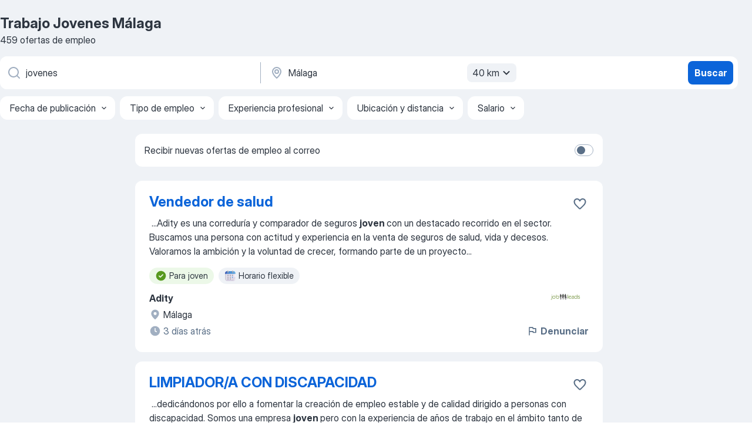

--- FILE ---
content_type: text/html
request_url: https://es.jooble.org/trabajo-jovenes/M%C3%A1laga
body_size: 82819
content:
<!DOCTYPE html><html lang="es" xmlns="http://www.w3.org/1999/xhtml"><head><meta charset="utf-8"><link data-chunk="app" rel="stylesheet" href="/assets/app.58b5fef6dacdb43a77d2.css"><link data-chunk="SERP" rel="stylesheet" href="/assets/SERP.167f6b45e0e92854ba2e.css"><meta name="viewport" content="width=device-width,initial-scale=1.0,maximum-scale=5" /><meta property="og:site_name" content="Jooble" /><meta property="og:locale" content="es" /><meta property="og:type" content="website" /><meta name="msvalidate.01" content="4E93DB804C5CCCD5B3AFF7486D4B2757" /><meta name="format-detection" content="telephone=no"><link rel="preconnect" href="https://www.googletagmanager.com" /><link rel="preconnect" href="https://www.google-analytics.com" /><link rel="dns-prefetch" href="https://www.google.com" /><link rel="dns-prefetch" href="https://apis.google.com" /><link rel="dns-prefetch" href="https://connect.facebook.net" /><link rel="dns-prefetch" href="https://www.facebook.com" /><link href="https://data-es.jooble.org/assets/fonts/inter-display.css" rel="stylesheet"><link href="https://data-es.jooble.org/assets/fonts/segoe.css" rel="stylesheet"><link rel="apple-touch-icon" href="/assets/images/favicon/ua/apple-touch-icon.png?v=4" /><link rel="apple-touch-icon" sizes="57x57" href="/assets/images/favicon/ua/apple-touch-icon-57x57.png?v=4" /><link rel="apple-touch-icon" sizes="60x60" href="/assets/images/favicon/ua/apple-touch-icon-60x60.png?v=4" /><link rel="apple-touch-icon" sizes="72x72" href="/assets/images/favicon/ua/apple-touch-icon-72x72.png?v=4" /><link rel="apple-touch-icon" sizes="76x76" href="/assets/images/favicon/ua/apple-touch-icon-76x76.png?v=4" /><link rel="apple-touch-icon" sizes="114x114" href="/assets/images/favicon/ua/apple-touch-icon-114x114.png?v=4" /><link rel="apple-touch-icon" sizes="120x120" href="/assets/images/favicon/ua/apple-touch-icon-120x120.png?v=4" /><link rel="apple-touch-icon" sizes="144x144" href="/assets/images/favicon/ua/apple-touch-icon-144x144.png?v=4" /><link rel="apple-touch-icon" sizes="152x152" href="/assets/images/favicon/ua/apple-touch-icon-152x152.png?v=4" /><link rel="apple-touch-icon" sizes="180x180" href="/assets/images/favicon/ua/apple-touch-icon-180x180.png?v=4" /><link rel="icon" type="image/png" sizes="16x16" href="/assets/images/favicon/ua/favicon-16x16.png?v=4"><link rel="icon" type="image/png" sizes="32x32" href="/assets/images/favicon/ua/favicon-32x32.png?v=4"><link rel="icon" type="image/png" sizes="48x48" href="/assets/images/favicon/ua/android-chrome-48x48.png?v=4"><link rel="icon" type="image/png" sizes="96x96" href="/assets/images/favicon/ua/android-chrome-96x96.png?v=4"><link rel="icon" type="image/png" sizes="144x144" href="/assets/images/favicon/ua/android-chrome-144x144.png?v=4"><link rel="icon" type="image/png" sizes="192x192" href="/assets/images/favicon/ua/android-chrome-192x192.png?v=4"><link rel="icon" type="image/png" sizes="194x194" href="/assets/images/favicon/ua/favicon-194x194.png?v=4"><link rel="icon" type="image/png" sizes="256x256" href="/assets/images/favicon/ua/android-chrome-256x256.png?v=4"><link rel="icon" type="image/png" sizes="384x384" href="/assets/images/favicon/ua/android-chrome-384x384.png?v=4"><link rel="icon" type="image/png" sizes="512x512" href="/assets/images/favicon/ua/android-chrome-512x512.png?v=4"><link rel="shortcut icon" type="image/x-icon" href="/assets/images/favicon/ua/favicon-ua.ico?v=4"><link rel="icon" href="/assets/images/favicon/ua/icon.svg?v=4" sizes="any" type="image/svg+xml"><meta name="msapplication-tooltip" content="Jooble"><meta name="msapplication-config" content="/browserconfig.xml"><meta name="msapplication-TileColor" content="#ffffff"><meta name="msapplication-TileImage" content="/assets/images/favicon/ua/mstile-144x144.png?v=4"><meta name="theme-color" content="#ffffff"><meta name="ir-site-verification-token" content="-1337664224"><script type="text/javascript" charset="utf-8">(function(g,o){g[o]=g[o]||function(){(g[o]['q']=g[o]['q']||[]).push(arguments)},g[o]['t']=1*new Date})(window,'_googCsa'); </script><script>!function(){if('PerformanceLongTaskTiming' in window) {var g=window.__tti={e:[]};g.o = new PerformanceObserver(function(l){g.e = g.e.concat(l.getEntries())});g.o.observe({entryTypes:['longtask']})}}();</script><script>!function(){var e,t,n,i,r={passive:!0,capture:!0},a=new Date,o=function(){i=[],t=-1,e=null,f(addEventListener)},c=function(i,r){e||(e=r,t=i,n=new Date,f(removeEventListener),u())},u=function(){if(t>=0&&t<n-a){var r={entryType:"first-input",name:e.type,target:e.target,cancelable:e.cancelable,startTime:e.timeStamp,processingStart:e.timeStamp+t};i.forEach((function(e){e(r)})),i=[]}},s=function(e){if(e.cancelable){var t=(e.timeStamp>1e12?new Date:performance.now())-e.timeStamp;"pointerdown"==e.type?function(e,t){var n=function(){c(e,t),a()},i=function(){a()},a=function(){removeEventListener("pointerup",n,r),removeEventListener("pointercancel",i,r)};addEventListener("pointerup",n,r),addEventListener("pointercancel",i,r)}(t,e):c(t,e)}},f=function(e){["mousedown","keydown","touchstart","pointerdown"].forEach((function(t){return e(t,s,r)}))},p="hidden"===document.visibilityState?0:1/0;addEventListener("visibilitychange",(function e(t){"hidden"===document.visibilityState&&(p=t.timeStamp,removeEventListener("visibilitychange",e,!0))}),!0);o(),self.webVitals={firstInputPolyfill:function(e){i.push(e),u()},resetFirstInputPolyfill:o,get firstHiddenTime(){return p}}}();</script><title data-rh="true">Se necesita urgente: Jovenes en Málaga - Enero 2026 - 459 Ofertas de Trabajo - Jooble</title><link data-rh="true" rel="canonical" href="https://es.jooble.org/trabajo-jovenes/M%C3%A1laga"/><link data-rh="true" hreflang="es-ES" rel="alternate" href="https://es.jooble.org/trabajo-jovenes/M%C3%A1laga"/><link data-rh="true" rel="alternate" type="application/rss+xml" title="Jooble Trabajo Rss Feed" href="https://es.jooble.org/feed/rss.xml?ukw=jovenes&amp;rgns=Málaga"/><meta data-rh="true" name="keywords" content="Trabajo Jovenes Málaga, empleo Jovenes Málaga, trabajo, empleo"/><meta data-rh="true" name="description" content="Trabajo: Jovenes en Málaga. • Busca entre 145.000+ nuevas ofertas de empleo • Gratis &amp; Rápido • Mejores empresas en Málaga • Tiempo completo, medio y parcial • Salario competitivo • Trabajo: Jovenes - que fácil encontrar!"/><meta data-rh="true" property="og:image" content="/assets/images/open_graph/og_image.png"/><meta data-rh="true" property="og:url" content="https://es.jooble.org/trabajo-jovenes/M%C3%A1laga"/><meta data-rh="true" property="og:title" content="Se necesita urgente: Jovenes en Málaga - Enero 2026 - 459 Ofertas de Trabajo - Jooble"/><meta data-rh="true" property="og:description" content="Trabajo: Jovenes en Málaga. • Busca entre 145.000+ nuevas ofertas de empleo • Gratis &amp; Rápido • Mejores empresas en Málaga • Tiempo completo, medio y parcial • Salario competitivo • Trabajo: Jovenes - que fácil encontrar!"/><script data-rh="true" type="application/ld+json">{"@context":"https://schema.org","@type":"BreadcrumbList","itemListElement":[[{"@type":"ListItem","position":1,"item":{"@id":"https://es.jooble.org","name":"Trabajo"}},{"@type":"ListItem","position":2,"item":{"@id":"https://es.jooble.org/trabajo/M%C3%A1laga","name":"Trabajo Málaga"}},{"@type":"ListItem","position":3,"item":{"@id":"https://es.jooble.org/trabajo-jovenes","name":"Jovenes"}},{"@type":"ListItem","position":4,"item":{"name":"Jovenes Málaga"}}]]}</script><script data-rh="true" type="application/ld+json">{"@context":"https://schema.org","@type":"ItemList","numberOfItems":459,"itemListElement":[[{"@type":"ListItem","position":1,"url":"https://es.jooble.org/jdp/8481224432028367174"},{"@type":"ListItem","position":2,"url":"https://es.jooble.org/jdp/-4174634886950411574"},{"@type":"ListItem","position":3,"url":"https://es.jooble.org/jdp/-6824380899461226309"},{"@type":"ListItem","position":4,"url":"https://es.jooble.org/jdp/8981822951581073941"},{"@type":"ListItem","position":5,"url":"https://es.jooble.org/jdp/3051694849809834198"},{"@type":"ListItem","position":6,"url":"https://es.jooble.org/jdp/8743515207601101718"},{"@type":"ListItem","position":7,"url":"https://es.jooble.org/jdp/-672684807454499314"},{"@type":"ListItem","position":8,"url":"https://es.jooble.org/jdp/-5907981668459286430"},{"@type":"ListItem","position":9,"url":"https://es.jooble.org/jdp/-1649805283057975978"},{"@type":"ListItem","position":10,"url":"https://es.jooble.org/jdp/8829591327926917365"},{"@type":"ListItem","position":11,"url":"https://es.jooble.org/jdp/-1933237949234421501"},{"@type":"ListItem","position":12,"url":"https://es.jooble.org/jdp/-2088207769164735321"},{"@type":"ListItem","position":13,"url":"https://es.jooble.org/jdp/4956203655310358299"},{"@type":"ListItem","position":14,"url":"https://es.jooble.org/jdp/8976223115232388282"},{"@type":"ListItem","position":15,"url":"https://es.jooble.org/jdp/-4727570527191239084"},{"@type":"ListItem","position":16,"url":"https://es.jooble.org/jdp/8765009840419894651"},{"@type":"ListItem","position":17,"url":"https://es.jooble.org/jdp/8560911799334532620"},{"@type":"ListItem","position":18,"url":"https://es.jooble.org/jdp/-2651165006557672397"},{"@type":"ListItem","position":19,"url":"https://es.jooble.org/jdp/-515346111234498959"},{"@type":"ListItem","position":20,"url":"https://es.jooble.org/jdp/8809089899185034897"},{"@type":"ListItem","position":21,"url":"https://es.jooble.org/jdp/-73443273263558993"},{"@type":"ListItem","position":22,"url":"https://es.jooble.org/jdp/4943469273130062088"},{"@type":"ListItem","position":23,"url":"https://es.jooble.org/jdp/4251450409630952373"},{"@type":"ListItem","position":24,"url":"https://es.jooble.org/jdp/7856601770976752750"},{"@type":"ListItem","position":25,"url":"https://es.jooble.org/jdp/-5834222375889398096"},{"@type":"ListItem","position":26,"url":"https://es.jooble.org/jdp/2369663268072759144"},{"@type":"ListItem","position":27,"url":"https://es.jooble.org/jdp/6185084166271526275"},{"@type":"ListItem","position":28,"url":"https://es.jooble.org/jdp/-7086039311613418684"},{"@type":"ListItem","position":29,"url":"https://es.jooble.org/jdp/-6317029942189367988"},{"@type":"ListItem","position":30,"url":"https://es.jooble.org/jdp/8068546325344146205"}]]}</script></head><body ondragstart="return false"><div id="app"><div class="zR2N9v"><div class="_1G2nM4"><div></div><div id="serpContainer" class="_0CG45k"><div class="+MdXgT"><header class="VavEB9"><div class="qD9dwK"><h1 class="_518B8Z">Trabajo Jovenes Málaga</h1><div company="p" class="cXVOTD">459 ofertas de empleo</div></div><div class=""><form class="CXE+FW" data-test-name="_searchForm"><div class="tXoMlu"><div class="kySr3o EIHqTW"><div class="H-KSNn"><div class="Y6LTZC RKazSn"><div class="_0vIToK"><svg class="BC4g2E abyhUO gexuVd kPZVKg"><use xlink:href="/assets/sprite.1oxueCVBzlo-hocQRlhy.svg#icon-magnifier-usage"></use></svg><input id="input_:R55j8h:" class="_2cXMBT aHpE4r _5sX2B+" placeholder="Puesto" type="text" spellcheck="false" name="keyword" autoComplete="off" autoCapitalize="off" data-test-name="_searchFormKeywordInput" aria-label="Indica qué tipo de trabajo estás buscando" value="jovenes"/></div></div></div></div><div class="kySr3o _9+Weu7"><div class="H-KSNn"><div class="Y6LTZC RKazSn"><div class="_0vIToK"><svg class="BC4g2E abyhUO gexuVd kPZVKg"><use xlink:href="/assets/sprite.1oxueCVBzlo-hocQRlhy.svg#icon-map_marker-usage"></use></svg><input id="tbRegion" class="_2cXMBT aHpE4r _5sX2B+" placeholder="Ciudad" type="text" spellcheck="false" name="region" autoComplete="off" autoCapitalize="off" data-test-name="_searchFormRegionInput" aria-label="Indica la ciudad en la que estás buscando empleo" value="Málaga"/></div><div class="hQwOE1"><div class="-xWR9w" data-test-name="_radiusSelect"><button type="button" class="VMdYVt i6dNg1 oUsVL7 -A9fYs mO9zne">40 km<span class="njVmSf"><svg class="KaSFrq JAzKjj GM7Sgs MQl7R9"><use xlink:href="/assets/sprite.1oxueCVBzlo-hocQRlhy.svg#icon-chevron_down-usage"></use></svg></span></button></div></div></div></div></div></div><button type="submit" class="VMdYVt i6dNg1 oUsVL7 xVPKbj ZuTpxY">Buscar</button></form></div><div class="p7hDF8"><div class="apmZrt" data-test-name="_smartTagsFilter" role="region" aria-label="Filters"><button type="button" class="wYznI5"><span class="_1apRDx">Fecha de publicación</span><svg class="KaSFrq DuJhnH GM7Sgs _398Jb4"><use xlink:href="/assets/sprite.1oxueCVBzlo-hocQRlhy.svg#icon-chevron_down-usage"></use></svg></button><button type="button" class="wYznI5"><span class="_1apRDx">Tipo de empleo</span><svg class="KaSFrq DuJhnH GM7Sgs _398Jb4"><use xlink:href="/assets/sprite.1oxueCVBzlo-hocQRlhy.svg#icon-chevron_down-usage"></use></svg></button><button type="button" class="wYznI5"><span class="_1apRDx">Experiencia profesional</span><svg class="KaSFrq DuJhnH GM7Sgs _398Jb4"><use xlink:href="/assets/sprite.1oxueCVBzlo-hocQRlhy.svg#icon-chevron_down-usage"></use></svg></button><button type="button" class="wYznI5"><span class="_1apRDx">Ubicación y distancia</span><svg class="KaSFrq DuJhnH GM7Sgs _398Jb4"><use xlink:href="/assets/sprite.1oxueCVBzlo-hocQRlhy.svg#icon-chevron_down-usage"></use></svg></button><button type="button" class="wYznI5"><span class="_1apRDx">Salario</span><svg class="KaSFrq DuJhnH GM7Sgs _398Jb4"><use xlink:href="/assets/sprite.1oxueCVBzlo-hocQRlhy.svg#icon-chevron_down-usage"></use></svg></button></div></div></header><div class="y+s7YY"><div class="Amjssv"><main class="toVmC+" role="main"><div class="NeCPdn" id="topBarContainer"><div class="dKIuea"><div class="pfddcp xPgV1+"><div class="Z7rxKJ"><span class="ahUpuK">Recibir nuevas ofertas de empleo al correo</span><div class="rV3P9b H6hBvI RDT4pD seXaaO"><input id="SubscriptionSwitcher" type="checkbox" tabindex="-1" aria-label="SubscriptionSwitcher"/><label for="SubscriptionSwitcher" tabindex="0" role="switch" aria-checked="false" data-focus-target="SubscriptionSwitcher"><span data-switch="pill" data-caption="false"><span data-switch="round"></span></span></label></div></div></div></div></div><div class="bXbgrv" id="serpContent"><div><div class="infinite-scroll-component__outerdiv"><div class="infinite-scroll-component ZbPfXY _serpContentBlock" style="height:auto;overflow:auto;-webkit-overflow-scrolling:touch"><div><ul class="kiBEcn"><li></li><li><div id="8481224432028367174" data-test-name="_jobCard" class="+n4WEb rHG1ci"><div class="_9q4Aij"><h2 class="jA9gFS dUatPc"><a class="_8w9Ce2 tUC4Fj _6i4Nb0 wtCvxI job_card_link" target="_blank" href="https://es.jooble.org/jdp/8481224432028367174">Vendedor de salud</a></h2><div class="_5A-eEY"><div class="Bdpujj"><button type="button" class="ZapzXe _9WpygY XEfYdx JFkX+L vMdXr7 RNbuqd" data-test-name="jobFavoritesButton__8481224432028367174" aria-label="Guardar oferta de empleo en favoritas"><span class="H2e2t1 +gVFyQ"><svg class="KaSFrq JAzKjj _0ng4na"><use xlink:href="/assets/sprite.1oxueCVBzlo-hocQRlhy.svg#icon-heart_outline-usage"></use></svg></span></button></div></div></div><div><div class="QZH8mt"><div class="GEyos4">&nbsp;...<span>Adity es una correduría y comparador de seguros </span><b>joven </b><span>con un destacado recorrido en el sector. 
 Buscamos una persona con actitud y experiencia en la venta de seguros de salud, vida y decesos. 
 Valoramos la ambición y la voluntad de crecer, formando parte de un proyecto</span>...&nbsp;</div><div class="rvi8+s"><div class="tXxXy-"><div data-name="para_jovenes" data-test-name="_highlightedTag" class="K8ZLnh tag fT460t"><svg class="KaSFrq DuJhnH GeatqJ"><use xlink:href="/assets/sprite.1oxueCVBzlo-hocQRlhy.svg#icon-check_match-usage"></use></svg>Para joven</div><div data-name="horario_flexible" data-test-name="_jobTag" class="K8ZLnh tag _7Amkfs"><div class="uE1IG0" style="background-image:url(/assets/images/tagIconsNew/emoji_tear_off_calendar.svg)"></div>Horario flexible</div></div></div></div><div class="L4BhzZ wrapper__new_tags_design bLrJMm"><div class="j+648w"><button type="button" class="ZapzXe _9WpygY JFkX+L vMdXr7 _9ofHq7" data-test-name="_reportJobButtonSerp"><span class="H2e2t1 w87w0E"><svg class="KaSFrq xY3sEm _0ng4na cS9jE1"><use xlink:href="/assets/sprite.1oxueCVBzlo-hocQRlhy.svg#icon-flag-usage"></use></svg></span>Denunciar</button><img src="/css/images/plogo/16219.gif" class="yUFQEM" aria-hidden="true" alt="dteCompanyLogo"/></div><div class="E6E0jY"><div class="pXyhD4 VeoRvG"><div class="heru4z"><p class="z6WlhX" data-test-name="_companyName">Adity</p></div></div><div class="blapLw gj1vO6 fhg31q nxYYVJ" tabindex="-1"><svg class="BC4g2E c6AqqO gexuVd kE3ssB DlQ0Ty icon_gray_soft mdorqd"><use xlink:href="/assets/sprite.1oxueCVBzlo-hocQRlhy.svg#icon-map_marker_filled-usage"></use></svg><div class="caption NTRJBV">Málaga</div></div><div class="blapLw gj1vO6 fhg31q fGYTou"><svg class="BC4g2E c6AqqO gexuVd kE3ssB DlQ0Ty icon_gray_soft jjtReA"><use xlink:href="/assets/sprite.1oxueCVBzlo-hocQRlhy.svg#icon-clock_filled-usage"></use></svg><div class="caption Vk-5Da">3 días atrás</div></div></div></div></div></div></li><li><div id="-4174634886950411574" data-test-name="_jobCard" class="+n4WEb rHG1ci"><div class="_9q4Aij"><h2 class="jA9gFS dUatPc"><a class="_8w9Ce2 tUC4Fj _6i4Nb0 wtCvxI job_card_link" target="_blank" href="https://es.jooble.org/jdp/-4174634886950411574">LIMPIADOR/A CON DISCAPACIDAD</a></h2><div class="_5A-eEY"><div class="Bdpujj"><button type="button" class="ZapzXe _9WpygY XEfYdx JFkX+L vMdXr7 RNbuqd" data-test-name="jobFavoritesButton__-4174634886950411574" aria-label="Guardar oferta de empleo en favoritas"><span class="H2e2t1 +gVFyQ"><svg class="KaSFrq JAzKjj _0ng4na"><use xlink:href="/assets/sprite.1oxueCVBzlo-hocQRlhy.svg#icon-heart_outline-usage"></use></svg></span></button></div></div></div><div><div class="QZH8mt"><div class="GEyos4">&nbsp;...<span>dedicándonos por ello a fomentar la creación de empleo estable y de calidad dirigido a personas con discapacidad. Somos una empresa </span><b>joven </b><span>pero con la experiencia de años de trabajo en el ámbito tanto de empresas de servicios como de Centros Especiales de Empleo. 
 Responsabilidades</span>...&nbsp;</div><div class="rvi8+s"><div class="tXxXy-"><div data-name="para_jovenes" data-test-name="_highlightedTag" class="K8ZLnh tag fT460t"><svg class="KaSFrq DuJhnH GeatqJ"><use xlink:href="/assets/sprite.1oxueCVBzlo-hocQRlhy.svg#icon-check_match-usage"></use></svg>Para joven</div><div data-name="empleo_permanente" data-test-name="_jobTag" class="K8ZLnh tag _7Amkfs"><div class="uE1IG0" style="background-image:url(/assets/images/tagIconsNew/emoji_briefcase.svg)"></div>Empleo permanente</div><div data-name="trabajar_en_la_oficina" data-test-name="_jobTag" class="K8ZLnh tag _7Amkfs"><div class="uE1IG0" style="background-image:url(/assets/images/tagIconsNew/emoji_round_pushpin.svg)"></div>Trabajar en la oficina</div><div data-name="con_coche_propio" data-test-name="_jobTag" class="K8ZLnh tag _7Amkfs"><div class="uE1IG0" style="background-image:url(/assets/images/tagIconsNew/emoji_round_pushpin.svg)"></div>Con coche propio</div><div data-name="trabajo_por_turnos" data-test-name="_jobTag" class="K8ZLnh tag _7Amkfs"><div class="uE1IG0" style="background-image:url(/assets/images/tagIconsNew/emoji_tear_off_calendar.svg)"></div>Trabajo por turnos</div><div data-name="fin_de_semana" data-test-name="_jobTag" class="K8ZLnh tag _7Amkfs"><div class="uE1IG0" style="background-image:url(/assets/images/tagIconsNew/emoji_tear_off_calendar.svg)"></div>Fin de semana</div></div></div></div><div class="L4BhzZ wrapper__new_tags_design bLrJMm"><div class="j+648w"><button type="button" class="ZapzXe _9WpygY JFkX+L vMdXr7 _9ofHq7" data-test-name="_reportJobButtonSerp"><span class="H2e2t1 w87w0E"><svg class="KaSFrq xY3sEm _0ng4na cS9jE1"><use xlink:href="/assets/sprite.1oxueCVBzlo-hocQRlhy.svg#icon-flag-usage"></use></svg></span>Denunciar</button><img src="/css/images/plogo/16219.gif" class="yUFQEM" aria-hidden="true" alt="dteCompanyLogo"/></div><div class="E6E0jY"><div class="pXyhD4 VeoRvG"><div class="heru4z"><p class="z6WlhX" data-test-name="_companyName">MULTISER, S.L.</p></div></div><div class="blapLw gj1vO6 fhg31q nxYYVJ" tabindex="-1"><svg class="BC4g2E c6AqqO gexuVd kE3ssB DlQ0Ty icon_gray_soft mdorqd"><use xlink:href="/assets/sprite.1oxueCVBzlo-hocQRlhy.svg#icon-map_marker_filled-usage"></use></svg><div class="caption NTRJBV">Málaga</div></div><div class="blapLw gj1vO6 fhg31q fGYTou"><svg class="BC4g2E c6AqqO gexuVd kE3ssB DlQ0Ty icon_gray_soft jjtReA"><use xlink:href="/assets/sprite.1oxueCVBzlo-hocQRlhy.svg#icon-clock_filled-usage"></use></svg><div class="caption Vk-5Da">3 días atrás</div></div></div></div></div></div></li><li><div id="-6824380899461226309" data-test-name="_jobCard" class="+n4WEb rHG1ci"><div class="_9q4Aij"><h2 class="jA9gFS dUatPc"><a class="_8w9Ce2 tUC4Fj _6i4Nb0 wtCvxI job_card_link" target="_blank" href="https://es.jooble.org/jdp/-6824380899461226309">Necesitamos monitor/a</a></h2><div class="_5A-eEY"><div class="Bdpujj"><button type="button" class="ZapzXe _9WpygY XEfYdx JFkX+L vMdXr7 RNbuqd" data-test-name="jobFavoritesButton__-6824380899461226309" aria-label="Guardar oferta de empleo en favoritas"><span class="H2e2t1 +gVFyQ"><svg class="KaSFrq JAzKjj _0ng4na"><use xlink:href="/assets/sprite.1oxueCVBzlo-hocQRlhy.svg#icon-heart_outline-usage"></use></svg></span></button></div></div></div><div><div class="QZH8mt"><div class="GEyos4"><span>Buscamos monitores de ocio y tiempo libre que dispongan de algunas mañanas libres.
- Buena aptitud con niños y adolescentes.
- Buen comunicador/a
- Imprescindible titulo de monitor de ocio y tiempo libre o superior.</span></div><div class="rvi8+s"><div class="tXxXy-"><div data-name="suggested" data-test-name="_highlightedTag" class="K8ZLnh tag fT460t"><svg class="KaSFrq DuJhnH GeatqJ"><use xlink:href="/assets/sprite.1oxueCVBzlo-hocQRlhy.svg#icon-check_match-usage"></use></svg>Ofertas de empleo recomendadas</div><div data-name="por_hora" data-test-name="_jobTag" class="K8ZLnh tag _7Amkfs"><div class="uE1IG0" style="background-image:url(/assets/images/tagIconsNew/emoji_dollar_banknote.svg)"></div>Por hora</div><div data-name="freelance" data-test-name="_jobTag" class="K8ZLnh tag _7Amkfs"><div class="uE1IG0" style="background-image:url(/assets/images/tagIconsNew/emoji_briefcase.svg)"></div>Freelance</div><div data-name="turno_de_manana" data-test-name="_jobTag" class="K8ZLnh tag _7Amkfs"><div class="uE1IG0" style="background-image:url(/assets/images/tagIconsNew/emoji_tear_off_calendar.svg)"></div>Turno de mañana</div></div></div></div><div class="L4BhzZ wrapper__new_tags_design bLrJMm"><div class="j+648w"><button type="button" class="ZapzXe _9WpygY JFkX+L vMdXr7 _9ofHq7" data-test-name="_reportJobButtonSerp"><span class="H2e2t1 w87w0E"><svg class="KaSFrq xY3sEm _0ng4na cS9jE1"><use xlink:href="/assets/sprite.1oxueCVBzlo-hocQRlhy.svg#icon-flag-usage"></use></svg></span>Denunciar</button><img src="/css/images/plogo/16708.gif" class="yUFQEM" aria-hidden="true" alt="dteCompanyLogo"/></div><div class="E6E0jY"><div class="pXyhD4 VeoRvG"><div class="heru4z"><p class="z6WlhX" data-test-name="_companyName">LOS TESOROS DE LA HISTORIA</p></div></div><div class="blapLw gj1vO6 fhg31q nxYYVJ" tabindex="-1"><svg class="BC4g2E c6AqqO gexuVd kE3ssB DlQ0Ty icon_gray_soft mdorqd"><use xlink:href="/assets/sprite.1oxueCVBzlo-hocQRlhy.svg#icon-map_marker_filled-usage"></use></svg><div class="caption NTRJBV">Málaga</div></div><div class="blapLw gj1vO6 fhg31q fGYTou"><svg class="BC4g2E c6AqqO gexuVd kE3ssB DlQ0Ty icon_gray_soft jjtReA"><use xlink:href="/assets/sprite.1oxueCVBzlo-hocQRlhy.svg#icon-clock_filled-usage"></use></svg><div class="caption Vk-5Da">7 días atrás</div></div></div></div></div></div></li><li><div id="8981822951581073941" data-test-name="_jobCard" class="+n4WEb rHG1ci"><div class="_9q4Aij"><h2 class="jA9gFS dUatPc"><a class="_8w9Ce2 tUC4Fj _6i4Nb0 wtCvxI job_card_link" target="_blank" href="https://es.jooble.org/jdp/8981822951581073941">Educador Social - Intervención Juvenil e Inclusión</a></h2><div class="_5A-eEY"><div class="Bdpujj"><button type="button" class="ZapzXe _9WpygY XEfYdx JFkX+L vMdXr7 RNbuqd" data-test-name="jobFavoritesButton__8981822951581073941" aria-label="Guardar oferta de empleo en favoritas"><span class="H2e2t1 +gVFyQ"><svg class="KaSFrq JAzKjj _0ng4na"><use xlink:href="/assets/sprite.1oxueCVBzlo-hocQRlhy.svg#icon-heart_outline-usage"></use></svg></span></button></div></div></div><div><div class="QZH8mt"><div class="GEyos4">&nbsp;...<span>busca un Educador Social con experiencia en intervención socioeducativa. El candidato se enfocará en el acompañamiento educativo de </span><b>jóvenes </b><span>en situación de vulnerabilidad, la prevención y la inclusión social. Se requiere formación en educación social, capacidad de</span>...&nbsp;</div><div class="rvi8+s"><div class="tXxXy-"><div data-name="para_jovenes" data-test-name="_highlightedTag" class="K8ZLnh tag fT460t"><svg class="KaSFrq DuJhnH GeatqJ"><use xlink:href="/assets/sprite.1oxueCVBzlo-hocQRlhy.svg#icon-check_match-usage"></use></svg>Para joven</div></div></div></div><div class="L4BhzZ wrapper__new_tags_design bLrJMm"><div class="j+648w"><button type="button" class="ZapzXe _9WpygY JFkX+L vMdXr7 _9ofHq7" data-test-name="_reportJobButtonSerp"><span class="H2e2t1 w87w0E"><svg class="KaSFrq xY3sEm _0ng4na cS9jE1"><use xlink:href="/assets/sprite.1oxueCVBzlo-hocQRlhy.svg#icon-flag-usage"></use></svg></span>Denunciar</button><img src="/css/images/plogo/16219.gif" class="yUFQEM" aria-hidden="true" alt="dteCompanyLogo"/></div><div class="E6E0jY"><div class="pXyhD4 VeoRvG"><div class="heru4z"><p class="z6WlhX" data-test-name="_companyName">Solidaridad Intergeneracional</p></div></div><div class="blapLw gj1vO6 fhg31q nxYYVJ" tabindex="-1"><svg class="BC4g2E c6AqqO gexuVd kE3ssB DlQ0Ty icon_gray_soft mdorqd"><use xlink:href="/assets/sprite.1oxueCVBzlo-hocQRlhy.svg#icon-map_marker_filled-usage"></use></svg><div class="caption NTRJBV">Málaga</div></div><div class="blapLw gj1vO6 fhg31q fGYTou"><svg class="BC4g2E c6AqqO gexuVd kE3ssB DlQ0Ty icon_gray_soft jjtReA"><use xlink:href="/assets/sprite.1oxueCVBzlo-hocQRlhy.svg#icon-clock_filled-usage"></use></svg><div class="caption Vk-5Da">4 días atrás</div></div></div></div></div></div></li><li><div id="3051694849809834198" data-test-name="_jobCard" class="+n4WEb rHG1ci"><div class="_9q4Aij"><h2 class="jA9gFS dUatPc"><a class="_8w9Ce2 tUC4Fj _6i4Nb0 wtCvxI job_card_link" target="_blank" href="https://es.jooble.org/jdp/3051694849809834198">Limpieza Profesional|Equipo Comprometido(Con Discapacidad)</a></h2><div class="_5A-eEY"><div class="Bdpujj"><button type="button" class="ZapzXe _9WpygY XEfYdx JFkX+L vMdXr7 RNbuqd" data-test-name="jobFavoritesButton__3051694849809834198" aria-label="Guardar oferta de empleo en favoritas"><span class="H2e2t1 +gVFyQ"><svg class="KaSFrq JAzKjj _0ng4na"><use xlink:href="/assets/sprite.1oxueCVBzlo-hocQRlhy.svg#icon-heart_outline-usage"></use></svg></span></button></div></div></div><div><div class="QZH8mt"><div class="GEyos4"><span>Una empresa </span><b>joven </b><span>y dinámica busca un LIMPIADOR/A CON DISCAPACIDAD para unirse a su equipo en Málaga. Este puesto ofrece la oportunidad de trabajar en un entorno colaborativo, donde se valora la creación de empleo de calidad para personas con discapacidad. Las responsabilidades</span>...&nbsp;</div><div class="rvi8+s"><div class="tXxXy-"><div data-name="para_jovenes" data-test-name="_highlightedTag" class="K8ZLnh tag fT460t"><svg class="KaSFrq DuJhnH GeatqJ"><use xlink:href="/assets/sprite.1oxueCVBzlo-hocQRlhy.svg#icon-check_match-usage"></use></svg>Para joven</div></div></div></div><div class="L4BhzZ wrapper__new_tags_design bLrJMm"><div class="j+648w"><button type="button" class="ZapzXe _9WpygY JFkX+L vMdXr7 _9ofHq7" data-test-name="_reportJobButtonSerp"><span class="H2e2t1 w87w0E"><svg class="KaSFrq xY3sEm _0ng4na cS9jE1"><use xlink:href="/assets/sprite.1oxueCVBzlo-hocQRlhy.svg#icon-flag-usage"></use></svg></span>Denunciar</button><img src="/css/images/plogo/16219.gif" class="yUFQEM" aria-hidden="true" alt="dteCompanyLogo"/></div><div class="E6E0jY"><div class="pXyhD4 VeoRvG"><div class="heru4z"><p class="z6WlhX" data-test-name="_companyName">MULTISER, S.L.</p></div></div><div class="blapLw gj1vO6 fhg31q nxYYVJ" tabindex="-1"><svg class="BC4g2E c6AqqO gexuVd kE3ssB DlQ0Ty icon_gray_soft mdorqd"><use xlink:href="/assets/sprite.1oxueCVBzlo-hocQRlhy.svg#icon-map_marker_filled-usage"></use></svg><div class="caption NTRJBV">Málaga</div></div><div class="blapLw gj1vO6 fhg31q fGYTou"><svg class="BC4g2E c6AqqO gexuVd kE3ssB DlQ0Ty icon_gray_soft jjtReA"><use xlink:href="/assets/sprite.1oxueCVBzlo-hocQRlhy.svg#icon-clock_filled-usage"></use></svg><div class="caption Vk-5Da">4 días atrás</div></div></div></div></div></div></li><li><div id="8743515207601101718" data-test-name="_jobCard" class="+n4WEb rHG1ci"><div class="_9q4Aij"><h2 class="jA9gFS dUatPc"><a class="_8w9Ce2 tUC4Fj _6i4Nb0 wtCvxI job_card_link" target="_blank" href="https://es.jooble.org/jdp/8743515207601101718">Orientador Vocacional-Profesional para Empleabilidad</a></h2><div class="_5A-eEY"><div class="Bdpujj"><button type="button" class="ZapzXe _9WpygY XEfYdx JFkX+L vMdXr7 RNbuqd" data-test-name="jobFavoritesButton__8743515207601101718" aria-label="Guardar oferta de empleo en favoritas"><span class="H2e2t1 +gVFyQ"><svg class="KaSFrq JAzKjj _0ng4na"><use xlink:href="/assets/sprite.1oxueCVBzlo-hocQRlhy.svg#icon-heart_outline-usage"></use></svg></span></button></div></div></div><div><div class="QZH8mt"><div class="GEyos4">&nbsp;...<span>Profesional. Las responsabilidades incluyen la implementación del plan de trabajo, el diseño de sesiones grupales, y el acompañamiento de </span><b>jóvenes </b><span>en su desarrollo profesional. Se requiere experiencia en metodologías activas y habilidades de comunicación. Se ofrece un contrato</span>...&nbsp;</div><div class="rvi8+s"><div class="tXxXy-"><div data-name="para_jovenes" data-test-name="_highlightedTag" class="K8ZLnh tag fT460t"><svg class="KaSFrq DuJhnH GeatqJ"><use xlink:href="/assets/sprite.1oxueCVBzlo-hocQRlhy.svg#icon-check_match-usage"></use></svg>Para joven</div><div data-name="contrato_indefinido" data-test-name="_jobTag" class="K8ZLnh tag _7Amkfs"><div class="uE1IG0" style="background-image:url(/assets/images/tagIconsNew/emoji_briefcase.svg)"></div>Indefinido</div><div data-name="trabajo_remoto" data-test-name="_jobTag" class="K8ZLnh tag _7Amkfs"><div class="uE1IG0" style="background-image:url(/assets/images/tagIconsNew/emoji_globe.svg)"></div>Remoto</div><div data-name="horario_flexible" data-test-name="_jobTag" class="K8ZLnh tag _7Amkfs"><div class="uE1IG0" style="background-image:url(/assets/images/tagIconsNew/emoji_tear_off_calendar.svg)"></div>Horario flexible</div></div></div></div><div class="L4BhzZ wrapper__new_tags_design bLrJMm"><div class="j+648w"><button type="button" class="ZapzXe _9WpygY JFkX+L vMdXr7 _9ofHq7" data-test-name="_reportJobButtonSerp"><span class="H2e2t1 w87w0E"><svg class="KaSFrq xY3sEm _0ng4na cS9jE1"><use xlink:href="/assets/sprite.1oxueCVBzlo-hocQRlhy.svg#icon-flag-usage"></use></svg></span>Denunciar</button><img src="/css/images/plogo/16219.gif" class="yUFQEM" aria-hidden="true" alt="dteCompanyLogo"/></div><div class="E6E0jY"><div class="pXyhD4 VeoRvG"><div class="heru4z"><p class="z6WlhX" data-test-name="_companyName">Ayuda en Acción</p></div></div><div class="blapLw gj1vO6 fhg31q nxYYVJ" tabindex="-1"><svg class="BC4g2E c6AqqO gexuVd kE3ssB DlQ0Ty icon_gray_soft mdorqd"><use xlink:href="/assets/sprite.1oxueCVBzlo-hocQRlhy.svg#icon-map_marker_filled-usage"></use></svg><div class="caption NTRJBV">Málaga</div></div><div class="blapLw gj1vO6 fhg31q fGYTou"><svg class="BC4g2E c6AqqO gexuVd kE3ssB DlQ0Ty icon_gray_soft jjtReA"><use xlink:href="/assets/sprite.1oxueCVBzlo-hocQRlhy.svg#icon-clock_filled-usage"></use></svg><div class="caption Vk-5Da">1 día atrás</div></div></div></div></div></div></li><li><div id="-672684807454499314" data-test-name="_jobCard" class="+n4WEb rHG1ci"><div class="_9q4Aij"><h2 class="jA9gFS dUatPc"><a class="_8w9Ce2 tUC4Fj _6i4Nb0 wtCvxI job_card_link" target="_blank" href="https://es.jooble.org/jdp/-672684807454499314">Coordinador polaco proyectos de movilidad</a></h2><div class="_5A-eEY"><div class="Bdpujj"><button type="button" class="ZapzXe _9WpygY XEfYdx JFkX+L vMdXr7 RNbuqd" data-test-name="jobFavoritesButton__-672684807454499314" aria-label="Guardar oferta de empleo en favoritas"><span class="H2e2t1 +gVFyQ"><svg class="KaSFrq JAzKjj _0ng4na"><use xlink:href="/assets/sprite.1oxueCVBzlo-hocQRlhy.svg#icon-heart_outline-usage"></use></svg></span></button></div></div></div><div><div class="QZH8mt"><div class="GEyos4">&nbsp;...<span>Hola a todos! Somos EUROPROYECTOS ERASMUS PLUS una empresa intermediaria encargada de traer a estudiantes y profesionales europeos a la ciudad de Málaga realizar prácticas profesionales. 
 Buscamos a una persona </span><b>joven </b><span>****@*****.*** tenga un nivel alto de español e inglés.</span></div><div class="rvi8+s"><div class="tXxXy-"><div data-name="para_jovenes" data-test-name="_highlightedTag" class="K8ZLnh tag fT460t"><svg class="KaSFrq DuJhnH GeatqJ"><use xlink:href="/assets/sprite.1oxueCVBzlo-hocQRlhy.svg#icon-check_match-usage"></use></svg>Para joven</div><div data-name="tiempo_completo" data-test-name="_jobTag" class="K8ZLnh tag _7Amkfs"><div class="uE1IG0" style="background-image:url(/assets/images/tagIconsNew/emoji_briefcase.svg)"></div>Tiempo completo</div><div data-name="practicas_profesionales" data-test-name="_jobTag" class="K8ZLnh tag _7Amkfs"><div class="uE1IG0" style="background-image:url(/assets/images/tagIconsNew/emoji_briefcase.svg)"></div>Prácticas profesionales</div></div></div></div><div class="L4BhzZ wrapper__new_tags_design bLrJMm"><div class="j+648w"><button type="button" class="ZapzXe _9WpygY JFkX+L vMdXr7 _9ofHq7" data-test-name="_reportJobButtonSerp"><span class="H2e2t1 w87w0E"><svg class="KaSFrq xY3sEm _0ng4na cS9jE1"><use xlink:href="/assets/sprite.1oxueCVBzlo-hocQRlhy.svg#icon-flag-usage"></use></svg></span>Denunciar</button><img src="/css/images/plogo/16708.gif" class="yUFQEM" aria-hidden="true" alt="dteCompanyLogo"/></div><div class="E6E0jY"><div class="pXyhD4 VeoRvG"><div class="heru4z"><p class="z6WlhX" data-test-name="_companyName">Europroyectos Erasmus plus</p></div></div><div class="blapLw gj1vO6 fhg31q nxYYVJ" tabindex="-1"><svg class="BC4g2E c6AqqO gexuVd kE3ssB DlQ0Ty icon_gray_soft mdorqd"><use xlink:href="/assets/sprite.1oxueCVBzlo-hocQRlhy.svg#icon-map_marker_filled-usage"></use></svg><div class="caption NTRJBV">Málaga</div></div><div class="blapLw gj1vO6 fhg31q fGYTou"><svg class="BC4g2E c6AqqO gexuVd kE3ssB DlQ0Ty icon_gray_soft jjtReA"><use xlink:href="/assets/sprite.1oxueCVBzlo-hocQRlhy.svg#icon-clock_filled-usage"></use></svg><div class="caption Vk-5Da">Hace un mes</div></div></div></div></div></div></li><li><div class="li6YgU" style="--ew-button-color:#F7F6F2;--ew-button-background-color:#014EFE"></div></li><li></li><li><div id="-5907981668459286430" data-test-name="_jobCard" class="+n4WEb rHG1ci"><div class="_9q4Aij"><h2 class="jA9gFS dUatPc"><a class="_8w9Ce2 tUC4Fj _6i4Nb0 wtCvxI job_card_link" target="_blank" href="https://es.jooble.org/jdp/-5907981668459286430">🤵 Ayudante de camarero/a 15h/sem ¡CENAS! - C/Strachan (Málaga)</a></h2><div class="_5A-eEY"><div class="Bdpujj"><button type="button" class="ZapzXe _9WpygY XEfYdx JFkX+L vMdXr7 RNbuqd" data-test-name="jobFavoritesButton__-5907981668459286430" aria-label="Guardar oferta de empleo en favoritas"><span class="H2e2t1 +gVFyQ"><svg class="KaSFrq JAzKjj _0ng4na"><use xlink:href="/assets/sprite.1oxueCVBzlo-hocQRlhy.svg#icon-heart_outline-usage"></use></svg></span></button></div></div></div><div><div class="QZH8mt"><div class="GEyos4">&nbsp;...<span>semanales, con turnos de tarde y cenas 
&##128176; Posibilidad de realizar horas complementarias. 
&##129311; Formar parte de un equipo </span><b>joven,</b><span> dinámico y multicultural 
&##128200; Posibilidad de crecimiento y desarrollo profesional 
&##128200;Formación continua en</span>...&nbsp;</div><div class="rvi8+s"><div class="tXxXy-"><div data-name="para_jovenes" data-test-name="_highlightedTag" class="K8ZLnh tag fT460t"><svg class="KaSFrq DuJhnH GeatqJ"><use xlink:href="/assets/sprite.1oxueCVBzlo-hocQRlhy.svg#icon-check_match-usage"></use></svg>Para joven</div><div data-name="contrato_de_duracion_determinada" data-test-name="_jobTag" class="K8ZLnh tag _7Amkfs"><div class="uE1IG0" style="background-image:url(/assets/images/tagIconsNew/emoji_briefcase.svg)"></div>De duración determinada</div><div data-name="tiempo_parcial" data-test-name="_jobTag" class="K8ZLnh tag _7Amkfs"><div class="uE1IG0" style="background-image:url(/assets/images/tagIconsNew/emoji_briefcase.svg)"></div>Tiempo parcial</div><div data-name="contrato_indefinido" data-test-name="_jobTag" class="K8ZLnh tag _7Amkfs"><div class="uE1IG0" style="background-image:url(/assets/images/tagIconsNew/emoji_briefcase.svg)"></div>Indefinido</div><div data-name="turno_de_tarde" data-test-name="_jobTag" class="K8ZLnh tag _7Amkfs"><div class="uE1IG0" style="background-image:url(/assets/images/tagIconsNew/emoji_tear_off_calendar.svg)"></div>Turno de tarde</div><div data-name="trabajo_por_turnos" data-test-name="_jobTag" class="K8ZLnh tag _7Amkfs"><div class="uE1IG0" style="background-image:url(/assets/images/tagIconsNew/emoji_tear_off_calendar.svg)"></div>Trabajo por turnos</div></div></div></div><div class="L4BhzZ wrapper__new_tags_design bLrJMm"><div class="j+648w"><button type="button" class="ZapzXe _9WpygY JFkX+L vMdXr7 _9ofHq7" data-test-name="_reportJobButtonSerp"><span class="H2e2t1 w87w0E"><svg class="KaSFrq xY3sEm _0ng4na cS9jE1"><use xlink:href="/assets/sprite.1oxueCVBzlo-hocQRlhy.svg#icon-flag-usage"></use></svg></span>Denunciar</button></div><div class="E6E0jY"><div class="pXyhD4 VeoRvG"><div class="heru4z"><p class="z6WlhX" data-test-name="_companyName">LATERAL FOOD&amp;DRINKS CLUB</p></div></div><div class="blapLw gj1vO6 fhg31q nxYYVJ" tabindex="-1"><svg class="BC4g2E c6AqqO gexuVd kE3ssB DlQ0Ty icon_gray_soft mdorqd"><use xlink:href="/assets/sprite.1oxueCVBzlo-hocQRlhy.svg#icon-map_marker_filled-usage"></use></svg><div class="caption NTRJBV">Málaga</div></div><div class="blapLw gj1vO6 fhg31q fGYTou"><svg class="BC4g2E c6AqqO gexuVd kE3ssB DlQ0Ty icon_gray_soft jjtReA"><use xlink:href="/assets/sprite.1oxueCVBzlo-hocQRlhy.svg#icon-clock_filled-usage"></use></svg><div class="caption Vk-5Da">6 días atrás</div></div></div></div></div></div></li><li><div id="-1649805283057975978" data-test-name="_jobCard" class="+n4WEb rHG1ci"><div class="_9q4Aij"><h2 class="jA9gFS dUatPc"><a class="_8w9Ce2 tUC4Fj _6i4Nb0 wtCvxI job_card_link" target="_blank" href="https://es.jooble.org/jdp/-1649805283057975978">¡UNETE AL EQUIPO! Lateral Strachan (Málaga)</a></h2><div class="_5A-eEY"><div class="Bdpujj"><button type="button" class="ZapzXe _9WpygY XEfYdx JFkX+L vMdXr7 RNbuqd" data-test-name="jobFavoritesButton__-1649805283057975978" aria-label="Guardar oferta de empleo en favoritas"><span class="H2e2t1 +gVFyQ"><svg class="KaSFrq JAzKjj _0ng4na"><use xlink:href="/assets/sprite.1oxueCVBzlo-hocQRlhy.svg#icon-heart_outline-usage"></use></svg></span></button></div></div></div><div><div class="QZH8mt"><div class="GEyos4">&nbsp;...<span>indefinido  + salario fijo competitivo + variable 
 Diferentes jornadas laborales con 2 días de descanso consecutivos  ️
 Un  equipo </span><b>joven,</b><span> dinámico y multicultural   
  Formación continua  y plan de desarrollo profesional 
 25% de descuento  para empleados 
 Afila</span>...&nbsp;</div><div class="rvi8+s"><div class="tXxXy-"><div data-name="para_jovenes" data-test-name="_highlightedTag" class="K8ZLnh tag fT460t"><svg class="KaSFrq DuJhnH GeatqJ"><use xlink:href="/assets/sprite.1oxueCVBzlo-hocQRlhy.svg#icon-check_match-usage"></use></svg>Para joven</div><div data-name="contrato_de_duracion_determinada" data-test-name="_jobTag" class="K8ZLnh tag _7Amkfs"><div class="uE1IG0" style="background-image:url(/assets/images/tagIconsNew/emoji_briefcase.svg)"></div>De duración determinada</div><div data-name="contrato_indefinido" data-test-name="_jobTag" class="K8ZLnh tag _7Amkfs"><div class="uE1IG0" style="background-image:url(/assets/images/tagIconsNew/emoji_briefcase.svg)"></div>Indefinido</div></div></div></div><div class="L4BhzZ wrapper__new_tags_design bLrJMm"><div class="j+648w"><button type="button" class="ZapzXe _9WpygY JFkX+L vMdXr7 _9ofHq7" data-test-name="_reportJobButtonSerp"><span class="H2e2t1 w87w0E"><svg class="KaSFrq xY3sEm _0ng4na cS9jE1"><use xlink:href="/assets/sprite.1oxueCVBzlo-hocQRlhy.svg#icon-flag-usage"></use></svg></span>Denunciar</button><img src="/css/images/plogo/16219.gif" class="yUFQEM" aria-hidden="true" alt="dteCompanyLogo"/></div><div class="E6E0jY"><div class="pXyhD4 VeoRvG"><div class="heru4z"><p class="z6WlhX" data-test-name="_companyName">Lateral</p></div></div><div class="blapLw gj1vO6 fhg31q nxYYVJ" tabindex="-1"><svg class="BC4g2E c6AqqO gexuVd kE3ssB DlQ0Ty icon_gray_soft mdorqd"><use xlink:href="/assets/sprite.1oxueCVBzlo-hocQRlhy.svg#icon-map_marker_filled-usage"></use></svg><div class="caption NTRJBV">Málaga</div></div><div class="blapLw gj1vO6 fhg31q fGYTou"><svg class="BC4g2E c6AqqO gexuVd kE3ssB DlQ0Ty icon_gray_soft jjtReA"><use xlink:href="/assets/sprite.1oxueCVBzlo-hocQRlhy.svg#icon-clock_filled-usage"></use></svg><div class="caption Vk-5Da">1 día atrás</div></div></div></div></div></div></li><li><div id="8829591327926917365" data-test-name="_jobCard" class="+n4WEb rHG1ci"><div class="_9q4Aij"><h2 class="jA9gFS dUatPc"><a class="_8w9Ce2 tUC4Fj _6i4Nb0 wtCvxI job_card_link" target="_blank" href="https://es.jooble.org/jdp/8829591327926917365">Recepcionista Hotel Málaga</a></h2><div class="_5A-eEY"><div class="Bdpujj"><button type="button" class="ZapzXe _9WpygY XEfYdx JFkX+L vMdXr7 RNbuqd" data-test-name="jobFavoritesButton__8829591327926917365" aria-label="Guardar oferta de empleo en favoritas"><span class="H2e2t1 +gVFyQ"><svg class="KaSFrq JAzKjj _0ng4na"><use xlink:href="/assets/sprite.1oxueCVBzlo-hocQRlhy.svg#icon-heart_outline-usage"></use></svg></span></button></div></div></div><div><div class="QZH8mt"><div class="GEyos4">¿Te apasiona la hospitalidad y el servicio al cliente? Estamos buscando un/a Recepcionista para uno de nuestros hoteles en Málaga. 
¿QUÉ OFRECEMOS?
 Contrato indefinido. 
 Oportunidades de desarrollo y formación continua. 
 Descuentos en servicios y alojamiento del ...</div><div class="rvi8+s"><div class="tXxXy-"><div data-name="suggested" data-test-name="_highlightedTag" class="K8ZLnh tag fT460t"><svg class="KaSFrq DuJhnH GeatqJ"><use xlink:href="/assets/sprite.1oxueCVBzlo-hocQRlhy.svg#icon-check_match-usage"></use></svg>Ofertas de empleo recomendadas</div><div data-name="contrato_indefinido" data-test-name="_jobTag" class="K8ZLnh tag _7Amkfs"><div class="uE1IG0" style="background-image:url(/assets/images/tagIconsNew/emoji_briefcase.svg)"></div>Indefinido</div></div></div></div><div class="L4BhzZ wrapper__new_tags_design bLrJMm"><div class="j+648w"><button type="button" class="ZapzXe _9WpygY JFkX+L vMdXr7 _9ofHq7" data-test-name="_reportJobButtonSerp"><span class="H2e2t1 w87w0E"><svg class="KaSFrq xY3sEm _0ng4na cS9jE1"><use xlink:href="/assets/sprite.1oxueCVBzlo-hocQRlhy.svg#icon-flag-usage"></use></svg></span>Denunciar</button><img src="/css/images/plogo/16219.gif" class="yUFQEM" aria-hidden="true" alt="dteCompanyLogo"/></div><div class="E6E0jY"><div class="pXyhD4 VeoRvG"><div class="heru4z"><p class="z6WlhX" data-test-name="_companyName">Talent Areté, S.L.</p></div></div><div class="blapLw gj1vO6 fhg31q nxYYVJ" tabindex="-1"><svg class="BC4g2E c6AqqO gexuVd kE3ssB DlQ0Ty icon_gray_soft mdorqd"><use xlink:href="/assets/sprite.1oxueCVBzlo-hocQRlhy.svg#icon-map_marker_filled-usage"></use></svg><div class="caption NTRJBV">Málaga</div></div><div class="blapLw gj1vO6 fhg31q fGYTou"><svg class="BC4g2E c6AqqO gexuVd kE3ssB DlQ0Ty icon_gray_soft jjtReA"><use xlink:href="/assets/sprite.1oxueCVBzlo-hocQRlhy.svg#icon-clock_filled-usage"></use></svg><div class="caption Vk-5Da">3 días atrás</div></div></div></div></div></div></li><li><div id="-1933237949234421501" data-test-name="_jobCard" class="+n4WEb rHG1ci"><div class="_9q4Aij"><h2 class="jA9gFS dUatPc"><a class="_8w9Ce2 tUC4Fj _6i4Nb0 wtCvxI job_card_link" target="_blank" href="https://es.jooble.org/jdp/-1933237949234421501">Agente inmobiliario</a></h2><div class="_5A-eEY"><div class="Bdpujj"><button type="button" class="ZapzXe _9WpygY XEfYdx JFkX+L vMdXr7 RNbuqd" data-test-name="jobFavoritesButton__-1933237949234421501" aria-label="Guardar oferta de empleo en favoritas"><span class="H2e2t1 +gVFyQ"><svg class="KaSFrq JAzKjj _0ng4na"><use xlink:href="/assets/sprite.1oxueCVBzlo-hocQRlhy.svg#icon-heart_outline-usage"></use></svg></span></button></div></div></div><div><div class="QZH8mt"><div class="GEyos4">&nbsp;...<span>Planetacasa Huelin selecciona Agente inmobiliario.  Buscamos </span><b>jóvenes </b><span>con don de gente, capacidad de trabajar en equipo y ganas de superarse. 
 Formación a cargo de la empresa (no necesitamos experiência). 
 Si eres una persona emprendedora con ganas de construir tu futuro</span>...&nbsp;</div><div class="rvi8+s"><div class="tXxXy-"><div data-name="para_jovenes" data-test-name="_highlightedTag" class="K8ZLnh tag fT460t"><svg class="KaSFrq DuJhnH GeatqJ"><use xlink:href="/assets/sprite.1oxueCVBzlo-hocQRlhy.svg#icon-check_match-usage"></use></svg>Para joven</div><div data-name="visa_de_trabajo" data-test-name="_jobTag" class="K8ZLnh tag _7Amkfs"><div class="uE1IG0" style="background-image:url(/assets/images/tagIconsNew/emoji_round_pushpin.svg)"></div>Visa de trabajo</div></div></div></div><div class="L4BhzZ wrapper__new_tags_design bLrJMm"><div class="j+648w"><button type="button" class="ZapzXe _9WpygY JFkX+L vMdXr7 _9ofHq7" data-test-name="_reportJobButtonSerp"><span class="H2e2t1 w87w0E"><svg class="KaSFrq xY3sEm _0ng4na cS9jE1"><use xlink:href="/assets/sprite.1oxueCVBzlo-hocQRlhy.svg#icon-flag-usage"></use></svg></span>Denunciar</button><img src="/css/images/plogo/16219.gif" class="yUFQEM" aria-hidden="true" alt="dteCompanyLogo"/></div><div class="E6E0jY"><div class="pXyhD4 VeoRvG"><div class="heru4z"><p class="z6WlhX" data-test-name="_companyName">Planetacasa Torremolinos</p></div></div><div class="blapLw gj1vO6 fhg31q nxYYVJ" tabindex="-1"><svg class="BC4g2E c6AqqO gexuVd kE3ssB DlQ0Ty icon_gray_soft mdorqd"><use xlink:href="/assets/sprite.1oxueCVBzlo-hocQRlhy.svg#icon-map_marker_filled-usage"></use></svg><div class="caption NTRJBV">Málaga</div></div><div class="blapLw gj1vO6 fhg31q fGYTou"><svg class="BC4g2E c6AqqO gexuVd kE3ssB DlQ0Ty icon_gray_soft jjtReA"><use xlink:href="/assets/sprite.1oxueCVBzlo-hocQRlhy.svg#icon-clock_filled-usage"></use></svg><div class="caption Vk-5Da">1 día atrás</div></div></div></div></div></div></li><li><div id="-2088207769164735321" data-test-name="_jobCard" class="+n4WEb rHG1ci"><div class="_9q4Aij"><h2 class="jA9gFS dUatPc"><a class="_8w9Ce2 tUC4Fj _6i4Nb0 wtCvxI job_card_link" target="_blank" href="https://es.jooble.org/jdp/-2088207769164735321">Clases particulares de matemáticas en Málaga</a></h2><div class="_5A-eEY"><div class="Bdpujj"><button type="button" class="ZapzXe _9WpygY XEfYdx JFkX+L vMdXr7 RNbuqd" data-test-name="jobFavoritesButton__-2088207769164735321" aria-label="Guardar oferta de empleo en favoritas"><span class="H2e2t1 +gVFyQ"><svg class="KaSFrq JAzKjj _0ng4na"><use xlink:href="/assets/sprite.1oxueCVBzlo-hocQRlhy.svg#icon-heart_outline-usage"></use></svg></span></button></div></div></div><div><div class="QZH8mt"><p class="b97WnG">13 - 15 €/hora</p><div class="GEyos4">&nbsp;...<span>capacidad de personalizar las enseñanzas según las necesidades del estudiante. Buscamos a alguien que pueda motivar y transmitir confianza. Si tienes experiencia previa en enseñanza o tutoría y estás interesado en ayudar a un </span><b>joven </b><span>a mejorar en sus estudios, este es tu lugar.</span></div><div class="rvi8+s"><div class="tXxXy-"><div data-name="para_jovenes" data-test-name="_highlightedTag" class="K8ZLnh tag fT460t"><svg class="KaSFrq DuJhnH GeatqJ"><use xlink:href="/assets/sprite.1oxueCVBzlo-hocQRlhy.svg#icon-check_match-usage"></use></svg>Para joven</div><div data-name="tiempo_parcial" data-test-name="_jobTag" class="K8ZLnh tag _7Amkfs"><div class="uE1IG0" style="background-image:url(/assets/images/tagIconsNew/emoji_briefcase.svg)"></div>Tiempo parcial</div><div data-name="turno_de_tarde" data-test-name="_jobTag" class="K8ZLnh tag _7Amkfs"><div class="uE1IG0" style="background-image:url(/assets/images/tagIconsNew/emoji_tear_off_calendar.svg)"></div>Turno de tarde</div></div></div></div><div class="L4BhzZ wrapper__new_tags_design bLrJMm"><div class="j+648w"><button type="button" class="ZapzXe _9WpygY JFkX+L vMdXr7 _9ofHq7" data-test-name="_reportJobButtonSerp"><span class="H2e2t1 w87w0E"><svg class="KaSFrq xY3sEm _0ng4na cS9jE1"><use xlink:href="/assets/sprite.1oxueCVBzlo-hocQRlhy.svg#icon-flag-usage"></use></svg></span>Denunciar</button></div><div class="E6E0jY"><div class="pXyhD4 VeoRvG"><div class="heru4z"><p class="z6WlhX" data-test-name="_companyName">Duduo</p></div></div><div class="blapLw gj1vO6 fhg31q nxYYVJ" tabindex="-1"><svg class="BC4g2E c6AqqO gexuVd kE3ssB DlQ0Ty icon_gray_soft mdorqd"><use xlink:href="/assets/sprite.1oxueCVBzlo-hocQRlhy.svg#icon-map_marker_filled-usage"></use></svg><div class="caption NTRJBV">Málaga</div></div><div class="blapLw gj1vO6 fhg31q fGYTou"><svg class="BC4g2E c6AqqO gexuVd kE3ssB DlQ0Ty icon_gray_soft jjtReA"><use xlink:href="/assets/sprite.1oxueCVBzlo-hocQRlhy.svg#icon-clock_filled-usage"></use></svg><div class="caption Vk-5Da">6 días atrás</div></div></div></div></div></div></li><li><div id="4956203655310358299" data-test-name="_jobCard" class="+n4WEb rHG1ci"><div class="_9q4Aij"><h2 class="jA9gFS dUatPc"><a class="_8w9Ce2 tUC4Fj _6i4Nb0 wtCvxI job_card_link" target="_blank" href="https://es.jooble.org/jdp/4956203655310358299">APRENDIZ ALMACEN MATERIAL ELECTRICO/FERRETERIA/FONTANERIA</a></h2><div class="_5A-eEY"><div class="Bdpujj"><button type="button" class="ZapzXe _9WpygY XEfYdx JFkX+L vMdXr7 RNbuqd" data-test-name="jobFavoritesButton__4956203655310358299" aria-label="Guardar oferta de empleo en favoritas"><span class="H2e2t1 +gVFyQ"><svg class="KaSFrq JAzKjj _0ng4na"><use xlink:href="/assets/sprite.1oxueCVBzlo-hocQRlhy.svg#icon-heart_outline-usage"></use></svg></span></button></div></div></div><div><div class="QZH8mt"><div class="GEyos4">&nbsp;...<span>necesario que tenga conocimiento de los tres sectores, con uno de ellos nos basta. No buscamos un profesional, buscamos una persona </span><b>joven </b><span>para formarla y enseñarla a llevar un negocio, y de esta manera labrarse un futuro. 
 Beneficios 
 El gran beneficio de este trabajo</span>...&nbsp;</div><div class="rvi8+s"><div class="tXxXy-"><div data-name="para_jovenes" data-test-name="_highlightedTag" class="K8ZLnh tag fT460t"><svg class="KaSFrq DuJhnH GeatqJ"><use xlink:href="/assets/sprite.1oxueCVBzlo-hocQRlhy.svg#icon-check_match-usage"></use></svg>Para joven</div><div data-name="aprendiz" data-test-name="_jobTag" class="K8ZLnh tag _7Amkfs"><div class="uE1IG0" style="background-image:url(/assets/images/tagIconsNew/emoji_briefcase.svg)"></div>Aprendiz</div></div></div></div><div class="L4BhzZ wrapper__new_tags_design bLrJMm"><div class="j+648w"><button type="button" class="ZapzXe _9WpygY JFkX+L vMdXr7 _9ofHq7" data-test-name="_reportJobButtonSerp"><span class="H2e2t1 w87w0E"><svg class="KaSFrq xY3sEm _0ng4na cS9jE1"><use xlink:href="/assets/sprite.1oxueCVBzlo-hocQRlhy.svg#icon-flag-usage"></use></svg></span>Denunciar</button><img src="/css/images/plogo/16219.gif" class="yUFQEM" aria-hidden="true" alt="dteCompanyLogo"/></div><div class="E6E0jY"><div class="pXyhD4 VeoRvG"><div class="heru4z"><p class="z6WlhX" data-test-name="_companyName">EL CALAMBRE ELECTRICIDAD, S.L.</p></div></div><div class="blapLw gj1vO6 fhg31q nxYYVJ" tabindex="-1"><svg class="BC4g2E c6AqqO gexuVd kE3ssB DlQ0Ty icon_gray_soft mdorqd"><use xlink:href="/assets/sprite.1oxueCVBzlo-hocQRlhy.svg#icon-map_marker_filled-usage"></use></svg><div class="caption NTRJBV">Málaga</div></div><div class="blapLw gj1vO6 fhg31q fGYTou"><svg class="BC4g2E c6AqqO gexuVd kE3ssB DlQ0Ty icon_gray_soft jjtReA"><use xlink:href="/assets/sprite.1oxueCVBzlo-hocQRlhy.svg#icon-clock_filled-usage"></use></svg><div class="caption Vk-5Da">1 día atrás</div></div></div></div></div></div></li><li><div id="8976223115232388282" data-test-name="_jobCard" class="+n4WEb rHG1ci"><div class="_9q4Aij"><h2 class="jA9gFS dUatPc"><a class="_8w9Ce2 tUC4Fj _6i4Nb0 wtCvxI job_card_link" target="_blank" href="https://es.jooble.org/jdp/8976223115232388282">Cajero Reponedor: Dinamismo, Turnos y Crecimiento</a></h2><div class="_5A-eEY"><div class="Bdpujj"><button type="button" class="ZapzXe _9WpygY XEfYdx JFkX+L vMdXr7 RNbuqd" data-test-name="jobFavoritesButton__8976223115232388282" aria-label="Guardar oferta de empleo en favoritas"><span class="H2e2t1 +gVFyQ"><svg class="KaSFrq JAzKjj _0ng4na"><use xlink:href="/assets/sprite.1oxueCVBzlo-hocQRlhy.svg#icon-heart_outline-usage"></use></svg></span></button></div></div></div><div><div class="QZH8mt"><div class="GEyos4">Un supermercado líder en Torremolinos busca personal competitivo y dinámico. Las funciones incluyen cobrar en caja, atención al cliente, y gestionar la disponibilidad de productos. Se requiere formación de Educación Secundaria Obligatoria y motivación para trabajar en equipo...</div><div class="rvi8+s"><div class="tXxXy-"><div data-name="suggested" data-test-name="_highlightedTag" class="K8ZLnh tag fT460t"><svg class="KaSFrq DuJhnH GeatqJ"><use xlink:href="/assets/sprite.1oxueCVBzlo-hocQRlhy.svg#icon-check_match-usage"></use></svg>Ofertas de empleo recomendadas</div><div data-name="pasante" data-test-name="_jobTag" class="K8ZLnh tag _7Amkfs"><div class="uE1IG0" style="background-image:url(/assets/images/tagIconsNew/emoji_briefcase.svg)"></div>Práctica</div><div data-name="turno_rotativo" data-test-name="_jobTag" class="K8ZLnh tag _7Amkfs"><div class="uE1IG0" style="background-image:url(/assets/images/tagIconsNew/emoji_tear_off_calendar.svg)"></div>Turno rotativo</div><div data-name="trabajo_por_turnos" data-test-name="_jobTag" class="K8ZLnh tag _7Amkfs"><div class="uE1IG0" style="background-image:url(/assets/images/tagIconsNew/emoji_tear_off_calendar.svg)"></div>Trabajo por turnos</div></div></div></div><div class="L4BhzZ wrapper__new_tags_design bLrJMm"><div class="j+648w"><button type="button" class="ZapzXe _9WpygY JFkX+L vMdXr7 _9ofHq7" data-test-name="_reportJobButtonSerp"><span class="H2e2t1 w87w0E"><svg class="KaSFrq xY3sEm _0ng4na cS9jE1"><use xlink:href="/assets/sprite.1oxueCVBzlo-hocQRlhy.svg#icon-flag-usage"></use></svg></span>Denunciar</button><img src="/css/images/plogo/16219.gif" class="yUFQEM" aria-hidden="true" alt="dteCompanyLogo"/></div><div class="E6E0jY"><div class="pXyhD4 VeoRvG"><div class="heru4z"><p class="z6WlhX" data-test-name="_companyName">Lidl Supermercados SA</p></div></div><div class="blapLw gj1vO6 fhg31q nxYYVJ" tabindex="-1"><svg class="BC4g2E c6AqqO gexuVd kE3ssB DlQ0Ty icon_gray_soft mdorqd"><use xlink:href="/assets/sprite.1oxueCVBzlo-hocQRlhy.svg#icon-map_marker_filled-usage"></use></svg><div class="caption NTRJBV">Torremolinos, Málaga</div></div><div class="blapLw gj1vO6 fhg31q fGYTou"><svg class="BC4g2E c6AqqO gexuVd kE3ssB DlQ0Ty icon_gray_soft jjtReA"><use xlink:href="/assets/sprite.1oxueCVBzlo-hocQRlhy.svg#icon-clock_filled-usage"></use></svg><div class="caption Vk-5Da">3 días atrás</div></div></div></div></div></div></li><li><div id="-4727570527191239084" data-test-name="_jobCard" class="+n4WEb rHG1ci"><div class="_9q4Aij"><h2 class="jA9gFS dUatPc"><a class="_8w9Ce2 tUC4Fj _6i4Nb0 wtCvxI job_card_link" target="_blank" href="https://es.jooble.org/jdp/-4727570527191239084">vendedor/a electricidad.</a></h2><div class="_5A-eEY"><div class="Bdpujj"><button type="button" class="ZapzXe _9WpygY XEfYdx JFkX+L vMdXr7 RNbuqd" data-test-name="jobFavoritesButton__-4727570527191239084" aria-label="Guardar oferta de empleo en favoritas"><span class="H2e2t1 +gVFyQ"><svg class="KaSFrq JAzKjj _0ng4na"><use xlink:href="/assets/sprite.1oxueCVBzlo-hocQRlhy.svg#icon-heart_outline-usage"></use></svg></span></button></div></div></div><div><div class="QZH8mt"><div class="GEyos4">&nbsp;...<span>compañía.Participar en la vida del almacén, vivir y hacer vivir el proyecto de empresa.Si quieres participar en un proyecto ambicioso dentro de una empresa </span><b>joven,</b><span> dinámica, orientada a las personas, puntera en su sector y con un fuerte proyecto de expansión</span>...&nbsp;</div><div class="rvi8+s"><div class="tXxXy-"><div data-name="para_jovenes" data-test-name="_highlightedTag" class="K8ZLnh tag fT460t"><svg class="KaSFrq DuJhnH GeatqJ"><use xlink:href="/assets/sprite.1oxueCVBzlo-hocQRlhy.svg#icon-check_match-usage"></use></svg>Para joven</div></div></div></div><div class="L4BhzZ wrapper__new_tags_design bLrJMm"><div class="j+648w"><button type="button" class="ZapzXe _9WpygY JFkX+L vMdXr7 _9ofHq7" data-test-name="_reportJobButtonSerp"><span class="H2e2t1 w87w0E"><svg class="KaSFrq xY3sEm _0ng4na cS9jE1"><use xlink:href="/assets/sprite.1oxueCVBzlo-hocQRlhy.svg#icon-flag-usage"></use></svg></span>Denunciar</button></div><div class="E6E0jY"><div class="pXyhD4 VeoRvG"><div class="heru4z"><p class="z6WlhX" data-test-name="_companyName">Randstad</p></div></div><div class="blapLw gj1vO6 fhg31q nxYYVJ" tabindex="-1"><svg class="BC4g2E c6AqqO gexuVd kE3ssB DlQ0Ty icon_gray_soft mdorqd"><use xlink:href="/assets/sprite.1oxueCVBzlo-hocQRlhy.svg#icon-map_marker_filled-usage"></use></svg><div class="caption NTRJBV">Málaga</div></div><div class="blapLw gj1vO6 fhg31q fGYTou"><svg class="BC4g2E c6AqqO gexuVd kE3ssB DlQ0Ty icon_gray_soft jjtReA"><use xlink:href="/assets/sprite.1oxueCVBzlo-hocQRlhy.svg#icon-clock_filled-usage"></use></svg><div class="caption Vk-5Da">Hace un mes</div></div></div></div></div></div></li><li><div id="8765009840419894651" data-test-name="_jobCard" class="+n4WEb rHG1ci"><div class="_9q4Aij"><h2 class="jA9gFS dUatPc"><a class="_8w9Ce2 tUC4Fj _6i4Nb0 wtCvxI job_card_link" target="_blank" href="https://es.jooble.org/jdp/8765009840419894651">Profesor particular en Málaga</a></h2><div class="_5A-eEY"><div class="Bdpujj"><button type="button" class="ZapzXe _9WpygY XEfYdx JFkX+L vMdXr7 RNbuqd" data-test-name="jobFavoritesButton__8765009840419894651" aria-label="Guardar oferta de empleo en favoritas"><span class="H2e2t1 +gVFyQ"><svg class="KaSFrq JAzKjj _0ng4na"><use xlink:href="/assets/sprite.1oxueCVBzlo-hocQRlhy.svg#icon-heart_outline-usage"></use></svg></span></button></div></div></div><div><div class="QZH8mt"><p class="b97WnG">10 - 14 €/hora</p><div class="GEyos4">&nbsp;...<span>experiencia en la enseñanza y que pueda ayudarle a mejorar sus calificaciones. Las clases serían dos veces por semana, en horario flexible. Se valorará que tenga formación en educación y buenas referencias. Buscamos a alguien que sepa motivar y conectar con los </span><b>jóvenes.</b></div><div class="rvi8+s"><div class="tXxXy-"><div data-name="para_jovenes" data-test-name="_highlightedTag" class="K8ZLnh tag fT460t"><svg class="KaSFrq DuJhnH GeatqJ"><use xlink:href="/assets/sprite.1oxueCVBzlo-hocQRlhy.svg#icon-check_match-usage"></use></svg>Para joven</div><div data-name="tiempo_parcial" data-test-name="_jobTag" class="K8ZLnh tag _7Amkfs"><div class="uE1IG0" style="background-image:url(/assets/images/tagIconsNew/emoji_briefcase.svg)"></div>Tiempo parcial</div><div data-name="horario_flexible" data-test-name="_jobTag" class="K8ZLnh tag _7Amkfs"><div class="uE1IG0" style="background-image:url(/assets/images/tagIconsNew/emoji_tear_off_calendar.svg)"></div>Horario flexible</div><div data-name="2_dias_a_la_semana" data-test-name="_jobTag" class="K8ZLnh tag _7Amkfs"><div class="uE1IG0" style="background-image:url(/assets/images/tagIconsNew/emoji_tear_off_calendar.svg)"></div>2 días a la semana</div></div></div></div><div class="L4BhzZ wrapper__new_tags_design bLrJMm"><div class="j+648w"><button type="button" class="ZapzXe _9WpygY JFkX+L vMdXr7 _9ofHq7" data-test-name="_reportJobButtonSerp"><span class="H2e2t1 w87w0E"><svg class="KaSFrq xY3sEm _0ng4na cS9jE1"><use xlink:href="/assets/sprite.1oxueCVBzlo-hocQRlhy.svg#icon-flag-usage"></use></svg></span>Denunciar</button></div><div class="E6E0jY"><div class="pXyhD4 VeoRvG"><div class="heru4z"><p class="z6WlhX" data-test-name="_companyName">Duduo</p></div></div><div class="blapLw gj1vO6 fhg31q nxYYVJ" tabindex="-1"><svg class="BC4g2E c6AqqO gexuVd kE3ssB DlQ0Ty icon_gray_soft mdorqd"><use xlink:href="/assets/sprite.1oxueCVBzlo-hocQRlhy.svg#icon-map_marker_filled-usage"></use></svg><div class="caption NTRJBV">Málaga</div></div><div class="blapLw gj1vO6 fhg31q fGYTou"><svg class="BC4g2E c6AqqO gexuVd kE3ssB DlQ0Ty icon_gray_soft jjtReA"><use xlink:href="/assets/sprite.1oxueCVBzlo-hocQRlhy.svg#icon-clock_filled-usage"></use></svg><div class="caption Vk-5Da">6 días atrás</div></div></div></div></div></div></li><li><div id="8560911799334532620" data-test-name="_jobCard" class="+n4WEb rHG1ci"><div class="_9q4Aij"><h2 class="jA9gFS dUatPc"><a class="_8w9Ce2 tUC4Fj _6i4Nb0 wtCvxI job_card_link" target="_blank" href="https://es.jooble.org/jdp/8560911799334532620">RECEPCIONISTA HOTEL FENIX CON ALEMÁN</a></h2><div class="_5A-eEY"><div class="Bdpujj"><button type="button" class="ZapzXe _9WpygY XEfYdx JFkX+L vMdXr7 RNbuqd" data-test-name="jobFavoritesButton__8560911799334532620" aria-label="Guardar oferta de empleo en favoritas"><span class="H2e2t1 +gVFyQ"><svg class="KaSFrq JAzKjj _0ng4na"><use xlink:href="/assets/sprite.1oxueCVBzlo-hocQRlhy.svg#icon-heart_outline-usage"></use></svg></span></button></div></div></div><div><div class="QZH8mt"><div class="GEyos4">¡Únete a  The Palm Experience Hotels  como Recepcionista en el Hotel Fénix Torremolinos y forma parte de un equipo dedicado a ofrecer a nuestros huéspedes una experiencia inolvidable! Situado en la hermosa Costa del Sol, nuestro hotel es un lugar donde la calidez y el servicio...</div><div class="rvi8+s"><div class="tXxXy-"><div data-name="turno_rotativo" data-test-name="_jobTag" class="K8ZLnh tag _7Amkfs"><div class="uE1IG0" style="background-image:url(/assets/images/tagIconsNew/emoji_tear_off_calendar.svg)"></div>Turno rotativo</div><div data-name="trabajo_por_turnos" data-test-name="_jobTag" class="K8ZLnh tag _7Amkfs"><div class="uE1IG0" style="background-image:url(/assets/images/tagIconsNew/emoji_tear_off_calendar.svg)"></div>Trabajo por turnos</div><div data-name="fin_de_semana" data-test-name="_jobTag" class="K8ZLnh tag _7Amkfs"><div class="uE1IG0" style="background-image:url(/assets/images/tagIconsNew/emoji_tear_off_calendar.svg)"></div>Fin de semana</div></div></div></div><div class="L4BhzZ wrapper__new_tags_design bLrJMm"><div class="j+648w"><button type="button" class="ZapzXe _9WpygY JFkX+L vMdXr7 _9ofHq7" data-test-name="_reportJobButtonSerp"><span class="H2e2t1 w87w0E"><svg class="KaSFrq xY3sEm _0ng4na cS9jE1"><use xlink:href="/assets/sprite.1oxueCVBzlo-hocQRlhy.svg#icon-flag-usage"></use></svg></span>Denunciar</button><img src="/css/images/plogo/16219.gif" class="yUFQEM" aria-hidden="true" alt="dteCompanyLogo"/></div><div class="E6E0jY"><div class="pXyhD4 VeoRvG"><div class="heru4z"><p class="z6WlhX" data-test-name="_companyName">THE PALM EXPERIENCE</p></div></div><div class="blapLw gj1vO6 fhg31q nxYYVJ" tabindex="-1"><svg class="BC4g2E c6AqqO gexuVd kE3ssB DlQ0Ty icon_gray_soft mdorqd"><use xlink:href="/assets/sprite.1oxueCVBzlo-hocQRlhy.svg#icon-map_marker_filled-usage"></use></svg><div class="caption NTRJBV">Torremolinos, Málaga</div></div><div class="blapLw gj1vO6 fhg31q fGYTou"><svg class="BC4g2E c6AqqO gexuVd kE3ssB DlQ0Ty icon_gray_soft jjtReA"><use xlink:href="/assets/sprite.1oxueCVBzlo-hocQRlhy.svg#icon-clock_filled-usage"></use></svg><div class="caption Vk-5Da">20 horas atrás</div></div></div></div></div></div></li><li><div id="-2651165006557672397" data-test-name="_jobCard" class="+n4WEb rHG1ci"><div class="_9q4Aij"><h2 class="jA9gFS dUatPc"><a class="_8w9Ce2 tUC4Fj _6i4Nb0 wtCvxI job_card_link" target="_blank" href="https://es.jooble.org/jdp/-2651165006557672397">Recepcionista Coliving</a></h2><div class="_5A-eEY"><div class="Bdpujj"><button type="button" class="ZapzXe _9WpygY XEfYdx JFkX+L vMdXr7 RNbuqd" data-test-name="jobFavoritesButton__-2651165006557672397" aria-label="Guardar oferta de empleo en favoritas"><span class="H2e2t1 +gVFyQ"><svg class="KaSFrq JAzKjj _0ng4na"><use xlink:href="/assets/sprite.1oxueCVBzlo-hocQRlhy.svg#icon-heart_outline-usage"></use></svg></span></button></div></div></div><div><div class="QZH8mt"><div class="GEyos4"><span>¡Únete a nuestro equipo de SmartRental!
 SmartRental Group , es una empresa </span><b>joven </b><span>con gran dinamismo, dedicada a la explotación y gestión de inmuebles para el sector turístico y de restauración. 

 Nuestra visión es ser el líder europeo en el mercado, proporcionando</span>...&nbsp;</div><div class="rvi8+s"><div class="tXxXy-"><div data-name="para_jovenes" data-test-name="_highlightedTag" class="K8ZLnh tag fT460t"><svg class="KaSFrq DuJhnH GeatqJ"><use xlink:href="/assets/sprite.1oxueCVBzlo-hocQRlhy.svg#icon-check_match-usage"></use></svg>Para joven</div><div data-name="horario_flexible" data-test-name="_jobTag" class="K8ZLnh tag _7Amkfs"><div class="uE1IG0" style="background-image:url(/assets/images/tagIconsNew/emoji_tear_off_calendar.svg)"></div>Horario flexible</div></div></div></div><div class="L4BhzZ wrapper__new_tags_design bLrJMm"><div class="j+648w"><button type="button" class="ZapzXe _9WpygY JFkX+L vMdXr7 _9ofHq7" data-test-name="_reportJobButtonSerp"><span class="H2e2t1 w87w0E"><svg class="KaSFrq xY3sEm _0ng4na cS9jE1"><use xlink:href="/assets/sprite.1oxueCVBzlo-hocQRlhy.svg#icon-flag-usage"></use></svg></span>Denunciar</button></div><div class="E6E0jY"><div class="pXyhD4 VeoRvG"><div class="heru4z"><p class="z6WlhX" data-test-name="_companyName">SmartRental Group</p></div></div><div class="blapLw gj1vO6 fhg31q nxYYVJ" tabindex="-1"><svg class="BC4g2E c6AqqO gexuVd kE3ssB DlQ0Ty icon_gray_soft mdorqd"><use xlink:href="/assets/sprite.1oxueCVBzlo-hocQRlhy.svg#icon-map_marker_filled-usage"></use></svg><div class="caption NTRJBV">Málaga</div></div><div class="blapLw gj1vO6 fhg31q fGYTou"><svg class="BC4g2E c6AqqO gexuVd kE3ssB DlQ0Ty icon_gray_soft jjtReA"><use xlink:href="/assets/sprite.1oxueCVBzlo-hocQRlhy.svg#icon-clock_filled-usage"></use></svg><div class="caption Vk-5Da">5 horas atrás<span class="TJqLwY">Nueva</span></div></div></div></div></div></div></li><li><div id="-515346111234498959" data-test-name="_jobCard" class="+n4WEb rHG1ci"><div class="_9q4Aij"><h2 class="jA9gFS dUatPc"><a class="_8w9Ce2 tUC4Fj _6i4Nb0 wtCvxI job_card_link" target="_blank" href="https://es.jooble.org/jdp/-515346111234498959">Activity Leader</a></h2><div class="_5A-eEY"><div class="Bdpujj"><button type="button" class="ZapzXe _9WpygY XEfYdx JFkX+L vMdXr7 RNbuqd" data-test-name="jobFavoritesButton__-515346111234498959" aria-label="Guardar oferta de empleo en favoritas"><span class="H2e2t1 +gVFyQ"><svg class="KaSFrq JAzKjj _0ng4na"><use xlink:href="/assets/sprite.1oxueCVBzlo-hocQRlhy.svg#icon-heart_outline-usage"></use></svg></span></button></div></div></div><div><div class="QZH8mt"><div class="GEyos4"> EF Malaga is looking for a dynamic  Activity Leader  to join our Activities & Events Team. In this role, you will lead exciting activities, events, and excursions for our international students, ensuring every day is fun, safe, and memorable. 
 From city tours to themed...</div><div class="rvi8+s"><div class="tXxXy-"><div data-name="para_jovenes" data-test-name="_highlightedTag" class="K8ZLnh tag fT460t"><svg class="KaSFrq DuJhnH GeatqJ"><use xlink:href="/assets/sprite.1oxueCVBzlo-hocQRlhy.svg#icon-check_match-usage"></use></svg>Para joven</div><div data-name="turno_de_tarde" data-test-name="_jobTag" class="K8ZLnh tag _7Amkfs"><div class="uE1IG0" style="background-image:url(/assets/images/tagIconsNew/emoji_tear_off_calendar.svg)"></div>Turno de tarde</div><div data-name="horario_flexible" data-test-name="_jobTag" class="K8ZLnh tag _7Amkfs"><div class="uE1IG0" style="background-image:url(/assets/images/tagIconsNew/emoji_tear_off_calendar.svg)"></div>Horario flexible</div><div data-name="fin_de_semana" data-test-name="_jobTag" class="K8ZLnh tag _7Amkfs"><div class="uE1IG0" style="background-image:url(/assets/images/tagIconsNew/emoji_tear_off_calendar.svg)"></div>Fin de semana</div></div></div></div><div class="L4BhzZ wrapper__new_tags_design bLrJMm"><div class="j+648w"><button type="button" class="ZapzXe _9WpygY JFkX+L vMdXr7 _9ofHq7" data-test-name="_reportJobButtonSerp"><span class="H2e2t1 w87w0E"><svg class="KaSFrq xY3sEm _0ng4na cS9jE1"><use xlink:href="/assets/sprite.1oxueCVBzlo-hocQRlhy.svg#icon-flag-usage"></use></svg></span>Denunciar</button><img src="/css/images/plogo/16219.gif" class="yUFQEM" aria-hidden="true" alt="dteCompanyLogo"/></div><div class="E6E0jY"><div class="pXyhD4 VeoRvG"><div class="heru4z"><p class="z6WlhX" data-test-name="_companyName">EF Education First Gruppe</p></div></div><div class="blapLw gj1vO6 fhg31q nxYYVJ" tabindex="-1"><svg class="BC4g2E c6AqqO gexuVd kE3ssB DlQ0Ty icon_gray_soft mdorqd"><use xlink:href="/assets/sprite.1oxueCVBzlo-hocQRlhy.svg#icon-map_marker_filled-usage"></use></svg><div class="caption NTRJBV">Málaga</div></div><div class="blapLw gj1vO6 fhg31q fGYTou"><svg class="BC4g2E c6AqqO gexuVd kE3ssB DlQ0Ty icon_gray_soft jjtReA"><use xlink:href="/assets/sprite.1oxueCVBzlo-hocQRlhy.svg#icon-clock_filled-usage"></use></svg><div class="caption Vk-5Da">3 días atrás</div></div></div></div></div></div></li><li><div id="8809089899185034897" data-test-name="_jobCard" class="+n4WEb rHG1ci"><div class="_9q4Aij"><h2 class="jA9gFS dUatPc"><a class="_8w9Ce2 tUC4Fj _6i4Nb0 wtCvxI job_card_link" target="_blank" href="https://es.jooble.org/jdp/8809089899185034897">Ayudante de Rampa (certificado de discapacidad) - Aeropuerto de Málaga</a></h2><div class="_5A-eEY"><div class="Bdpujj"><button type="button" class="ZapzXe _9WpygY XEfYdx JFkX+L vMdXr7 RNbuqd" data-test-name="jobFavoritesButton__8809089899185034897" aria-label="Guardar oferta de empleo en favoritas"><span class="H2e2t1 +gVFyQ"><svg class="KaSFrq JAzKjj _0ng4na"><use xlink:href="/assets/sprite.1oxueCVBzlo-hocQRlhy.svg#icon-heart_outline-usage"></use></svg></span></button></div></div></div><div><div class="QZH8mt"><div class="GEyos4">&nbsp;...<span>Residir en la provincia del puesto vacante y facilidad para acudir al aeropuerto cada día 

 Benefits 
~ Trabajar en un entorno </span><b>joven,</b><span> dinámico y multinaciona 
~ Incorporación inmediata 
~Ser parte de una Empresa en la que puedas desarrollar tu trabajo siendo tú mismo</span>...&nbsp;</div><div class="rvi8+s"><div class="tXxXy-"><div data-name="para_jovenes" data-test-name="_highlightedTag" class="K8ZLnh tag fT460t"><svg class="KaSFrq DuJhnH GeatqJ"><use xlink:href="/assets/sprite.1oxueCVBzlo-hocQRlhy.svg#icon-check_match-usage"></use></svg>Para joven</div><div data-name="trabajar_en_la_oficina" data-test-name="_jobTag" class="K8ZLnh tag _7Amkfs"><div class="uE1IG0" style="background-image:url(/assets/images/tagIconsNew/emoji_round_pushpin.svg)"></div>Trabajar en la oficina</div><div data-name="inicio_inmediato" data-test-name="_jobTag" class="K8ZLnh tag _7Amkfs"><div class="uE1IG0" style="background-image:url(/assets/images/tagIconsNew/emoji_round_pushpin.svg)"></div>Inicio inmediato</div><div data-name="trabajo_por_turnos" data-test-name="_jobTag" class="K8ZLnh tag _7Amkfs"><div class="uE1IG0" style="background-image:url(/assets/images/tagIconsNew/emoji_tear_off_calendar.svg)"></div>Trabajo por turnos</div></div></div></div><div class="L4BhzZ wrapper__new_tags_design bLrJMm"><div class="j+648w"><button type="button" class="ZapzXe _9WpygY JFkX+L vMdXr7 _9ofHq7" data-test-name="_reportJobButtonSerp"><span class="H2e2t1 w87w0E"><svg class="KaSFrq xY3sEm _0ng4na cS9jE1"><use xlink:href="/assets/sprite.1oxueCVBzlo-hocQRlhy.svg#icon-flag-usage"></use></svg></span>Denunciar</button></div><div class="E6E0jY"><div class="pXyhD4 VeoRvG"><div class="heru4z"><p class="z6WlhX" data-test-name="_companyName">Ryanair DAC</p></div></div><div class="blapLw gj1vO6 fhg31q nxYYVJ" tabindex="-1"><svg class="BC4g2E c6AqqO gexuVd kE3ssB DlQ0Ty icon_gray_soft mdorqd"><use xlink:href="/assets/sprite.1oxueCVBzlo-hocQRlhy.svg#icon-map_marker_filled-usage"></use></svg><div class="caption NTRJBV">Málaga</div></div><div class="blapLw gj1vO6 fhg31q fGYTou"><svg class="BC4g2E c6AqqO gexuVd kE3ssB DlQ0Ty icon_gray_soft jjtReA"><use xlink:href="/assets/sprite.1oxueCVBzlo-hocQRlhy.svg#icon-clock_filled-usage"></use></svg><div class="caption Vk-5Da">Hace un mes</div></div></div></div></div></div></li><li><div id="-73443273263558993" data-test-name="_jobCard" class="+n4WEb rHG1ci"><div class="_9q4Aij"><h2 class="jA9gFS dUatPc"><a class="_8w9Ce2 tUC4Fj _6i4Nb0 wtCvxI job_card_link" target="_blank" href="https://es.jooble.org/jdp/-73443273263558993">vendedor/a experto/a electricidad.</a></h2><div class="_5A-eEY"><div class="Bdpujj"><button type="button" class="ZapzXe _9WpygY XEfYdx JFkX+L vMdXr7 RNbuqd" data-test-name="jobFavoritesButton__-73443273263558993" aria-label="Guardar oferta de empleo en favoritas"><span class="H2e2t1 +gVFyQ"><svg class="KaSFrq JAzKjj _0ng4na"><use xlink:href="/assets/sprite.1oxueCVBzlo-hocQRlhy.svg#icon-heart_outline-usage"></use></svg></span></button></div></div></div><div><div class="QZH8mt"><div class="GEyos4">&nbsp;...<span>compañía.Participar en la vida del almacén, vivir y hacer vivir el proyecto de empresa.Si quieres participar en un proyecto ambicioso dentro de una empresa </span><b>joven,</b><span> dinámica, orientada a las personas, puntera en su sector y con un fuerte proyecto de expansión</span>...&nbsp;</div><div class="rvi8+s"><div class="tXxXy-"><div data-name="para_jovenes" data-test-name="_highlightedTag" class="K8ZLnh tag fT460t"><svg class="KaSFrq DuJhnH GeatqJ"><use xlink:href="/assets/sprite.1oxueCVBzlo-hocQRlhy.svg#icon-check_match-usage"></use></svg>Para joven</div></div></div></div><div class="L4BhzZ wrapper__new_tags_design bLrJMm"><div class="j+648w"><button type="button" class="ZapzXe _9WpygY JFkX+L vMdXr7 _9ofHq7" data-test-name="_reportJobButtonSerp"><span class="H2e2t1 w87w0E"><svg class="KaSFrq xY3sEm _0ng4na cS9jE1"><use xlink:href="/assets/sprite.1oxueCVBzlo-hocQRlhy.svg#icon-flag-usage"></use></svg></span>Denunciar</button></div><div class="E6E0jY"><div class="pXyhD4 VeoRvG"><div class="heru4z"><p class="z6WlhX" data-test-name="_companyName">Randstad</p></div></div><div class="blapLw gj1vO6 fhg31q nxYYVJ" tabindex="-1"><svg class="BC4g2E c6AqqO gexuVd kE3ssB DlQ0Ty icon_gray_soft mdorqd"><use xlink:href="/assets/sprite.1oxueCVBzlo-hocQRlhy.svg#icon-map_marker_filled-usage"></use></svg><div class="caption NTRJBV">Málaga</div></div><div class="blapLw gj1vO6 fhg31q fGYTou"><svg class="BC4g2E c6AqqO gexuVd kE3ssB DlQ0Ty icon_gray_soft jjtReA"><use xlink:href="/assets/sprite.1oxueCVBzlo-hocQRlhy.svg#icon-clock_filled-usage"></use></svg><div class="caption Vk-5Da">Hace un mes</div></div></div></div></div></div></li><li><div id="4943469273130062088" data-test-name="_jobCard" class="+n4WEb rHG1ci"><div class="_9q4Aij"><h2 class="jA9gFS dUatPc"><a class="_8w9Ce2 tUC4Fj _6i4Nb0 wtCvxI job_card_link" target="_blank" href="https://es.jooble.org/jdp/4943469273130062088">Assurance | Trainee FY26 Málaga</a></h2><div class="_5A-eEY"><div class="Bdpujj"><button type="button" class="ZapzXe _9WpygY XEfYdx JFkX+L vMdXr7 RNbuqd" data-test-name="jobFavoritesButton__4943469273130062088" aria-label="Guardar oferta de empleo en favoritas"><span class="H2e2t1 +gVFyQ"><svg class="KaSFrq JAzKjj _0ng4na"><use xlink:href="/assets/sprite.1oxueCVBzlo-hocQRlhy.svg#icon-heart_outline-usage"></use></svg></span></button></div></div></div><div><div class="QZH8mt"><div class="GEyos4">&nbsp;...<span>Málagatime type: Full timeposted on: Posted Todayjob requisition id: 665991WD**Job Description & Summary**Job DescriptionApostamos por </span><b>jóvenes </b><span>sin experiencia con pasión por el mundo de la auditoría que quieran desarrollar su carrera profesional con nosotros, en nuestras</span>...&nbsp;</div><div class="rvi8+s"><div class="tXxXy-"><div data-name="para_jovenes" data-test-name="_highlightedTag" class="K8ZLnh tag fT460t"><svg class="KaSFrq DuJhnH GeatqJ"><use xlink:href="/assets/sprite.1oxueCVBzlo-hocQRlhy.svg#icon-check_match-usage"></use></svg>Para joven</div><div data-name="aprendiz" data-test-name="_jobTag" class="K8ZLnh tag _7Amkfs"><div class="uE1IG0" style="background-image:url(/assets/images/tagIconsNew/emoji_briefcase.svg)"></div>Aprendiz</div><div data-name="pasante" data-test-name="_jobTag" class="K8ZLnh tag _7Amkfs"><div class="uE1IG0" style="background-image:url(/assets/images/tagIconsNew/emoji_briefcase.svg)"></div>Práctica</div><div data-name="trainee" data-test-name="_jobTag" class="K8ZLnh tag _7Amkfs"><div class="uE1IG0" style="background-image:url(/assets/images/tagIconsNew/emoji_briefcase.svg)"></div>Trainee</div><div data-name="trabajar_en_la_oficina" data-test-name="_jobTag" class="K8ZLnh tag _7Amkfs"><div class="uE1IG0" style="background-image:url(/assets/images/tagIconsNew/emoji_round_pushpin.svg)"></div>Trabajar en la oficina</div></div></div></div><div class="L4BhzZ wrapper__new_tags_design bLrJMm"><div class="j+648w"><button type="button" class="ZapzXe _9WpygY JFkX+L vMdXr7 _9ofHq7" data-test-name="_reportJobButtonSerp"><span class="H2e2t1 w87w0E"><svg class="KaSFrq xY3sEm _0ng4na cS9jE1"><use xlink:href="/assets/sprite.1oxueCVBzlo-hocQRlhy.svg#icon-flag-usage"></use></svg></span>Denunciar</button><img src="/css/images/plogo/16219.gif" class="yUFQEM" aria-hidden="true" alt="dteCompanyLogo"/></div><div class="E6E0jY"><div class="pXyhD4 VeoRvG"><div class="heru4z"><p class="z6WlhX" data-test-name="_companyName">PwC South Africa</p></div></div><div class="blapLw gj1vO6 fhg31q nxYYVJ" tabindex="-1"><svg class="BC4g2E c6AqqO gexuVd kE3ssB DlQ0Ty icon_gray_soft mdorqd"><use xlink:href="/assets/sprite.1oxueCVBzlo-hocQRlhy.svg#icon-map_marker_filled-usage"></use></svg><div class="caption NTRJBV">Málaga</div></div><div class="blapLw gj1vO6 fhg31q fGYTou"><svg class="BC4g2E c6AqqO gexuVd kE3ssB DlQ0Ty icon_gray_soft jjtReA"><use xlink:href="/assets/sprite.1oxueCVBzlo-hocQRlhy.svg#icon-clock_filled-usage"></use></svg><div class="caption Vk-5Da">3 días atrás</div></div></div></div></div></div></li><li><div id="4251450409630952373" data-test-name="_jobCard" class="+n4WEb rHG1ci"><div class="_9q4Aij"><h2 class="jA9gFS dUatPc"><a class="_8w9Ce2 tUC4Fj _6i4Nb0 wtCvxI job_card_link" target="_blank" href="https://es.jooble.org/jdp/4251450409630952373">Comercializador online</a></h2><div class="_5A-eEY"><div class="Bdpujj"><button type="button" class="ZapzXe _9WpygY XEfYdx JFkX+L vMdXr7 RNbuqd" data-test-name="jobFavoritesButton__4251450409630952373" aria-label="Guardar oferta de empleo en favoritas"><span class="H2e2t1 +gVFyQ"><svg class="KaSFrq JAzKjj _0ng4na"><use xlink:href="/assets/sprite.1oxueCVBzlo-hocQRlhy.svg#icon-heart_outline-usage"></use></svg></span></button></div></div></div><div><div class="QZH8mt"><div class="GEyos4">&nbsp;...<span>startup en crecimiento. 
 Oportunidades de desarrollo profesional y crecimiento dentro de la empresa. 
 Formar parte de un equipo </span><b>joven </b><span>y apasionado por la innovación tecnológica y educativa. 
 Envíanos tu CV y una carta de presentación explicando por qué eres el candidato</span>...&nbsp;</div><div class="rvi8+s"><div class="tXxXy-"><div data-name="para_jovenes" data-test-name="_highlightedTag" class="K8ZLnh tag fT460t"><svg class="KaSFrq DuJhnH GeatqJ"><use xlink:href="/assets/sprite.1oxueCVBzlo-hocQRlhy.svg#icon-check_match-usage"></use></svg>Para joven</div><div data-name="autonomo" data-test-name="_jobTag" class="K8ZLnh tag _7Amkfs"><div class="uE1IG0" style="background-image:url(/assets/images/tagIconsNew/emoji_briefcase.svg)"></div>Autónomo</div><div data-name="trabajar_en_la_oficina" data-test-name="_jobTag" class="K8ZLnh tag _7Amkfs"><div class="uE1IG0" style="background-image:url(/assets/images/tagIconsNew/emoji_round_pushpin.svg)"></div>Trabajar en la oficina</div><div data-name="horario_flexible" data-test-name="_jobTag" class="K8ZLnh tag _7Amkfs"><div class="uE1IG0" style="background-image:url(/assets/images/tagIconsNew/emoji_tear_off_calendar.svg)"></div>Horario flexible</div></div></div></div><div class="L4BhzZ wrapper__new_tags_design bLrJMm"><div class="j+648w"><button type="button" class="ZapzXe _9WpygY JFkX+L vMdXr7 _9ofHq7" data-test-name="_reportJobButtonSerp"><span class="H2e2t1 w87w0E"><svg class="KaSFrq xY3sEm _0ng4na cS9jE1"><use xlink:href="/assets/sprite.1oxueCVBzlo-hocQRlhy.svg#icon-flag-usage"></use></svg></span>Denunciar</button><img src="/css/images/plogo/16219.gif" class="yUFQEM" aria-hidden="true" alt="dteCompanyLogo"/></div><div class="E6E0jY"><div class="pXyhD4 VeoRvG"><div class="heru4z"><p class="z6WlhX" data-test-name="_companyName">MetaMedicsVR</p></div></div><div class="blapLw gj1vO6 fhg31q nxYYVJ" tabindex="-1"><svg class="BC4g2E c6AqqO gexuVd kE3ssB DlQ0Ty icon_gray_soft mdorqd"><use xlink:href="/assets/sprite.1oxueCVBzlo-hocQRlhy.svg#icon-map_marker_filled-usage"></use></svg><div class="caption NTRJBV">Málaga</div></div><div class="blapLw gj1vO6 fhg31q fGYTou"><svg class="BC4g2E c6AqqO gexuVd kE3ssB DlQ0Ty icon_gray_soft jjtReA"><use xlink:href="/assets/sprite.1oxueCVBzlo-hocQRlhy.svg#icon-clock_filled-usage"></use></svg><div class="caption Vk-5Da">4 días atrás</div></div></div></div></div></div></li><li><div id="7856601770976752750" data-test-name="_jobCard" class="+n4WEb rHG1ci"><div class="_9q4Aij"><h2 class="jA9gFS dUatPc"><a class="_8w9Ce2 tUC4Fj _6i4Nb0 wtCvxI job_card_link" target="_blank" href="https://es.jooble.org/jdp/7856601770976752750">Cajerx - Reponedor/a 25hrs/sem Torremolinos</a></h2><div class="_5A-eEY"><div class="Bdpujj"><button type="button" class="ZapzXe _9WpygY XEfYdx JFkX+L vMdXr7 RNbuqd" data-test-name="jobFavoritesButton__7856601770976752750" aria-label="Guardar oferta de empleo en favoritas"><span class="H2e2t1 +gVFyQ"><svg class="KaSFrq JAzKjj _0ng4na"><use xlink:href="/assets/sprite.1oxueCVBzlo-hocQRlhy.svg#icon-heart_outline-usage"></use></svg></span></button></div></div></div><div><div class="QZH8mt"><div class="GEyos4"> Introducción 
 Nuestro #teamlidl es competitivo y muy dinámico. Para saber más sobre cómo es trabajar en Lidl consulta nuestra página web de empleo: 
 Tus tareas 
 Cobrar en caja y atención al cliente. 
 Gestionar la disponibilidad de los productos en la sala de ventas...</div><div class="rvi8+s"><div class="tXxXy-"><div data-name="pasante" data-test-name="_jobTag" class="K8ZLnh tag _7Amkfs"><div class="uE1IG0" style="background-image:url(/assets/images/tagIconsNew/emoji_briefcase.svg)"></div>Práctica</div><div data-name="turno_rotativo" data-test-name="_jobTag" class="K8ZLnh tag _7Amkfs"><div class="uE1IG0" style="background-image:url(/assets/images/tagIconsNew/emoji_tear_off_calendar.svg)"></div>Turno rotativo</div><div data-name="turno_de_manana" data-test-name="_jobTag" class="K8ZLnh tag _7Amkfs"><div class="uE1IG0" style="background-image:url(/assets/images/tagIconsNew/emoji_tear_off_calendar.svg)"></div>Turno de mañana</div><div data-name="turno_de_tarde" data-test-name="_jobTag" class="K8ZLnh tag _7Amkfs"><div class="uE1IG0" style="background-image:url(/assets/images/tagIconsNew/emoji_tear_off_calendar.svg)"></div>Turno de tarde</div><div data-name="trabajo_por_turnos" data-test-name="_jobTag" class="K8ZLnh tag _7Amkfs"><div class="uE1IG0" style="background-image:url(/assets/images/tagIconsNew/emoji_tear_off_calendar.svg)"></div>Trabajo por turnos</div><div data-name="fin_de_semana" data-test-name="_jobTag" class="K8ZLnh tag _7Amkfs"><div class="uE1IG0" style="background-image:url(/assets/images/tagIconsNew/emoji_tear_off_calendar.svg)"></div>Fin de semana</div><div data-name="lunes_a_miercoles" data-test-name="_jobTag" class="K8ZLnh tag _7Amkfs"><div class="uE1IG0" style="background-image:url(/assets/images/tagIconsNew/emoji_tear_off_calendar.svg)"></div>Lunes a miércoles</div></div></div></div><div class="L4BhzZ wrapper__new_tags_design bLrJMm"><div class="j+648w"><button type="button" class="ZapzXe _9WpygY JFkX+L vMdXr7 _9ofHq7" data-test-name="_reportJobButtonSerp"><span class="H2e2t1 w87w0E"><svg class="KaSFrq xY3sEm _0ng4na cS9jE1"><use xlink:href="/assets/sprite.1oxueCVBzlo-hocQRlhy.svg#icon-flag-usage"></use></svg></span>Denunciar</button><img src="/css/images/plogo/16219.gif" class="yUFQEM" aria-hidden="true" alt="dteCompanyLogo"/></div><div class="E6E0jY"><div class="pXyhD4 VeoRvG"><div class="heru4z"><p class="z6WlhX" data-test-name="_companyName">Lidl Supermercados SA</p></div></div><div class="blapLw gj1vO6 fhg31q nxYYVJ" tabindex="-1"><svg class="BC4g2E c6AqqO gexuVd kE3ssB DlQ0Ty icon_gray_soft mdorqd"><use xlink:href="/assets/sprite.1oxueCVBzlo-hocQRlhy.svg#icon-map_marker_filled-usage"></use></svg><div class="caption NTRJBV">Torremolinos, Málaga</div></div><div class="blapLw gj1vO6 fhg31q fGYTou"><svg class="BC4g2E c6AqqO gexuVd kE3ssB DlQ0Ty icon_gray_soft jjtReA"><use xlink:href="/assets/sprite.1oxueCVBzlo-hocQRlhy.svg#icon-clock_filled-usage"></use></svg><div class="caption Vk-5Da">3 días atrás</div></div></div></div></div></div></li><li><div id="-5834222375889398096" data-test-name="_jobCard" class="+n4WEb rHG1ci"><div class="_9q4Aij"><h2 class="jA9gFS dUatPc"><a class="_8w9Ce2 tUC4Fj _6i4Nb0 wtCvxI job_card_link" target="_blank" href="https://es.jooble.org/jdp/-5834222375889398096">Trabajo Asesor Inmobiliario en Marbella, Málaga</a></h2><div class="_5A-eEY"><div class="Bdpujj"><button type="button" class="ZapzXe _9WpygY XEfYdx JFkX+L vMdXr7 RNbuqd" data-test-name="jobFavoritesButton__-5834222375889398096" aria-label="Guardar oferta de empleo en favoritas"><span class="H2e2t1 +gVFyQ"><svg class="KaSFrq JAzKjj _0ng4na"><use xlink:href="/assets/sprite.1oxueCVBzlo-hocQRlhy.svg#icon-heart_outline-usage"></use></svg></span></button></div></div></div><div><div class="QZH8mt"><div class="GEyos4">&nbsp;...<span>buscando la oportunidad de demostrar tu talento y trabajar como Asesor/a Inmobiliario y quieres realizarte en un entorno de trabajo </span><b>joven </b><span>y multicultural, si te apasiona el trato directo con el cliente y las relaciones humanas ¡Este es tu sitio! ¡Súmate al éxito inmobiliario</span>...&nbsp;</div><div class="rvi8+s"><div class="tXxXy-"><div data-name="para_jovenes" data-test-name="_highlightedTag" class="K8ZLnh tag fT460t"><svg class="KaSFrq DuJhnH GeatqJ"><use xlink:href="/assets/sprite.1oxueCVBzlo-hocQRlhy.svg#icon-check_match-usage"></use></svg>Para joven</div><div data-name="autonomo" data-test-name="_jobTag" class="K8ZLnh tag _7Amkfs"><div class="uE1IG0" style="background-image:url(/assets/images/tagIconsNew/emoji_briefcase.svg)"></div>Autónomo</div><div data-name="horario_flexible" data-test-name="_jobTag" class="K8ZLnh tag _7Amkfs"><div class="uE1IG0" style="background-image:url(/assets/images/tagIconsNew/emoji_tear_off_calendar.svg)"></div>Horario flexible</div></div></div></div><div class="L4BhzZ wrapper__new_tags_design bLrJMm"><div class="j+648w"><button type="button" class="ZapzXe _9WpygY JFkX+L vMdXr7 _9ofHq7" data-test-name="_reportJobButtonSerp"><span class="H2e2t1 w87w0E"><svg class="KaSFrq xY3sEm _0ng4na cS9jE1"><use xlink:href="/assets/sprite.1oxueCVBzlo-hocQRlhy.svg#icon-flag-usage"></use></svg></span>Denunciar</button><img src="/css/images/plogo/16219.gif" class="yUFQEM" aria-hidden="true" alt="dteCompanyLogo"/></div><div class="E6E0jY"><div class="pXyhD4 VeoRvG"><div class="heru4z"><p class="z6WlhX" data-test-name="_companyName">Oi Real Estate</p></div></div><div class="blapLw gj1vO6 fhg31q nxYYVJ" tabindex="-1"><svg class="BC4g2E c6AqqO gexuVd kE3ssB DlQ0Ty icon_gray_soft mdorqd"><use xlink:href="/assets/sprite.1oxueCVBzlo-hocQRlhy.svg#icon-map_marker_filled-usage"></use></svg><div class="caption NTRJBV">Málaga</div></div><div class="blapLw gj1vO6 fhg31q fGYTou"><svg class="BC4g2E c6AqqO gexuVd kE3ssB DlQ0Ty icon_gray_soft jjtReA"><use xlink:href="/assets/sprite.1oxueCVBzlo-hocQRlhy.svg#icon-clock_filled-usage"></use></svg><div class="caption Vk-5Da">20 horas atrás</div></div></div></div></div></div></li><li><div id="2369663268072759144" data-test-name="_jobCard" class="+n4WEb rHG1ci"><div class="_9q4Aij"><h2 class="jA9gFS dUatPc"><a class="_8w9Ce2 tUC4Fj _6i4Nb0 wtCvxI job_card_link" target="_blank" href="https://es.jooble.org/jdp/2369663268072759144">Asesor Contable Fiscal / Inglés Alto- Despacho Málaga</a></h2><div class="_5A-eEY"><div class="Bdpujj"><button type="button" class="ZapzXe _9WpygY XEfYdx JFkX+L vMdXr7 RNbuqd" data-test-name="jobFavoritesButton__2369663268072759144" aria-label="Guardar oferta de empleo en favoritas"><span class="H2e2t1 +gVFyQ"><svg class="KaSFrq JAzKjj _0ng4na"><use xlink:href="/assets/sprite.1oxueCVBzlo-hocQRlhy.svg#icon-heart_outline-usage"></use></svg></span></button></div></div></div><div><div class="QZH8mt"><div class="GEyos4">&nbsp;...<span>tecnologías disruptivas, startups y ecosistema emprendedor.   
 Se ofrece 
 Formar parte de un despacho en crecimiento, con un equipo </span><b>joven,</b><span> dinámico y buen ambiente. 
 Formación continua y desarrollo profesional. 
 Condiciones y salario a negociar en función del perfil</span>...&nbsp;</div><div class="rvi8+s"><div class="tXxXy-"><div data-name="para_jovenes" data-test-name="_highlightedTag" class="K8ZLnh tag fT460t"><svg class="KaSFrq DuJhnH GeatqJ"><use xlink:href="/assets/sprite.1oxueCVBzlo-hocQRlhy.svg#icon-check_match-usage"></use></svg>Para joven</div><div data-name="empleo_permanente" data-test-name="_jobTag" class="K8ZLnh tag _7Amkfs"><div class="uE1IG0" style="background-image:url(/assets/images/tagIconsNew/emoji_briefcase.svg)"></div>Empleo permanente</div><div data-name="contrato" data-test-name="_jobTag" class="K8ZLnh tag _7Amkfs"><div class="uE1IG0" style="background-image:url(/assets/images/tagIconsNew/emoji_briefcase.svg)"></div>Contrato</div><div data-name="inicio_inmediato" data-test-name="_jobTag" class="K8ZLnh tag _7Amkfs"><div class="uE1IG0" style="background-image:url(/assets/images/tagIconsNew/emoji_round_pushpin.svg)"></div>Inicio inmediato</div><div data-name="trabajo_hibrido" data-test-name="_jobTag" class="K8ZLnh tag _7Amkfs"><div class="uE1IG0" style="background-image:url(/assets/images/tagIconsNew/emoji_round_pushpin.svg)"></div>Trabajo híbrido</div></div></div></div><div class="L4BhzZ wrapper__new_tags_design bLrJMm"><div class="j+648w"><button type="button" class="ZapzXe _9WpygY JFkX+L vMdXr7 _9ofHq7" data-test-name="_reportJobButtonSerp"><span class="H2e2t1 w87w0E"><svg class="KaSFrq xY3sEm _0ng4na cS9jE1"><use xlink:href="/assets/sprite.1oxueCVBzlo-hocQRlhy.svg#icon-flag-usage"></use></svg></span>Denunciar</button><img src="/css/images/plogo/16219.gif" class="yUFQEM" aria-hidden="true" alt="dteCompanyLogo"/></div><div class="E6E0jY"><div class="pXyhD4 VeoRvG"><div class="heru4z"><p class="z6WlhX" data-test-name="_companyName">Robert Walters Spain</p></div></div><div class="blapLw gj1vO6 fhg31q nxYYVJ" tabindex="-1"><svg class="BC4g2E c6AqqO gexuVd kE3ssB DlQ0Ty icon_gray_soft mdorqd"><use xlink:href="/assets/sprite.1oxueCVBzlo-hocQRlhy.svg#icon-map_marker_filled-usage"></use></svg><div class="caption NTRJBV">Málaga</div></div><div class="blapLw gj1vO6 fhg31q fGYTou"><svg class="BC4g2E c6AqqO gexuVd kE3ssB DlQ0Ty icon_gray_soft jjtReA"><use xlink:href="/assets/sprite.1oxueCVBzlo-hocQRlhy.svg#icon-clock_filled-usage"></use></svg><div class="caption Vk-5Da">1 día atrás</div></div></div></div></div></div></li><li><div id="6185084166271526275" data-test-name="_jobCard" class="+n4WEb rHG1ci"><div class="_9q4Aij"><h2 class="jA9gFS dUatPc"><a class="_8w9Ce2 tUC4Fj _6i4Nb0 wtCvxI job_card_link" target="_blank" href="https://es.jooble.org/jdp/6185084166271526275">Desarrollador/a .Net escritorio</a></h2><div class="_5A-eEY"><div class="Bdpujj"><button type="button" class="ZapzXe _9WpygY XEfYdx JFkX+L vMdXr7 RNbuqd" data-test-name="jobFavoritesButton__6185084166271526275" aria-label="Guardar oferta de empleo en favoritas"><span class="H2e2t1 +gVFyQ"><svg class="KaSFrq JAzKjj _0ng4na"><use xlink:href="/assets/sprite.1oxueCVBzlo-hocQRlhy.svg#icon-heart_outline-usage"></use></svg></span></button></div></div></div><div><div class="QZH8mt"><div class="GEyos4">&nbsp;...<span>consultas y optimización básica. 
¿Qué ofrecemos?
 Flexibilidad horaria alta. 
 Formato híbrido en Málaga. 
 Incorporación a un equipo </span><b>joven </b><span>y dinámico. 
 Eventos Team Building. 
 Formaciones específicas según puesto y proyectos IA. 
 Plan de carrera a medida.</span>...&nbsp;</div><div class="rvi8+s"><div class="tXxXy-"><div data-name="para_jovenes" data-test-name="_highlightedTag" class="K8ZLnh tag fT460t"><svg class="KaSFrq DuJhnH GeatqJ"><use xlink:href="/assets/sprite.1oxueCVBzlo-hocQRlhy.svg#icon-check_match-usage"></use></svg>Para joven</div><div data-name="pasante" data-test-name="_jobTag" class="K8ZLnh tag _7Amkfs"><div class="uE1IG0" style="background-image:url(/assets/images/tagIconsNew/emoji_briefcase.svg)"></div>Práctica</div><div data-name="empleo_permanente" data-test-name="_jobTag" class="K8ZLnh tag _7Amkfs"><div class="uE1IG0" style="background-image:url(/assets/images/tagIconsNew/emoji_briefcase.svg)"></div>Empleo permanente</div><div data-name="trabajo_hibrido" data-test-name="_jobTag" class="K8ZLnh tag _7Amkfs"><div class="uE1IG0" style="background-image:url(/assets/images/tagIconsNew/emoji_round_pushpin.svg)"></div>Trabajo híbrido</div><div data-name="horario_flexible" data-test-name="_jobTag" class="K8ZLnh tag _7Amkfs"><div class="uE1IG0" style="background-image:url(/assets/images/tagIconsNew/emoji_tear_off_calendar.svg)"></div>Horario flexible</div></div></div></div><div class="L4BhzZ wrapper__new_tags_design bLrJMm"><div class="j+648w"><button type="button" class="ZapzXe _9WpygY JFkX+L vMdXr7 _9ofHq7" data-test-name="_reportJobButtonSerp"><span class="H2e2t1 w87w0E"><svg class="KaSFrq xY3sEm _0ng4na cS9jE1"><use xlink:href="/assets/sprite.1oxueCVBzlo-hocQRlhy.svg#icon-flag-usage"></use></svg></span>Denunciar</button><img src="/css/images/plogo/16219.gif" class="yUFQEM" aria-hidden="true" alt="dteCompanyLogo"/></div><div class="E6E0jY"><div class="pXyhD4 VeoRvG"><div class="heru4z"><p class="z6WlhX" data-test-name="_companyName">Melt Group</p></div></div><div class="blapLw gj1vO6 fhg31q nxYYVJ" tabindex="-1"><svg class="BC4g2E c6AqqO gexuVd kE3ssB DlQ0Ty icon_gray_soft mdorqd"><use xlink:href="/assets/sprite.1oxueCVBzlo-hocQRlhy.svg#icon-map_marker_filled-usage"></use></svg><div class="caption NTRJBV">Málaga</div></div><div class="blapLw gj1vO6 fhg31q fGYTou"><svg class="BC4g2E c6AqqO gexuVd kE3ssB DlQ0Ty icon_gray_soft jjtReA"><use xlink:href="/assets/sprite.1oxueCVBzlo-hocQRlhy.svg#icon-clock_filled-usage"></use></svg><div class="caption Vk-5Da">2 días atrás</div></div></div></div></div></div></li><li><div id="-7086039311613418684" data-test-name="_jobCard" class="+n4WEb rHG1ci"><div class="_9q4Aij"><h2 class="jA9gFS dUatPc"><a class="_8w9Ce2 tUC4Fj _6i4Nb0 wtCvxI job_card_link" target="_blank" href="https://es.jooble.org/jdp/-7086039311613418684">Camarero Campaña de Verano 2026 Málaga</a></h2><div class="_5A-eEY"><div class="Bdpujj"><button type="button" class="ZapzXe _9WpygY XEfYdx JFkX+L vMdXr7 RNbuqd" data-test-name="jobFavoritesButton__-7086039311613418684" aria-label="Guardar oferta de empleo en favoritas"><span class="H2e2t1 +gVFyQ"><svg class="KaSFrq JAzKjj _0ng4na"><use xlink:href="/assets/sprite.1oxueCVBzlo-hocQRlhy.svg#icon-heart_outline-usage"></use></svg></span></button></div></div></div><div><div class="QZH8mt"><div class="GEyos4">&nbsp;...<span>servicio para atender a una clientela internacional en un ambiente dinámico y exclusivo.  Ofrecemos: 
 Salario competitivo. 
 Equipo </span><b>joven </b><span>y multicultural. 
 Buen ambiente de trabajo y equipo consolidado. 
 Posibilidad de continuidad post-temporada. 
 Requisitos:</span>...&nbsp;</div><div class="rvi8+s"><div class="tXxXy-"><div data-name="para_jovenes" data-test-name="_highlightedTag" class="K8ZLnh tag fT460t"><svg class="KaSFrq DuJhnH GeatqJ"><use xlink:href="/assets/sprite.1oxueCVBzlo-hocQRlhy.svg#icon-check_match-usage"></use></svg>Para joven</div><div data-name="trabajo_de_verano" data-test-name="_jobTag" class="K8ZLnh tag _7Amkfs"><div class="uE1IG0" style="background-image:url(/assets/images/tagIconsNew/emoji_briefcase.svg)"></div>Trabajo de verano</div><div data-name="tiempo_parcial" data-test-name="_jobTag" class="K8ZLnh tag _7Amkfs"><div class="uE1IG0" style="background-image:url(/assets/images/tagIconsNew/emoji_briefcase.svg)"></div>Tiempo parcial</div><div data-name="trabajo_de_temporada" data-test-name="_jobTag" class="K8ZLnh tag _7Amkfs"><div class="uE1IG0" style="background-image:url(/assets/images/tagIconsNew/emoji_briefcase.svg)"></div>Trabajo de temporada</div><div data-name="inicio_inmediato" data-test-name="_jobTag" class="K8ZLnh tag _7Amkfs"><div class="uE1IG0" style="background-image:url(/assets/images/tagIconsNew/emoji_round_pushpin.svg)"></div>Inicio inmediato</div><div data-name="visa_de_trabajo" data-test-name="_jobTag" class="K8ZLnh tag _7Amkfs"><div class="uE1IG0" style="background-image:url(/assets/images/tagIconsNew/emoji_round_pushpin.svg)"></div>Visa de trabajo</div><div data-name="fin_de_semana" data-test-name="_jobTag" class="K8ZLnh tag _7Amkfs"><div class="uE1IG0" style="background-image:url(/assets/images/tagIconsNew/emoji_tear_off_calendar.svg)"></div>Fin de semana</div></div></div></div><div class="L4BhzZ wrapper__new_tags_design bLrJMm"><div class="j+648w"><button type="button" class="ZapzXe _9WpygY JFkX+L vMdXr7 _9ofHq7" data-test-name="_reportJobButtonSerp"><span class="H2e2t1 w87w0E"><svg class="KaSFrq xY3sEm _0ng4na cS9jE1"><use xlink:href="/assets/sprite.1oxueCVBzlo-hocQRlhy.svg#icon-flag-usage"></use></svg></span>Denunciar</button></div><div class="E6E0jY"><div class="pXyhD4 VeoRvG"><div class="heru4z"><p class="z6WlhX" data-test-name="_companyName">Viterbit S.L.</p></div></div><div class="blapLw gj1vO6 fhg31q nxYYVJ" tabindex="-1"><svg class="BC4g2E c6AqqO gexuVd kE3ssB DlQ0Ty icon_gray_soft mdorqd"><use xlink:href="/assets/sprite.1oxueCVBzlo-hocQRlhy.svg#icon-map_marker_filled-usage"></use></svg><div class="caption NTRJBV">Málaga</div></div><div class="blapLw gj1vO6 fhg31q fGYTou"><svg class="BC4g2E c6AqqO gexuVd kE3ssB DlQ0Ty icon_gray_soft jjtReA"><use xlink:href="/assets/sprite.1oxueCVBzlo-hocQRlhy.svg#icon-clock_filled-usage"></use></svg><div class="caption Vk-5Da">29 días atrás</div></div></div></div></div></div></li><li><div id="-6317029942189367988" data-test-name="_jobCard" class="+n4WEb rHG1ci"><div class="_9q4Aij"><h2 class="jA9gFS dUatPc"><a class="_8w9Ce2 tUC4Fj _6i4Nb0 wtCvxI job_card_link" target="_blank" href="https://es.jooble.org/jdp/-6317029942189367988">Auxiliar de limpieza (cocina). Ref. SXSDL</a></h2><div class="_5A-eEY"><div class="Bdpujj"><button type="button" class="ZapzXe _9WpygY XEfYdx JFkX+L vMdXr7 RNbuqd" data-test-name="jobFavoritesButton__-6317029942189367988" aria-label="Guardar oferta de empleo en favoritas"><span class="H2e2t1 +gVFyQ"><svg class="KaSFrq JAzKjj _0ng4na"><use xlink:href="/assets/sprite.1oxueCVBzlo-hocQRlhy.svg#icon-heart_outline-usage"></use></svg></span></button></div></div></div><div><div class="QZH8mt"><div class="GEyos4"> Auxiliar de limpieza (cocina). Ref. SXSDL  
  En  Serunion,  empresa de restauración colectiva con más de 30 años de experiencia en el sector y líder en el mercado, buscamos incorporar un/a Auxiliar de Limpieza, con experiencia en colectividades, para centro en  Málaga...</div><div class="rvi8+s"><div class="tXxXy-"><div data-name="inicio_inmediato" data-test-name="_jobTag" class="K8ZLnh tag _7Amkfs"><div class="uE1IG0" style="background-image:url(/assets/images/tagIconsNew/emoji_round_pushpin.svg)"></div>Inicio inmediato</div><div data-name="turno_rotativo" data-test-name="_jobTag" class="K8ZLnh tag _7Amkfs"><div class="uE1IG0" style="background-image:url(/assets/images/tagIconsNew/emoji_tear_off_calendar.svg)"></div>Turno rotativo</div><div data-name="turno_de_manana" data-test-name="_jobTag" class="K8ZLnh tag _7Amkfs"><div class="uE1IG0" style="background-image:url(/assets/images/tagIconsNew/emoji_tear_off_calendar.svg)"></div>Turno de mañana</div><div data-name="turno_de_tarde" data-test-name="_jobTag" class="K8ZLnh tag _7Amkfs"><div class="uE1IG0" style="background-image:url(/assets/images/tagIconsNew/emoji_tear_off_calendar.svg)"></div>Turno de tarde</div></div></div></div><div class="L4BhzZ wrapper__new_tags_design bLrJMm"><div class="j+648w"><button type="button" class="ZapzXe _9WpygY JFkX+L vMdXr7 _9ofHq7" data-test-name="_reportJobButtonSerp"><span class="H2e2t1 w87w0E"><svg class="KaSFrq xY3sEm _0ng4na cS9jE1"><use xlink:href="/assets/sprite.1oxueCVBzlo-hocQRlhy.svg#icon-flag-usage"></use></svg></span>Denunciar</button><img src="/css/images/plogo/16219.gif" class="yUFQEM" aria-hidden="true" alt="dteCompanyLogo"/></div><div class="E6E0jY"><div class="pXyhD4 VeoRvG"><div class="heru4z"><p class="z6WlhX" data-test-name="_companyName">Serunion S.A.</p></div></div><div class="blapLw gj1vO6 fhg31q nxYYVJ" tabindex="-1"><svg class="BC4g2E c6AqqO gexuVd kE3ssB DlQ0Ty icon_gray_soft mdorqd"><use xlink:href="/assets/sprite.1oxueCVBzlo-hocQRlhy.svg#icon-map_marker_filled-usage"></use></svg><div class="caption NTRJBV">Málaga</div></div><div class="blapLw gj1vO6 fhg31q fGYTou"><svg class="BC4g2E c6AqqO gexuVd kE3ssB DlQ0Ty icon_gray_soft jjtReA"><use xlink:href="/assets/sprite.1oxueCVBzlo-hocQRlhy.svg#icon-clock_filled-usage"></use></svg><div class="caption Vk-5Da">2 días atrás</div></div></div></div></div></div></li><li><div id="8068546325344146205" data-test-name="_jobCard" class="+n4WEb rHG1ci"><div class="_9q4Aij"><h2 class="jA9gFS dUatPc"><a class="_8w9Ce2 tUC4Fj _6i4Nb0 wtCvxI job_card_link" target="_blank" href="https://es.jooble.org/jdp/8068546325344146205">Camarero/a - Hotel Vincci Selección Posada del Patio 5*</a></h2><div class="_5A-eEY"><div class="Bdpujj"><button type="button" class="ZapzXe _9WpygY XEfYdx JFkX+L vMdXr7 RNbuqd" data-test-name="jobFavoritesButton__8068546325344146205" aria-label="Guardar oferta de empleo en favoritas"><span class="H2e2t1 +gVFyQ"><svg class="KaSFrq JAzKjj _0ng4na"><use xlink:href="/assets/sprite.1oxueCVBzlo-hocQRlhy.svg#icon-heart_outline-usage"></use></svg></span></button></div></div></div><div><div class="QZH8mt"><div class="GEyos4">&nbsp;...<span>ofrecemos?
 La oportunidad de formar parte de una cadena hotelera de prestigio como Vincci Hoteles. &##127976;
 Incorporación a un equipo </span><b>joven </b><span>y dinámico en un hotel de lujo. &##128142;
 Formación continua para que sigas creciendo profesionalmente. &##128218;
 Un ambiente</span>...&nbsp;</div><div class="rvi8+s"><div class="tXxXy-"><div data-name="para_jovenes" data-test-name="_highlightedTag" class="K8ZLnh tag fT460t"><svg class="KaSFrq DuJhnH GeatqJ"><use xlink:href="/assets/sprite.1oxueCVBzlo-hocQRlhy.svg#icon-check_match-usage"></use></svg>Para joven</div><div data-name="trabajar_desde_casa" data-test-name="_jobTag" class="K8ZLnh tag _7Amkfs"><div class="uE1IG0" style="background-image:url(/assets/images/tagIconsNew/emoji_round_pushpin.svg)"></div>Desde casa</div><div data-name="horario_flexible" data-test-name="_jobTag" class="K8ZLnh tag _7Amkfs"><div class="uE1IG0" style="background-image:url(/assets/images/tagIconsNew/emoji_tear_off_calendar.svg)"></div>Horario flexible</div></div></div></div><div class="L4BhzZ wrapper__new_tags_design bLrJMm"><div class="j+648w"><button type="button" class="ZapzXe _9WpygY JFkX+L vMdXr7 _9ofHq7" data-test-name="_reportJobButtonSerp"><span class="H2e2t1 w87w0E"><svg class="KaSFrq xY3sEm _0ng4na cS9jE1"><use xlink:href="/assets/sprite.1oxueCVBzlo-hocQRlhy.svg#icon-flag-usage"></use></svg></span>Denunciar</button></div><div class="E6E0jY"><div class="pXyhD4 VeoRvG"><div class="heru4z"><p class="z6WlhX" data-test-name="_companyName">Vincci Hoteles</p></div></div><div class="blapLw gj1vO6 fhg31q nxYYVJ" tabindex="-1"><svg class="BC4g2E c6AqqO gexuVd kE3ssB DlQ0Ty icon_gray_soft mdorqd"><use xlink:href="/assets/sprite.1oxueCVBzlo-hocQRlhy.svg#icon-map_marker_filled-usage"></use></svg><div class="caption NTRJBV">Málaga</div></div><div class="blapLw gj1vO6 fhg31q fGYTou"><svg class="BC4g2E c6AqqO gexuVd kE3ssB DlQ0Ty icon_gray_soft jjtReA"><use xlink:href="/assets/sprite.1oxueCVBzlo-hocQRlhy.svg#icon-clock_filled-usage"></use></svg><div class="caption Vk-5Da">10 horas atrás<span class="TJqLwY">Nueva</span></div></div></div></div></div></div></li></ul></div></div></div></div><div class="qWa-mP"><ul class="IuEQFz"><li class="weGQ-7"><a href="https://es.jooble.org" class="zrKtGv button_simple button_size_M button_size_M_simple b-nCka f+3hKW "><svg class="BC4g2E c6AqqO GaJkmy Q8nh2j PWglxN"><use xlink:href="/assets/sprite.1oxueCVBzlo-hocQRlhy.svg#icon-chevron_down-usage"></use></svg><span class="ASRh9- caption_simple">Trabajo</span></a></li><li class="weGQ-7"><a href="https://es.jooble.org/trabajo/M%C3%A1laga" class="zrKtGv button_simple button_size_M button_size_M_simple b-nCka f+3hKW "><svg class="BC4g2E c6AqqO GaJkmy Q8nh2j PWglxN"><use xlink:href="/assets/sprite.1oxueCVBzlo-hocQRlhy.svg#icon-chevron_down-usage"></use></svg><span class="ASRh9- caption_simple">Trabajo Málaga</span></a></li><li class="weGQ-7"><a href="https://es.jooble.org/trabajo-jovenes" class="zrKtGv button_simple button_size_M button_size_M_simple b-nCka f+3hKW "><svg class="BC4g2E c6AqqO GaJkmy Q8nh2j PWglxN"><use xlink:href="/assets/sprite.1oxueCVBzlo-hocQRlhy.svg#icon-chevron_down-usage"></use></svg><span class="ASRh9- caption_simple">Jovenes</span></a></li><li class="weGQ-7"><a class="zrKtGv button_simple button_size_M button_size_M_simple b-nCka f+3hKW F+Aw68"><span class="ASRh9- caption_simple">Jovenes Málaga</span></a></li></ul><nav class="nb5cgS"><button type="button" class="LiPg6c yfjgmv">Búsquedas frecuentes<!-- --> <svg class="BC4g2E c6AqqO QjROls F6xL61"><use xlink:href="/assets/sprite.1oxueCVBzlo-hocQRlhy.svg#icon-chevron_down-usage"></use></svg></button><div class="sEQtgf yfjgmv"><div class="_3gzL2E"><p class="-fP9eP OfQwt4">Tipo de empleo<!-- --> </p><ul class="e9jkGq"><li class="i4VnEi"><a class="_4JVzOi" href="https://es.jooble.org/trabajo-jovenes-sin-experiencia/M%C3%A1laga">Jovenes sin experiencia Málaga</a></li><li class="i4VnEi"><a class="_4JVzOi" href="https://es.jooble.org/trabajo-jovenes-verano/M%C3%A1laga">Jovenes verano Málaga</a></li></ul></div><div class="_3gzL2E"><p class="-fP9eP OfQwt4">Localidad<!-- --> </p><ul class="e9jkGq"><li class="i4VnEi"><a class="_4JVzOi" href="https://es.jooble.org/trabajo-jovenes/Pa%C3%ADs-Vasco">País Vasco</a></li><li class="i4VnEi"><a class="_4JVzOi" href="https://es.jooble.org/trabajo-jovenes/Bilbao%2C-Vizcaya">Bilbao, Vizcaya</a></li><li class="i4VnEi"><a class="_4JVzOi" href="https://es.jooble.org/trabajo-jovenes/Zaragoza">Zaragoza</a></li><li class="i4VnEi"><a class="_4JVzOi" href="https://es.jooble.org/trabajo-jovenes/Murcia">Murcia</a></li><li class="i4VnEi"><a class="_4JVzOi" href="https://es.jooble.org/trabajo-jovenes/Le%C3%B3n">León</a></li><li class="i4VnEi"><a class="_4JVzOi" href="https://es.jooble.org/trabajo-jovenes/Valladolid">Valladolid</a></li><li class="i4VnEi"><a class="_4JVzOi" href="https://es.jooble.org/trabajo-jovenes/Andaluc%C3%ADa">Andalucía</a></li><li class="i4VnEi"><a class="_4JVzOi" href="https://es.jooble.org/trabajo-jovenes/A-Coru%C3%B1a">A Coruña</a></li><li class="i4VnEi"><a class="_4JVzOi" href="https://es.jooble.org/trabajo-jovenes/Santiago-de-Compostela%2C-A-Coru%C3%B1a">Santiago de Compostela, A Coruña</a></li><li class="i4VnEi"><a class="_4JVzOi" href="https://es.jooble.org/trabajo-jovenes/Palma-de-Mallorca%2C-Islas-Baleares">Palma de Mallorca, Islas Baleares</a></li></ul></div><div class="_3gzL2E"><p class="-fP9eP OfQwt4">Búsquedas similares<!-- --> </p><ul class="e9jkGq"><li class="i4VnEi"><a class="_4JVzOi" href="https://es.jooble.org/trabajo-jovenes-estudiantes/M%C3%A1laga">jovenes estudiantes Málaga</a></li><li class="i4VnEi"><a class="_4JVzOi" href="https://es.jooble.org/trabajo-contratamos-jovenes/M%C3%A1laga">contratamos jovenes Málaga</a></li><li class="i4VnEi"><a class="_4JVzOi" href="https://es.jooble.org/trabajo-primer-empleo-para-jovenes-sin-experiencia/M%C3%A1laga">primer empleo para jovenes sin experiencia Málaga</a></li><li class="i4VnEi"><a class="_4JVzOi" href="https://es.jooble.org/trabajo-jovenes-tiendas/M%C3%A1laga">jovenes tiendas Málaga</a></li><li class="i4VnEi"><a class="_4JVzOi" href="https://es.jooble.org/trabajo-atencion-jovenes/M%C3%A1laga">atencion jovenes Málaga</a></li><li class="i4VnEi"><a class="_4JVzOi" href="https://es.jooble.org/trabajo-mujeres-jovenes/M%C3%A1laga">mujeres jovenes Málaga</a></li><li class="i4VnEi"><a class="_4JVzOi" href="https://es.jooble.org/trabajo-jovenes-sin-experiencia/M%C3%A1laga">jovenes sin experiencia Málaga</a></li><li class="i4VnEi"><a class="_4JVzOi" href="https://es.jooble.org/trabajo-personas-jovenes/M%C3%A1laga">personas jovenes Málaga</a></li><li class="i4VnEi"><a class="_4JVzOi" href="https://es.jooble.org/trabajo-jovenes-experiencia/M%C3%A1laga">jovenes experiencia Málaga</a></li><li class="i4VnEi"><a class="_4JVzOi" href="https://es.jooble.org/trabajo-jovenes-acompa%C3%B1antes/M%C3%A1laga">jovenes acompañantes Málaga</a></li></ul></div><div class="_3gzL2E"><p class="-fP9eP OfQwt4">Otras búsquedas<!-- --> </p><ul class="e9jkGq"><li class="i4VnEi"><a class="_4JVzOi" href="https://es.jooble.org/salary/jovenes/M%C3%A1laga">Jovenes salarios en Málaga</a></li></ul></div><div class="_3gzL2E"><p class="-fP9eP OfQwt4">Encontrar trabajo<!-- --> </p><ul class="e9jkGq"><li class="i4VnEi"><a class="_4JVzOi" href="https://es.jooble.org/queries">Ofertas populares</a></li><li class="i4VnEi"><a class="_4JVzOi" href="https://es.jooble.org/top-regions">Búsqeda de trabajo por ciudades</a></li></ul></div></div></nav></div></div></main></div></div></div></div><footer class="grNLAa hGCJ+h"><div class="_93Na0e"><div class="_648FO1"><svg class="BC4g2E abyhUO gexuVd"><use xlink:href="/assets/sprite.1oxueCVBzlo-hocQRlhy.svg#icon-jooble_text_black_logo-usage"></use></svg></div><div class="tb4LPc"><div class="WBjkaK"><p class="-DEO-m USbicF">Acerca de Jooble</p><ul class="e6WDED"><li class="M77+Ew"><a class="yLMOym" href="https://es.jooble.org/info/about">Sobre Jooble</a></li><li class="M77+Ew"><a class="yLMOym" href="https://help.jooble.org/es/support/home" target="_blank">Centro de ayuda</a></li><li class="M77+Ew"><a class="yLMOym" href="https://es.jooble.org/info/contacts">Contactos</a></li><li class="M77+Ew"><a class="yLMOym" href="https://es.jooble.org/leadership/" target="_blank">Equipo de liderazgo</a></li><li class="M77+Ew"><a class="yLMOym" href="https://es.jooble.org/how-jooble-works/" target="_blank">Cómo funciona Jooble</a></li><li class="M77+Ew"><a class="yLMOym" href="https://es.jooble.org/jobseeker-reviews" target="_blank">Opiniones de candidatos</a></li><li class="M77+Ew"><a class="yLMOym" href="https://jooble.org/hiring" target="_blank">Trabaja con nosotros</a></li></ul></div><div class="WBjkaK"><p class="-DEO-m USbicF">Colaboración</p><ul class="e6WDED"><li class="M77+Ew"><a class="yLMOym" href="https://es.jooble.org/employer/jobposting">Añadir oferta</a></li><li class="M77+Ew"><a class="yLMOym" href="https://es.jooble.org/partner/ppc">Compartir ofertas de empleo</a></li></ul></div><div class="WBjkaK"><p class="-DEO-m USbicF">Adicional</p><ul class="e6WDED"><li class="M77+Ew"><a class="yLMOym" href="https://es.jooble.org/queries">Búsquedas frecuentes</a></li><li class="M77+Ew"><a class="yLMOym" href="https://es.jooble.org">Trabajo en España</a></li><li class="M77+Ew"><a class="yLMOym" href="https://es.jooble.org/info/terms">Condiciones de uso</a></li><li class="M77+Ew"><a class="yLMOym" href="https://es.jooble.org/info/privacy" target="_blank">Política de privacidad</a></li><div class="WBjkaK"></div><li class="M77+Ew"><a class="yLMOym" href="https://es.jooble.org/salary">Buscar salarios</a></li><li class="M77+Ew"><a class="yLMOym" href="https://es.jooble.org/cv-builder">Constructor de CV</a></li><li class="M77+Ew"><a class="yLMOym" href="https://fitly.work/es/">Fitly</a></li></ul></div></div><div class="A7L+wF"><div><button aria-label="facebook" type="button" class="zrKtGv hP5eZr button_size_M _50WIqx WZt+6S _3FqP2- YWoRyP"><svg class="BC4g2E c6AqqO GaJkmy Q8nh2j PWglxN"><use xlink:href="/assets/sprite.1oxueCVBzlo-hocQRlhy.svg#icon-facebook-usage"></use></svg></button></div><div><button aria-label="instagram" type="button" class="zrKtGv hP5eZr button_size_M _50WIqx WZt+6S _3FqP2- YWoRyP"><svg class="BC4g2E c6AqqO GaJkmy Q8nh2j PWglxN"><use xlink:href="/assets/sprite.1oxueCVBzlo-hocQRlhy.svg#icon-instagram-usage"></use></svg></button></div><div><button aria-label="twitter" type="button" class="zrKtGv hP5eZr button_size_M _50WIqx WZt+6S _3FqP2- YWoRyP"><svg class="BC4g2E c6AqqO GaJkmy Q8nh2j PWglxN"><use xlink:href="/assets/sprite.1oxueCVBzlo-hocQRlhy.svg#icon-twitter-usage"></use></svg></button></div><div><button aria-label="linkedin" type="button" class="zrKtGv hP5eZr button_size_M _50WIqx WZt+6S _3FqP2- YWoRyP"><svg class="BC4g2E c6AqqO GaJkmy Q8nh2j PWglxN"><use xlink:href="/assets/sprite.1oxueCVBzlo-hocQRlhy.svg#icon-linkedin-usage"></use></svg></button></div></div><p class="HsRUcq">© <!-- -->2007<!-- -->-<!-- -->2026<!-- --> <a href="/" aria-label="Jooble">Jooble</a></p></div></footer></div><div class="c1KUpa Qgedi+" role="dialog" aria-label="Barra lateral" aria-modal="false"><div class="Ux3epL" style="transform:translateX(105%);max-width:288px"><div class="_5QiviQ"><section class="LUpQWD"><button aria-label="Cerrar menú lateral" type="button" class="_1LCFDZ _8XAyO5 ta-KVW d+1Vjj efjaFr"><svg class="BC4g2E c6AqqO GaJkmy KSrxyK"><use xlink:href="/assets/sprite.1oxueCVBzlo-hocQRlhy.svg#icon-cross-usage"></use></svg></button><div class="tmk-A6"><a class="RPYxWE" data-test-name="_logo" aria-label="ir a la página principal" href="/"><svg class="KaSFrq cRIBcr DccpLx" data-test-name="_logoMobile" aria-hidden="true"><use xlink:href="/assets/sprite.1oxueCVBzlo-hocQRlhy.svg#icon-jooble_text_logo-usage"></use></svg></a><div class="gaAT+b XIShTL PuKu9L"><div class="_60jNvR">Regístrate para acceder a todas las funciones de nuestro servicio</div><button type="button" class="VMdYVt i6dNg1 sGZShr xVPKbj gasMcI" data-test-name="_hamburgerCreateProfile">Registrarse</button><button type="button" class="_1nnOqA F3IBiR _7Ekvuv f1l9v5 gasMcI" data-test-name="_hamburgerLogin">Iniciar sesión</button><button type="button" class="ZapzXe _9WpygY XKnLTx K+TQJ0 gasMcI _43IJm5" data-test-name="_hamburgerForEmployerButton">Para empresas<span class="_67-0p2"><svg class="KaSFrq JAzKjj axho1Y WzZvSm"><use xlink:href="/assets/sprite.1oxueCVBzlo-hocQRlhy.svg#icon-arrow-usage"></use></svg></span></button></div><div class="bGukLa"></div><ul class="z7pNQS"><li><div data-test-name="hamburger_SERP" class="_1LCFDZ _8XAyO5 YFPypm gOcdd7 he4-zr"><span class=""><div class="q4-WVU"><svg class="KaSFrq JAzKjj axho1Y a5T8ra"><use xlink:href="/assets/sprite.1oxueCVBzlo-hocQRlhy.svg#icon-magnifier-usage"></use></svg>Búsqueda de ofertas de trabajo</div></span></div></li><li><div data-test-name="hamburger_FAVORITES" class="_1LCFDZ _8XAyO5 YFPypm gOcdd7 he4-zr"><span class=""><div class="q4-WVU"><svg class="KaSFrq JAzKjj axho1Y a5T8ra"><use xlink:href="/assets/sprite.1oxueCVBzlo-hocQRlhy.svg#icon-heart_outline-usage"></use></svg>Favoritas</div></span></div></li><li><div data-test-name="hamburger_CREATE_CV" class="_1LCFDZ _8XAyO5 YFPypm gOcdd7 he4-zr"><span class=""><div class="q4-WVU"><svg class="KaSFrq JAzKjj axho1Y a5T8ra"><use xlink:href="/assets/sprite.1oxueCVBzlo-hocQRlhy.svg#icon-file-usage"></use></svg>Crear un CV<div class="zabvXg">Nuevo</div></div></span></div></li><li><a data-test-name="hamburger_SALARY_PAGE" href="https://es.jooble.org/salary" class="_1LCFDZ _8XAyO5 YFPypm gOcdd7 he4-zr"><span class=""><div class="q4-WVU"><svg class="KaSFrq JAzKjj axho1Y a5T8ra"><use xlink:href="/assets/sprite.1oxueCVBzlo-hocQRlhy.svg#icon-salary_page-usage"></use></svg>Salario</div></span></a></li><li><div data-test-name="hamburger_SUBSCRIPTIONS" class="_1LCFDZ _8XAyO5 YFPypm gOcdd7 he4-zr"><span class=""><div class="q4-WVU"><svg class="KaSFrq JAzKjj axho1Y a5T8ra"><use xlink:href="/assets/sprite.1oxueCVBzlo-hocQRlhy.svg#icon-mail-usage"></use></svg>Alertas de empleo</div></span></div></li></ul></div></section></div></div><div style="opacity:0" class="ZiBUB0"></div></div><noscript><img height="1" width="1" style="display:none" src="https://www.facebook.com/tr?id=105024613572435&amp;ev=PageView&amp;noscript=1" alt=""/></noscript><div class="_9UR5gG"></div><div class="dcbeFB"></div><div class="HxkP1a"></div></div></div><script charset="UTF-8">window.__INITIAL_STATE__ = {"app":{"country":"ES","declensions":{},"designTestStyles":"","favoritesCounter":0,"isFirebasePushEnabled":false,"isMobileDevice":false,"isOfficeUser":false,"isOneTapDisabled":false,"oneClickFilters":[],"origin":"https:\u002F\u002Fes.jooble.org","totalSubscribersAmount":893657,"workTitles":{"es":"trabajo"},"language":"es","htmlLang":"es","locales":{"es":{"brandedEmployer.companyPhoto":"Fotos de la empresa","crazyPopup.receiveJobAlert":"Aviso sobre la última oferta de empleo","crazyPopup.confirmEmailTitle":"Confirmar el correo electrónico","crazyPopup.confirmEmailDescription":"Haz clic en el enlace que aparece en el correo electrónico que acabamos de enviar a {email}.","cvBuilder.clearSuggest":"Borrar","cvBuilder.summaryTitle":"Resumen","cvBuilder.languagesTitle":"Idiomas","cvBuilder.suggestReady":"La sugerencia para su CV está lista","cvBuilder.changeTemplate":"Cambiar plantilla","cvBuilder.workExpDesc":"Describe qué hacías, tus tareas diarias y menciona los resultados que ayudaste a lograr.","cvBuilder.educationSchool":"Nombre del establecimiento","cvBuilder.prompts.rephraseExperience.userContent":"Rewrite this text from first person. Write the result in {language} without additional descriptions. Text should be not more than 300 symbols and without {text}","cvBuilder.languageBegginer":"Principiante","cvBuilder.educationLevel":"Nivel de educación","cvBuilder.prompts.fixSpelling.userContent":"Just correct spelling and grammar mistakes in this text and write the result in {language} without additional descriptions. \\n\\n{text}","cvBuilder.experienceEndYear":"Año de finalización","cvBuilder.educationField":"Estudios","cvBuilder.certificatesTitle":"Certificados","cvBuilder.certificatesInput":"Nombre del certificado\u002Fpermiso","cvBuilder.replaceSuggest":"Reemplazar","cvBuilder.prompts.generateSkills.systemContent":"You are a recruitment expert and you are fixing the CV","cvBuilder.skills":"Habilidades","cvBuilder.selectedCv":"Seleccionada","cvBuilder.languageAdvanced":"Avanzado","cvBuilder.stepper.skills":"Habilidades","cvBuilder.prompts.generateSummary.userContent":"Based on job title, previous experience, education and skills write short summary 300 symbols max that person should add to his CV. Write results in {language}. Write only text with 300 symbols maximum. \\n\\n{summaryData}","cvBuilder.certificatesExample":"Ejemplo: Permiso de conducir","cvBuilder.suggestLoading":"Trabajando en ello...","cvBuilder.skillN":"Habilidad {n}","cvBuilder.backButton":"Volver","cvBuilder.fixSpelling":"Corregir la ortografía","cvBuilder.educationSchoolEndYear":"Año de finalización (o fin esperado)","cvBuilder.stillWorking":"Trabajo aquí en la actualidad","cvBuilder.prompts.rephraseSummary.userContent":"Rewrite this text from first person. Write the result in {language} without additional descriptions. Text should be not more than 300 symbols and without. \\n\\n{text}","cvBuilder.present":"Actualmente","cvBuilder.firstName":"Nombre","cvBuilder.skillsHint":"Consejos de habilidades para {jobTitles}","cvBuilder.personalInfo.subtitle":"Asegúrate de que la empresa que más te interesa pueda ponerse en contacto contigo","cvBuilder.educationSubtitle":"Recomendamos indicar el título o la cualificación más alta","cvBuilder.languageNative":"Nativo","cvBuilder.prompts.rephraseExperience.systemContent":"You are a {jobTitle}","cvBuilder.stepper.experience":"Experiencia","cvBuilder.summarySaveButton":"Guardar y descargar","cvBuilder.retrySuggest":"Reintentar","cvBuilder.addProficiency":"Hacerlo más profesional","cvBuilder.skillsSubtitle":"Enumera algunas de tus habilidades que puedan interesar a la empresa contratante","cvBuilder.cvNameIdentity":"\"Identity\"","cvBuilder.educationSchoolStartYear":"Año de inicio","cvBuilder.certificatesExpYear":"Año de vencimiento","cvBuilder.lastName":"Apellidos","cvBuilder.country":"País","cvBuilder.experienceStartYear":"Año de inicio","cvBuilder.pickTemplate":"Elige una plantilla única para destacar entre el resto","cvBuilder.prompts.fixSpelling.systemContent":"You are a recruitment specialist in creation a CV","cvBuilder.addCertificateBtn":"Añadir otro certificado","cvBuilder.showFullAgreementButton":"Mostrar toda la información","cvBuilder.stepper.education":"Formación","cvBuilder.prompts.generateSkills.userContent":"Based on job titles, previous experience and education write list of 10 2-3 words skills that person should add to his CV. Write results in {language}. Write only list of skills without addition text and punctuation as javascript array in valid json string format. Array example: [\"Skill 1\",\"Skills 2\",\"Skill 3\"] . \n\n{skillsData}","cvBuilder.addLanguageBtn":"Añadir idioma","cvBuilder.agreement":"Al hacer clic en «Guardar y descargar», doy mi consentimiento para la recopilación, procesamiento y uso de mis datos personales, incluido mi CV y datos de contacto, para los siguientes fines: 1. Presentación de mi candidatura a potenciales empresas o agencias de contratación; 2. Ponerse en contacto conmigo para ofrecerme puestos de empleo que me puedan interesar; 3. Transferir mis datos a terceros, como empresas o agencias de colocación, para tener en cuenta mi candidatura para puestos similares.","cvBuilder.prompts.generateExperience.userContent":"For a CV file for an experience block write one short experience description template for {jobTitle}.Write 2-5 sentences as items. Write the result in {language}. Do not write title for this block of text","cvBuilder.addSkill":"Añade otra habilidad","cvBuilder.languageNoRating":"Sin calificación -","cvBuilder.certificatesIssueYear":"Año de emisión","cvBuilder.stepper.about":"Sobre ti","cvBuilder.languageFluent":"Fluido","cvBuilder.previewTitle":"Vista previa","cvBuilder.languageIntermediate":"Intermedio","cvBuilder.languageLevel":"Nivel","cvBuilder.cvNameMastery":"\"Mastery\"","cvBuilder.language":"Idioma del CV: {Language}","cvBuilder.prompts.generateExperience.systemContent":"You are a recruitment expert and you are fixing the CV","cvBuilder.certificatesNotExp":"No vence","cvBuilder.addSuggest":"Agregar al CV","cvBuilder.jobTitle":"Título profesional","cvBuilder.cvTemplateAboutMe":"Sobre mí","cvBuilder.prompts.rephraseSummary.systemContent":"You are a recruitment expert and you are fixing the CV","cvBuilder.suggestHint":"\u003Cb\u003E¿Necesitas una pista?\u003C\u002Fb\u003E Comienza con un borrador o agrega tu texto y utiliza las siguientes herramientas para mejorarlo.","cvBuilder.contacts":"Contactos","cvBuilder.certificatesDescription":"Descripción","cvBuilder.getDraft":"Obtener un borrador","cvBuilder.languageInput":"Idioma","cvBuilder.fillExperience":"Completa la experiencia para desbloquear sugerencias de CV","cvBuilder.prompts.generateSummary.systemContent":"You are a recruitment expert and you are fixing the CV","cvBuilderPromotion.cvBanner.createCvButton":"Crear CV","cvBuilderPromotion.sidebar.createCvTab":"Crear un CV","cvBuilderPromotion.cvBanner.createProfessionalCvForFree":"Crear un CV profesional gratis en 2 minutos","cvBuilderPromotion.cvBanner.createCvForFree":"CV gratis en 2 minutos","cvBuilderPromotion.cvBanner.createCvIn5MinDesk":"Haz un CV profesional gratis en 5 minutos","cvBuilderPromotion.labelNew":"Nuevo","cvBuilderPromotion.cvBanner.beReadyApplyDesk":"Prepárate para aplicar en 5 minutos. Haz un CV profesional","employerAccount.jdp.StatImpressions":"Vistas: {count}","employerAccount.jdp.phonesShowContants":"Mostrar contactos","employerAccount.jdp.StatViews":"Visualizaciones: {count}","employerAccount.jdp.StatFeedbacks":"Solicitudes: {count}","employerAccount.jdp.StatPhoneViews":"Visualizaciones del número de teléfono: {count}","employerAccount.jdp.StatTitle":"Estadísticas de la oferta","consent.recommendJobsByCV":"Recomendarme trabajos que se ajusten a mi CV","consent.showMoreButton":"Mostrar más","consent.cvJobMatches":"Coincidencias de ofertas de empleo basadas en mi CV","consent.sendCVImprovementTipsError":"Marca la casilla para guardar y descargar tu CV","consent.sendCVImprovementTips":"Enviarme consejos para mejorar mi CV","consent.addMyCVToDatabase":"Añadir mi CV a la base de datos de Jooble para que las empresas puedan encontrarme y ponerse en contacto conmigo","consent.recommendJobsByCVError":"Marca la casilla para guardar y descargar tu CV","consent.dataProcessingFull":"Al continuar, acepto que se guarden, procesen y utilicen mis datos personales, incluidos el currículum y los datos de contacto, para los siguientes fines:\n\u003Cul\u003E\n\u003Cli\u003EMejorar los algoritmos de búsqueda de Jooble mediante el uso de datos anónimos.\u003C\u002Fli\u003E\n\u003Cli\u003EPresentar mi solicitud a posibles contratantes o agencias de reclutamiento.\u003C\u002Fli\u003E\n\u003Cli\u003EPonerse en contacto conmigo para informarme de oportunidades de trabajo que puedan interesarme.\u003C\u002Fli\u003E\n\u003C\u002Ful\u003E\nTu CV subido se almacenará durante 3 años; puedes eliminarlo en la configuración de tu cuenta.","consent.searchSuggestions":"Sugerencias de búsqueda","consent.letFindMyCV":"Permitir que las empresas encuentren mi CV","consent.cvImprovementTips":"Consejos para mejorar tu CV","hyperForceSubscription.agreePrivacyPolicy":"Política de privacidad","hyperForceSubscription.emailsAccountConfirmationPrivacyPolicy":"Condiciones de uso","hyperForceSubscription.similarJobsList":"Ofertas de empleo disponibles","hyperForceSubscription.similarJobsSubtitleWithoutLocationHyperForce":"Suscríbete a {query} para desbloquear esta oferta de empleo.","hyperForceSubscription.similarJobsSubtitleWithLocationHyperForce":"Suscríbete a la alerta de empleo {query} en {location} para desbloquear esta oferta de empleo.","hyperForceSubscription.subscriptionTitle":"Suscríbete para solicitarla","hyperForceSubscription.applyWithoutSubscription":"Solicítala sin suscribirte","hyperForceSubscription.jdGoAndApply":"Aplicarse a la oferta en la web fuente","hyperForceSubscription.totalSerpJobs":"Ver las {jobsAmount} ofertas","hyperForceSubscription.successfullySubscribed":"¡te has suscrito correctamente!","hyperForceSubscription.accountForYou":"Crearemos tu cuenta para que puedas gestionar las alertas de empleo. Tus datos se procesarán según nuestra {privacyPolicyLink} y {termsOfServiceLink}.","jdpSimilarJobs.showMoreJobs":"Mostrar trabajos similares","jdpSimilarJobs.subtitleWithLocation":"Según la {query} en {location}","jdpSimilarJobs.invalidEmailError":"El correo electrónico no es correcto","jdpSimilarJobs.requiredEmailError":"Introduce el correo electrónico","jdpSimilarJobs.title":"Ofertas similares que pueden interesarte","jdpSimilarJobs.subscribeButton":"Suscribirse","jdpSimilarJobs.subtitleWithoutLocation":"Según la oferta de {query}","jdpSimilarJobs.modalSubtitle":"Suscríbete y recibe ofertas similares para \u003Cstrong\u003E{vacancy}\u003C\u002Fstrong\u003E. ¡Entérate antes que nadie!","jdpSimilarJobs.modalTitle":"¿Quieres recibir más ofertas?","jdpSimilarJobs.placeholder":"example@mail.com","mobileAppHamburger.neverMissJobsInApp":"Nunca te pierdas nuevas ofertas de empleo en la aplicación","onboarding.introSkip":"No, omitir personalización","onboarding.otherLocation":"Otra ubicación","onboarding.rolesMore":"Más puestos","onboarding.rolesSubtitle":"Selecciona todos los que coincidan de la lista recomendada.","onboarding.focusedSearchExplain":"Pocos correos electrónicos con puestos más relevantes, pero \u003Cb\u003Euna búsqueda de empleo más lenta\u003C\u002Fb\u003E.","onboarding.searchStyleSubtitle":"Puedes cambiarlo más tarde en Suscripciones a ofertas de empleo","onboarding.focusedSearch":"Solo las ofertas más relevantes","onboarding.jobTypesTitle":"¿Qué \u003Cspan\u003Etipos de empleo\u003C\u002Fspan\u003E prefieres?","onboarding.introSubtitle":"Responde a unas preguntas y ahórrate hasta un 70 % de tiempo buscando entre ofertas de empleo que no se ajusta a tu perfil","onboarding.introTitleWithoutName":"¿Quieres ahorrar tiempo y recibir solo las ofertas de empleo que mejor se ajusten a tu perfil?","onboarding.searchStyleTitle":"¿Cuántas \u003Cspan\u003Eofertas de empleo\u003C\u002Fspan\u003E te gustaría recibir?","onboarding.progress":"Personalización de empleos","onboarding.anywhereLocation":"En cualquier lugar","onboarding.jobTypesSubtitle":"Selecciona todos los que coincidan con tu objetivo","onboarding.extendedSearch":"Más recomendaciones","onboarding.jobTypesMore":"Más tipos de empleo","onboarding.outroTitleWithName":"{name}, ¡ya está todo listo!","onboarding.introTitleWithoutNameWithSpan":"¿Quieres ahorrar tiempo y recibir solo las ofertas de empleo \u003Cspan\u003Eque se ajusten a tu perfil\u003C\u002Fspan\u003E?","onboarding.extendedSearchExplain":"Más correos electrónicos con una mayor variedad de oportunidades, pero \u003Cb\u003Euna vía más rápida hacia la contratación\u003C\u002Fb\u003E.","onboarding.introTitleWithName":"{name}, ¿quieres ahorrar tiempo y recibir solo las ofertas de empleo que se ajusten a tu perfil?","onboarding.outroSubtitle":"En breve te enviaremos por correo electrónico tu primera lista de ofertas de empleo que coincidan con tu perfil. Ahora, continúa con la solicitud en el sitio web de la empresa.","onboarding.introContinue":"Sí, personalizar","onboarding.locationTitle":"\u003Cspan\u003E¿Dónde\u003C\u002Fspan\u003E te gustaría trabajar?","onboarding.skip":"Omitir personalización","onboarding.introTitleWithNameWithSpan":"{name}, ¿quieres ahorrar tiempo y recibir solo las ofertas de empleo \u003Cspan\u003Eque se ajusten a tu perfil\u003C\u002Fspan\u003E?","onboarding.rolesTitle":"¿Qué \u003Cspan\u003Epuestos\u003C\u002Fspan\u003E te interesan?","onboarding.outroTitleWithoutName":"¡Listo!","preciseLocation.hideMap":"Ocultar mapa","preciseLocation.lookAtMap":"Ver en el mapa","preciseLocation.errorLoadMap":"Se ha producido un error. Sentimos las molestias.\nInténtalo de nuevo más tarde.","reportJob.contactSupportLink":"ponte en contacto con el servicio de soporte","reportJob.other":"Otro problema","reportJob.reportThisJob":"Denunciar esta oferta","reportJob.contactSupportText":"No te enviaremos mensajes al respecto. Si necesitas más ayuda,","reportJob.yourFeedbackHelpUs":"Tus comentarios nos ayudan a mantener Jooble confiable y seguro.","reportJob.outdated":"Esta oferta ha caducado o ha sido cerrada por el empleador","reportJob.froud":"Parece un fraude o estafa","reportJob.offensive":"Es ofensiva o discriminatoria","reportJob.weReceivedYourReport":"Recibimos tu denuncia","reportJob.otherProblemError":"El comentario es obligatorio para este tipo de denuncia","reportJob.otherProblemDetails":"Describe el problema","reportJob.incorrect":"Tiene información incorrecta","reportJob.optional":" (opcional)","reportJob.report":"Denunciar","reportJob.submit":"Enviar","serpHeaderSalary.averageSalaryTmpl":"Salario promedio: \u003Cb\u003E{currency}{salary}\u003C\u002Fb\u003E","serpHeaderSalary.moreStats":"Más estadísticas","geolocation.allowAccessForSearchByYourGeoLocation":"Para ver ofertas de empleo cerca de ti, permite el acceso a tus datos de ubicación en tu navegador","geolocation.allowAccessToYourGeoLocation":"Permite que Jooble reciba tus datos de ubicación","jdp.toPrevVacancy":"Ir a la oferta de empleo anterior","serp.remoteJobFilter.showOnlyRemoteJob":"Mostrar solo trabajo remoto","cvBuilder.levelOfEducationPlaceholder":"Elige el nivel","fakeJdp.moveTo":"Ir al sitio web","serp.subscriptionToast":"Suscripción activada","stopRussiaTitle":"Putin - Hitler del siglo XXI","searchFilters.jobType.title":"Tipo de empleo","home.whatKindOfJobDoYouWantWork":"Puesto","cvBuilder.educationLevel.bachelor":"Bachiller","fakeJdp.showMore":"Mostrar más","crazyPopup.yesImLooking":"Sí","subscribeWithRegionModal.accordingToStatisticsFillingInTheCityFieldIncreasesTheChancesOfFindingASuitableVacancyOn":"Según las estadísticas, el campo \"ciudad\" aumenta las posibilidades de encontrar una oferta adecuada a un \u003Cspan class=\"bold\"\u003E83.7%\u003C\u002Fspan\u003E.","applyProcess.consentTextWithPrivacyAndTerm":"Estás enviando tu CV y formulario de solicitud a {companyName}. Los empleadores potenciales o intermediarios de reclutamiento podrán contactarte directamente utilizando la información de contacto proporcionada en tu CV y formulario de solicitud. Por favor, revisa los \u003Ca href={termsOfUseUrl} target='_blank' rel='noopener noreferrer'\u003E\u003Cb\u003Econdiciones de uso\u003C\u002Fb\u003E\u003C\u002Fa\u003E y la \u003Ca href={privacyPolicyUrl} target='_blank' rel='noopener noreferrer'\u003E\u003Cb\u003Epolítica de privacidad\u003C\u002Fb\u003E\u003C\u002Fa\u003E de {companyName}.","auth.createProfileByEmail":"Crear una cuenta con email","formGenerator.fieldMinLengthError":"Tu respuesta debe tener como mínimo {count} caracteres.","settings.yourProfileHasBeenHidden":"Tu perfil está oculto de los empleadores","common.gdprPopupText":"Estamos utilizando cookies para mejorar su experiencia online y permitir una navegación personalizada, incluida la visualización de anuncios más relevantes.","favorites.vacancyWasDeleted":"Oferta eliminada de favoritas","header.profile":"Mi perfil","companyThumbnailTitle":"{companyName} - foto de empresa n.°{thumbnailCounter}, Jooble","serp.jobsAmount":"{count, plural, one {# oferta de empleo} few {# ofertas de empleo} many {# ofertas de empleo} other {# ofertas de empleo}}","auth.continue":"Continuar","common.phoneNumberAlreadyTaken":"Este teléfono ya está asociado a otra cuenta","applyProcess.tip#3":"Estás en el camino correcto. Más respuestas: mayores posibilidades cuando se busca un trabajo.","auth.codeFromMessages":"Código del mensaje","applyProcess.uploadFileTypeError":"El formato del archivo es incorrecto.: {types}","tabBar.salary":"Salario","auth.or":"o","cvBuilder.addAnotherJob":"Añadir un puesto de trabajo","companySerp.searchForm.searchCaption":"Buscar","applyProcess.uploadFileSizeError":"El tamaño del archivo es demasiado grande. (hasta {size}mb)","subscriptionConfirmModal.title":"Tu suscripción ha sido creada. ¿Activarla?","auth.forgotYourPassword":"¿Has olvidado tu contraseña?","common.hidePassword":"Ocultar contraseña","auth.createProfileWithGoogle":"Crear cuenta con Google","auth.loginByEmail":"Iniciar sesión por  email","formGenerator.fieldLimitError":"Tu respuesta no debe contener más de {count} caracteres.","stopRussiaBannerText":"Apoya a Ucrania durante la invasión rusa","jdpr.accountDeclarationOnGoogleOneTap":"Tu cuenta te permite administrar tus suscripciones, crear y editar tu currículum, revisar tu historial de solicitudes y ponerte en contacto con empresas y empleadores. Trataremos tus datos conforme a nuestros \u003Ca href={termsUrl} target='_blank' \u003E Términos de servicio\u003C\u002Fa\u003E y\u003Ca href={policyUrl} target='_blank'\u003E nuestra Política de Privacidad\u003C\u002Fa\u003E.","searchFilters.date.title":"Fecha de publicación","serp.expiredJobCaption":"Lo sentimos, esta oferta ya no está disponible. Puedes ver ofertas similares o volver a la búsqueda inicial.","subscriptions.sendFeedback":"Enviar","serp.searchForm.searchCaption":"Buscar","subscriptionModal.subscribe":"Suscribirse","createResumeTips.companyValuesCandidatesResume":"Lo valoran los empleadores","settings.enterYourPhone":"Intraduce tu teléfono","hamburger.myCvs":"Mis CVs","alertView.sidebar.manageSubscribe":"Gestionar la alerta de empleo","jdp.moveTo":"Ir al sitio web","job.new":"Nueva","hamburger.createProfile":"Crear una cuenta","serp.jobAlerts":"Alertas de empleo","settings.youProfileHasBeenDeleted":"Tu perfil ha sido eliminado","tabBar.chats":"Chats","language.es":"Español","stopRussiaBannerButton":"Haz una donación","subscribeModalSerp.dontMissTheNextOne":"No te pierdas los nuevos empleos","subscribeByGoogle":"Continuar con Google","jdp.nonLocalUserText":"Este puesto requiere presencia local. Mira ofertas similares abajo.","settings.changePassword":"Cambiar la contraseña","cvBuilder.skillsAndAbilitiesPlaceholder":"Por ejemplo: puedo hablar correctamente, aprender rápidamente y hacer el trabajo a tiempo.","subscribeWithGoogle":"Suscribirse con Google","applyProcess.subscribeForNewAlerts":"Regístrate a nuestras nuevas ofertas de trabajo","subscriptions.setUpSubscription":"Configurar la suscripción","cvBuilder.enterYourDetails":"Ingresa tus datos","common.hourly":"Por hora","applyProcess.weSendSubscribeEmailActivateIt":"Te hemos enviado una carta al correo {email}. Para activar la suscripción, haz clic en el enlace de la carta.","jdp.relatedSearches":"Búsquedas relacionadas","jdpr.confirmButton":"Confirmar selección","auth.loginByPhone":"Iniciar sesión con teléfono","subscriptionWidget.placeholder":"example@mail.com","settings.oldPassword":"Contraseña anterior","companyThumbnailAlt":"{companyName} - foto de empresa n.°{thumbnailCounter}","home.region":"Ciudad","settings.confirmEmailToReceiveVacancies":"Confirmar email para recibir nuevas ofertas de empleo","serp.infoBlock.button":"Ver todas ofertas de empleo","jdp.moveToSite":"Ir a {source}","jobPosting.subscribeToTheVacanciesNewsletterAndYouWillReceiveAMessageAsSoonAsNewVacanciesAppear":"Suscríbete a las alertas de empleo y las recibirás por correo en cuanto aparezcan nuevas ofertas.","subscriptionModal.subscribeByGoogle":"Suscripción  a través de Google","navigation.socialTitle":"Síguenos en las redes sociales","jdp.employerPrefersCallsFromCandidates":"El empleador prefiere que le llamen por teléfono","noResultSubscribeArea.youCanUnsubscribeAtAnyTime":"Puedes darte de baja en cualquier momento.","salaryStats.salaryStatsKeywordErrorMessage":"Por favor ingresa un título de trabajo válido","home.moreCities":"más ciudades","feedback.complaint.email.label":"Tu e-mail","searchFilters.location.0":"Todos","jdpr.manageAccount":"Puedes gestionar o cancelar la suscripción en cualquier momento desde tu cuenta","cvBuilder.educationLevel.incompleteHigher":"Educación superior incompleta","settings.addEmail":"Añadir email","applyProcess.errorModalTitle":"Parece que ha ocurrido un error","errorPage.EasyApplyWentWrong.WentWrongText":"¡Uy! Ha ocurrido un error","applies.title":"Mis respuestas","feedback.complaint.success.title":"Tu mensaje ha sido enviado","searchFilters.filters":"Filtros","subscriptionModal.title":"Enviarme ofertas de empleo similares","subscriptionModal.techError":"Había un error. Por favor, inténtelo de nuevo más tarde","voiceInput.voiceInput":"Activar el dictado","recommendSubsToast.subsNotInterestedBody":"No recibirás más recomendaciones de empleo de \u003Cb\u003E{keyword} en {region}\u003C\u002Fb\u003E","subscriptions.tellUsWhyYouDecidedStopAll":"Nos ayudas a mejor nuestro servicio. ¿Cuéntanos  por qué has decidido suspender todas las suscripciones?","serpFiltersAddRegion":"Añadir ciudad","jdp.backToJobList":"Volver a la lista de ofertas","subscriptions.emailForLetters":"Email para cartas","createYourPassword.form.submit":"Guardar los cambios","auth.greetingName":"Bienvenido, {name}","crazyPopup.confirmEmail":"Confirmar el correo electrónico","subscriptions.subscriptionsStopped":"Suscripciones detenidas","googleOneTapConfirmationModal.privacyPolicy":"Política de privacidad","subscriptionWidget.submit":"Recibir ofertas","createYourPassword.form.password.placeholder":"Contraseña","applyProcess.enter":"Entrar","personalJobPosting.emailPlaceholder":"Su e-mail","salaryStats.chips.yearly":"Anual","serp.loadMore":"Mostrar más","cvBuilder.educationalInstitution":"Institución educativa","jdpr.recommendationDesc":"Sugerimos ofertas de empleo basándonos en tu historial de búsquedas e interacciones en el sitio","applyProcess.createPasswordToApplyProgress":"Crea contraseña para seguir los resultados de las aplicaciones","applyProcess.chooseOneOfYourResumes":"Elige uno de los CV","fakeJdp.moveToSite":"Ir a {source}","googleOneTapConfirmationModal.termsOfService":"Condiciones de uso","jdp.recommendationsList.similarVacancies":"Ofertas de empleo similares que pueden interesarte","common.editPhoneNumber":"Editar número de teléfono","common.enterNewEmail":"Ingresa tu email nuevo","googleOneTapConfirmationModal.title":"Recibir nuevas ofertas de empleo al correo","auth.createPassword":"Crea contraseña para seguir los resultados de las aplicaciones","header.searchForm.searchCaption":"Buscar","settings.canUseItToEnterViaEmail":"Puedes utilizar  tu contraseña para iniciar sesión en la página web por correo electrónico","subscriptions.receiveVacancies":"Recibir ofertas de empleo","subscriptionConfirmModal.descriptionWithEmailProvider":"Recibirás ofertas de empleo  por correo electrónico después de activar tu suscripción. Para hacer esto, haga un clic en el enlace en el correo electrónico que acabamos de enviarte.","applyProcess.lengthPasswordError":"La contraseña debe contener al menos 5 caracteres","settings.changingPassword":"Cambio de contraseña","common.inputText":"Ingrese texto","common.acceptationAction":"Acepto","jobPosting.requiredEmailError":"Deja tu correo","subscriptionWidget.tooltip.text":"¡Suscríbete y recibe nuevas ofertas de empleo!","home.homeLogoAlt":"Búsqueda de empleo en toda {country} - Jooble","feedback.complaint.success.button":"Ir a ofertas de trabajo","hamburger.language":"Idioma","subscriptions.stoppedAllSubscriptions":"Suscripciones suspendidas","alertView.searchForm.searchCaption":"Buscar","settings.hideProfile":"Ocultar perfil","botUnavailableJobs.unavailableContent":"Lo sentimos, esta oferta ya no está disponible. ¡Consulta otras ofertas similares!","jdp.company.employerManyHiresOnJooble":"Muchas contrataciones con Jooble","footer.popularSearches":"Búsquedas frecuentes","auth.createAccount":"Crear  una cuenta","companySerp.searchForm.region":"Ciudad","auth.password":"Contraseña","cvBuilder.email":"Email","auth.entranceByEmail":"Iniciar sesión por correo electrónico","jobPosting.itsFree":"¡Es gratis!","home.findJobThatSuitsYourSkills":"Encuentra el puesto ideal para ti.","searchFilters.applyFilter":"Aplicar","hamburger.favorites":"Favorito","jdp.jdpSaveToFavorites":"Guardar en favoritas","cvBuilder.phonePlaceholder":"+34 123 45 67","subscribeWithRegionModal.cityPlaceholder":"Ciudad","aiAssistantBannerTitle":"Olvídate de deslizar y deslizar","favorites.vacanciesHistoryInfo":"Guardamos la historia de tus ofertas de trabajo favoritas durante 6 meses. Ofertas de empleo más antiguas y cerradas serán eliminadas","subscriptions.cityName":"Nombre de la ciudad","subscriptions.jobRecommendationBody":"Correos adicionales con las ofertas más populares para profesionales como tú","userMenu.help":"Ayuda","applyProcess.description":"Oferta de empleo {title} en la empresa {companyName}","googleOneTapConfirmationModal.termsOfServiceAndPrivacyPolicy":"Al crear una suscripción al boletín de ofertas de empleo, aceptas los {termsOfServiceLink} y {privacyPolicyLink}. Puedes cambiar la configuración de tu consentimiento en cualquier momento cancelando la suscripción","navigation.authSignUpButton":"Registrarse","settings.wantToDeleteProfileQuestion":"¿Quieres eliminar tu perfil?","cvBuilder.emailPlaceholder":"example@mail.com","crazyPopup.requiredEmailError":"Introduce el correo electrónico","hamburger.myProfile":"Mi perfil","personalJobPosting.title":"Alerta de empleo personal","jdp.call":"Llamar","cvBuilder.company":"Empresa","auth.forgotPassword":"¿Has olvidado la contraseña?","myAccChange":"Editar","createResumeTips.youCanDownload":"Puedes descargar tu currículum","header.searchForm.keyword":"Puesto","searchFilters.date.last24Hours":"Últimas 24 horas","jdp.swipeVacaincies":"Desliza entre ofertas","formGenerator.attachFile":"Adjuntar archivo","navigation.authTitle":"Regístrate para acceder a todas las funciones de nuestro servicio","subscriptions.jobSubscriptions":"Suscripciones a ofertas de empleo","formGenerator.fileTypeError":"Formato de archivo no es compatible, intenta {type}","subscriptions.updateLettersBody":"Estadísticas de salario, consejos profesionales, encuestas y novedades de Jooble","userMenu.logout":"Salir","hamburger.confirmEmailForNewVacancies":"Confirma tu correo y podremos enviarte nuevas ofertas y las respuestas de aplicaciones.","favorites.title":"Favoritas","alertView.searchForm.keyword":"Puesto","createYourPassword.title":"Crea una contraseña","googleSubscriptionConfirmModal.description":"Te has suscrito a un boletín personal y recibirás las últimas ofertas de empleo  por correo electrónico. La información de inicio de sesión se encuentra en el correo electrónico de confirmación.","errorPage.serverError":"Lo sentimos, se ha  producido un error. Inténtalo de nuevo en unos minutos.","applyProcess.subscribe":"Suscribirse","subscribeWithRegionModal.pleaseFillInCityFieldForMailing":"Por favor, rellena el campo \"Ciudad\" para que Jooble pueda enviarte las ofertas adecuadas","subscriptions.vacanciesWhantToRecive":"¿Qué ofertas de empleo quieres recibir?","auth.signInWithGoogle":"Iniciar sesión con Google","crazyPopup.emailPlaceholder.st542":"Por favor, introduce tu correo electrónico","searchFilters.location.withinKilometers":"Radio de búsqueda {radius} km","header.searchForm.clear":"Limpiar","noResult.recommendationTip#6":"Prueba buscar la oferta {query} sin utilizar filtros de búsqueda (sin filtros encontradas cerca de {count} ofertas).","common.enterPhoneNumber":"Ingresa el número de teléfono","cvBuilder.specialty":"Especialidad","auth.passwordLengthError":"La contraseña debe contener al menos 5 caracteres","createYourPassword.form.password.minLength.error":"La contraseña debe contener al menos 5 caracteres","subscriptions.howOftenDoWeSendSubscriptions":"Con qué frecuencia enviar","salaryStats.salaryStatsKeywordInputBoxText":"Estoy buscando salarios...","subscriptions.city":"Introduce tu ciudad","subscriptionModal.descriptionWithJobsAmount":"Más de {jobsCount} nuevas ofertas publicadas en la última semana.","noResult.jobs":"Ofertas de empleo: {amount}","jdp.toNextVacancy":"Ir a la siguiente oferta de empleo","common.months":"Enero;Febrero;Marzo;Abril;Mayo;Junio;Julio;Agosto;Septiembre;Octubre;Noviembre;Diciembre","auth.createNewPasswordMessage":"Por favor, escríbenos tu nueva contraseña para acceder a la cuenta.","recommendSubsToast.subsCanceledBody":"No recibirás más vacantes con recomendaciones de empleo","subscriptionWidget.requiredEmailError":"Introduce el correo electrónico","subscriptionModal.invalidEmailError":"El correo electrónico no es correcto","searchFilters.jobType.0":"Todas","common.scrollUp":"Volver","noResultSubscribeArea.subscribe":"Suscribirse","applyProcess.fullNameError":"Por favor introduce tu nombre y apellido. Mínimo 2 palabras","auth.registration":"Crear cuenta","applyProcess.sendMyResumeToCompany":"Al solicitar alta, estás aceptando que tu currículum será enviado a la empresa \"{companyName}\".","stopRussiaText":"\u003Ch1\u003E\u003Cspan\u003EPutin - Hitler del siglo XXI\u003C\u002Fspan\u003E\u003C\u002Fh1\u003E\r\n    \u003Cp\u003E\u003C\u002Fp\u003E\r\n    \u003Cp\u003E\r\n    Cuando Alemania anexionó Austria por la fuerza en marzo de 1938, muchas naciones esperaban que este fuera el final. Pero luego fue la República Checa, la región de Klaipeda, e incluso después del ataque a Polonia, los políticos europeos buscaban una solución diplomática. Todo el mundo sabe cómo  terminó.    \u003C\u002Fp\u003E\r\n    \u003Cp\u003E\r\n    Hoy, en el  centro de Europa, se repiten los hechos de la Segunda Guerra Mundial, de los que se avergüenza toda la humanidad. Rusia atacó a Ucrania a las 5 de la mañana, los residentes de todo el país se despertaron con bombardeos a objetivos militares y civiles. El sonido de las sirenas militares y refugio en los refugios antiaéreos más cercanos. Es increíble, pero está sucediendo ahora mismo, en un país europeo, casi 100 años después de la Segunda Guerra Mundial.\r\n    \u003C\u002Fp\u003E\r\n    \u003Cp\u003E\r\n    Si no detenemos a Rusia, mañana podrían bombardear tu casa. Los dictadores no se detendrán ante nada en su búsqueda del poder. Salgan a las calles de sus ciudades y exijan acciones drásticas a sus políticos. No necesitamos tu simpatía, necesitamos tu ayuda para salir de la guerra, mañana podria llegar a tu casa.\r\n    \u003C\u002Fp\u003E\r\n    \u003Cp\u003E\r\n    Putin - Hitler del siglo XXI\r\n    \u003C\u002Fp\u003E\r\n    Media:\r\n\t\u003Cbr\u003E\r\n\t\u003Cul\u003E\r\n\t\u003Cli\u003E\r\n    \u003Ca href=\"https:\u002F\u002Fwww.bbc.com\u002Fnews\u002Fworld-europe-60509493\"\u003EBBC Ukraine editor: There is no safe place any more\u003C\u002Fa\u003E\r\n\t\u003C\u002Fli\u003E\r\n\t\u003Cli\u003E\r\n    \u003Ca href=\"https:\u002F\u002Ft.me\u002FUkraineNowSpanish\"\u003EUkraine NOW\u003C\u002Fa\u003E - La principal fuente verificada de información oficial sobre las noticias actuales en Ucrania.\r\n\t\u003C\u002Fli\u003E\r\n\t\u003C\u002Ful\u003E\r\n    \r\n    ","applyProcess.customApplyConsentGoldenBees":"By applying, you agree that your application will be forwarded to the Golden Bees company which transfers it to the recruiter. Please see the \u003Ca href={customApplyConsentUrl} target='_blank' rel='noopener noreferrer'\u003E\u003Cb\u003EGolden Bees Terms of Service\u003C\u002Fb\u003E\u003C\u002Fa\u003E. After receiving the application the recruiter (or the company that posted the job advertisement) may contact you directly using the contacts specified in the application","stopRussiaLinkText":"Detener la tercera guerra mundial!","jobLabels.newVacancy":"Nueva oferta de empleo","common.menu":"Menú","errorPage.EasyApplyWentWrong.SignUp":"Regístrate para acceder a nuevas ofertas de empleo","noVacanciesFound":"Lo sentimos, no se encontraron ofertas de empleo","subscriptions.subscriptionEdit":"Editar suscripción","applyProcess.applyBackToVacancyDesk":"Volver a la descripción de la oferta de empleo","alertView.unfortunatelyAllNewVacanciesOnRequestHaveLostTheirRelevance":"Lamentablemente, todas las ofertas de {keyword} ya no están disponibles.","cvBuilder.specifyYourWorkExperience":"Indica tu experiencia laboral","smOnceDay":"una vez al día","applies.emptyDescription":"Aquí estarán todas las ofertas de empleo para las que has enviado tu CV.","subscriptions.jobRecommendationToggle":"Recibir recomendaciones","subscribeModalSerp.devider":"o","googleSubscriptionConfirmModal.continue":"Continuar","googleSubscriptionConfirmModal.title":"¡Tu suscripción ha sido creada!","recommendSubsToast.subsNotInterestedTitle":"Recomendaciones de empleo actualizadas","cvBuilder.invalidPhoneError":"Error del teléfono","cvBuilder.nextStepText":"Adelante","searchForm.accordingToStatisticsFillingInTheCityFieldIncreasesTheChancesOfFindingASuitableVacancyOn":"Según las estadísticas, el campo \"ciudad\" aumenta las posibilidades de encontrar una oferta adecuada a un \u003Cspan class=\"bold\"\u003E83,7 %\u003C\u002Fspan\u003E.","tabBar.profile":"Mi perfil","applyProcess.alreadyHaveAccount":"Ya tengo una cuenta en Jooble","applyProcess.tip#4":"La respuesta de la empresa puede llegar dentro de unos días. No te detengas - responde a otras ofertas.","error.invalidEmailError":"E-mail o contraseña incorrectos","applyProcess.errorModalMessage":"Ya estamos solucionando el problema. En cuanto todo funcione de nuevo, tu respuesta será enviada al empleador.","applyProcess.createPassword":"Crea contraseña para próximo acceso a tu CV","header.goHome":"ir a la página principal","auth.googleAuthError":"Lamentablemente, en este momento no es posible iniciar sesión a través de Google . Por favor, regístrate con tu e-mail.","subscribeModalSerp.getAccessToTheFullJob":"Accede a la oferta completa y a otros puestos similares","uspOtherReason":"Otra razón","subscriptionConfirmModal.activate":"Activar suscripción","companySerp.searchForm.youRecentlySearched":"Búsquedas anteriores","settings.youCanHideYourProfile":"Puedes ocultar tu perfil a los empleadores y volverte más tarde","header.searchForm.youRecentlySearched":"Búsquedas anteriores","subscribeModalSerp.timesFaster":"{count} veces más rápido","subscriptions.position":"Posición","voiceInput.placeholder":"Habla...","jdp.seeContacts":"ver contactos","auth.entranceByPhone":"Entrar por teléfono","cvBuilder.positionHeld":"El puesto ocupado","fakeJdp.showLess":"Ocultar","auth.entrance":"Acceder","applyProcess.emptyFieldError":"Completa el campo","common.save":"Guardar","searchFilters.experience.1":"Sin experiencia","settings.telephone":"Teléfono","auth.phoneConfirmation":"Confirmar el número de teléfono","createResumeTips.itTakes5Minutes":"Es fácil y lleva 5 minutos","subscriptions.thxForYourReview":"Gracias por tus comentarios","cvBuilder.graduationYearPlaceholder":"Elige el año","personalJobPosting.requiredEmailError":"Introduce el correo electrónico","cvBuilder.city":"Ciudad de residencia","applyProcess.resume":"CV","searchFilters.location.withinMiles":"Radio de búsqueda {radius} km","applyProcess.createResume":"Crear CV","common.phoneValidationError":"El número de teléfono se ha introducido de forma incorrecta","contacts.seo.title":"Contactos","jdpr.jobInsightsDesc":"Estadísticas de salario poco comunes, consejos profesionales, encuestas y novedades de Jooble","subscriptions.positionNaming":"Título profesional","serp.searchForm.keyword":"Puesto","jobPosting.ok":"OK","alertView.searchForm.clear":"Limpiar","hamburger.findJob":"Buscar empleo","auth.signInAccount":"Iniciar sesión","auth.openEmail":"Abrir correo","jdp.jobTypeTemporary":"Temporal","common.understandably":"Permitir","applyProcess.vacancyTitleAndCompanyName":"Oferta de empleo {title} en la empresa {companyName}","auth.skip":"Saltar","common.yearly":"Anual","cvBuilder.noEducation":"No hay estudios","subscribeModalSerp.continueWithGoogle":"Continuar con Google","cvBuilder.previousPlaceOfWork":"Puesto de trabajo anterior","common.backward":"volver atrás","noResult.recommendationTip#4":"Asegúrate de que la ciudad está escrita sin errores. ","jdp.swipeHintDesc":"Desliza con el dedo hacia la izquierda o hacia la derecha para ver otra oferta","alertView.untilNewOnesAppearSeeAllVacancies":"Hasta que aparezcan nuevas ofertas de empleo, te recomendamos{keyword}","cvBuilder.sendCvToEmail":"Enviaremos el CV a tu correo electrónico","jobLabels.remoteJobLabel":"Trabajo remoto","auth.enterPasswordError":"Inserta la contraseña, por favor","searchFilters.jobType.2":"Temporal","auth.letterForPasswordRecovery":"Hemos enviado un correo electrónico con un enlace para restablecer su contraseña a \u003Cspan\u003E{EMAIL}\u003C\u002Fspan\u003E","settings.enterNewPhone":"Indica nuevo número de teléfono","common.somethingWentWrong":"Había un error. Por favor, inténtelo de nuevo más tarde","crazyPopup.getInTouchToKnowAboutNewVacancies":"¡Te aseguramos que encontrarás trabajo!","common.getCodeAgainIn":"Enviar el código nuevamente {timeLeft}","userMenu.mySubscriptions":"Mis suscripciones","applyProcess.no":"No","auth.createPasswordTitle":"Crea una contraseña","settings.weSentAnEmailForResetYourPassword":"Hemos enviado un correo electrónico con un enlace para recuperar la contraseña a {email}.","jdp.vacancyFrom":"Oferta \u003Cb\u003E{current}\u003C\u002Fb\u003E de {total}","applyProcess.subscribeForAlerts":"Suscribirse para recibir las alertas de empleo","subscriptions.updateLettersToggle":"Recibir actualizaciones","subscriptions.comment":"Comentarios\u003Cspan\u003E(no es necesario)\u003C\u002Fspan\u003E","applyProcess.notNecessary":"No es obligatorio","favorites.emptyTitle":"Aún no tienes ofertas guardadas","cvBuilder.position":"Posición","applyProcess.sended":"¡Se ha enviado!","applyProcess.invalidEmailError":"E-mail o contraseña incorrectos","settings.profileAndSubscriptionsWillBe":"Tu perfil y suscripciones","auth.saveJobNotificationBeforeCreateAccount":"Crea tu cuenta o inicia sesión para guardar la oferta de empleo.","createYourPassword.form.password.label":"Por favor, piensa en una contraseña para el ingreso a tu cuenta personal para la configuración de las alertas de empleo","applyProcess.codeVerificationCaption":"Para que el empleador pueda comunicar contigo, hemos enviado un SMS con {code}- este código a tu número de teléfono: \u003Cb\u003E{phone}\u003C\u002Fb\u003E","applyProcess.phonePlaceholder":"Teléfono","applies.goToTheSearch":"Ir a la búsqueda","searchFilters.location.miles":"{radius} km","cvBuilder.personalInfo":"Datos personales","job.verifiedPhoneAndEmail":"Número de teléfono y email verificados","jdpr.consentsBlockTitle":"¿Qué notificaciones de correo electrónico te gustaría recibir?","common.daily":"Diario","common.moreDetailsAction":"Ver más detalles","jobLabels.applyWithoutResume":"Aplicación sin CV","applyProcess.deleteCv":"Eliminar CV","cvBuilder.useItToAppyOnJooble":"Úsalo para enviar una solicitud en Jooble o descarga una versión en PDF en «Mis CVs».","salaryStats.chips.hourly":"Por hora","searchFilters.jobType.5":"Also for Ukrainians","jdp.company.employerHiresOnJooble":"Han contratado con Jooble","subscribeWithRegionModal.askLater":"Preguntar más tarde","hamburger.subscriptions":"Alertas de empleo","companySerp.pleaseIndicateCompanyName":"Por favor, indica el nombre de la empresa que te interesa","subscriptionModal.regionPlaceholder":"Localidad","searchFilters.experience.0":"Cualquiera","applyProcess.threeReasonsToCreateResume":"Tres razones para crear un currículum","noResult.newsletterManagement":"Gestionar la alerta de empleo","subscriptions.addSubscription":"Añadir suscripción","crazyPopup.announcement":"Más de {amount} usuarios ya han activado las alertas de Jooble para buscar empleo","applyProcess.consentTextWithPrivacy":"Estás enviando tu CV y formulario de solicitud a {companyName}. Los empleadores potenciales o intermediarios de reclutamiento podrán contactarte directamente utilizando la información de contacto proporcionada en tu CV y formulario de solicitud. Por favor, revisa la \u003Ca href={privacyPolicyUrl} target='_blank' rel='noopener noreferrer'\u003E\u003Cb\u003Epolítica de privacidad\u003C\u002Fb\u003E\u003C\u002Fa\u003E de {companyName}.","cvBuilder.graduationYear":"Año de graduación","applyProcess.joobleSentContacts":"Jooble ha enviado tus contactos a la oferta:","applyProcess.shortServerErrorMessage":"Lo sentimos, se ha  producido un error.","header.supportUkraine":"Apoya a Ucrania","home.popularJobsCategories":"Categorías de empleo populares {countryNameInD}","tabBar.search":"Buscar","personalJobPosting.invalidEmailError":"El correo electrónico no es correcto","errorPage.EasyApplyWentWrong.Subscribe":"Suscribirme","resetFilters":"Restablecer filtros","favorites.savedToFavorites":"Oferta guardada en favoritas","cvBuilder.education":"Formación","awaySubscribeyourEmail.subscribeOnSimilarVacancies":"Crea una alerta de empleo","common.editText":"Editar","jdpr.selectAndContinueButton":"Seleccionar todo y continuar","searchFilters.jobType.1":"Jornada completa","cvBuilder.anotherPlaceOfEducation":"Educación adicional","noResult.receiveNewJobsViaEmail":"Recibir nuevas ofertas de empleo al correo","noResultSubscribeArea.subscribeToVacancyForThisRequest":"Suscríbete a la alerta de empleo para recibir al correo nuevas ofertas en cuanto aparezcan en la web.","searchFilters.salary.title":"Salario","jdp.nonLocalUserENText":"This position requires local presence. Please view similar jobs below.","searchFilters.date.in3Days":"Últimos 3 días","jdpr.accountDeclarationShowMore":"Mostrar más","header.openApp":"Abrir app","feedback.complaint.message.placeholder":"Ingresa texto","jdp.jobTypeFullTime":"Completa","applyProcess.tip#2":"¡Genial! Cuantas más respuestas, más oportunidades. Continua la búsqueda de ofertas correspondientes.","jobLabels.premium":"Premium","subscriptions.updateLettersTitle":"Actualizaciones útiles","cvBuilder.phone":"Número de teléfono","common.no":"No","recommendSubsToast.subsAddedBody":"Recibirás \u003Cb\u003Eofertas de {keyword} en {region}\u003C\u002Fb\u003E como parte de tus suscripciones","serp.subscription.youWillReceiveLetterFromJoobleWithNewVacancies":"Recibirás la carta de Jooble en cuanto aparezcan nuevas ofertas {query} al correo {email}","subscribeModalSerp.continueApply":"Continuar","adverts.postVacanciesOnTheSitesOfOurPartners":"Publica tus ofertas de empleo en uno de nuestros sitios asociados","common.requiredPhoneError":"Indica el número de teléfono","personalJobPosting.youCanUnsubscribeAtAnyTime":"Puedes darte de baja en cualquier momento.","jdp.brandedBannerFrom":"de","common.removeSubscription":"Borrar suscripción","auth.reSendCode":"Reenviar SMS","searchFilters.jobType.4":"Prácticas","auth.notRememberPassword":"He olvidado la contraseña","cvBuilder.experience":"Experiencia laboral","hamburger.aiAssistant":"Asistente de empleo con IA","auth.followLinkInLetter":"Sigue el enlace en emailме","crazyPopup.invalidEmailError":"El correo electrónico no es correcto","subscribeModalSerp.getHired":"Nuestros suscriptores encuentran trabajo","applyProcess.minimumPasswordSymbols":"Mínimo 5 símbolos","subscribeWithRegionModal.save":"Guardar","common.done":"Guardar","header.searchFormLabel.region":"Indica la ciudad en la que estás buscando empleo","formGenerator.required":"Completa el campo, es importante para el empleador","subscriptions.youHelpUsBecomeBetter":"Nos ayudas a mejor nuestro servicio","subscriptionWidget.invalidEmailError":"El correo electrónico no es correcto","header.support":"Apoyar","hamburger.registerCaption":"Los empleadores te verán en nuestra base de datos y podrán ofrecerte un puesto ellos mismos","applyProcess.reducedApplyFormComplience":"Al aplicarse, aceptas \u003Ca href={termsUrl} target='_blank' \u003E las condiciones de uso \u003C\u002Fa\u003E y \u003Ca href={policyUrl} target='_blank' \u003E la política de confidencialidad \u003C\u002Fa\u003E.","jdp.save":"Guardar","errorPage.EasyApplyWentWrong.BackToJobOffers":"Volver a ofertas de empleo","applyProcess.attachResume":"Adjuntar CV","settings.enterYourEmail":"Indica tu email","applyProcess.youRespondedEarlier":"Has respondido antes","auth.incorrectPasswordError":"Contraseña inválida","serp.searchForm.region":"Ciudad","serp.expiredJobTitle":"Oferta no disponible.","jdp.jobTypeForUkrainians":"Also for Ukrainians","subscribeModalSerp.leaveYourEmail":"Déjanos tu correo electrónico para recibir ofertas similares","applyProcess.enterYourEmail":"Introduce tu correo","searchFilters.location.kilometers":"{radius} km","cvBuilder.describeWhatYourDailyDid":"Describe tus tareas diarias. Esta es una sección importante para los empleadores.","serp.searchResults":"Resultados de la búsqueda","common.chooseFromTheList":"Seleccione una opción de la lista","cvBuilder.createResume":"Crea tu CV","settings.deleteProfile":"Eliminar perfil","auth.userWithThisEmailAlreadyExists":"Un usuario con este email ya existe","applyProcess.uploadFileEmptyError":"No hay información en tu archivo","settings.willBeSentToNewEmail":"Las suscripciones se enviarán al email nuevo","favorites.jobsAmount":"{count, plural, one {# vacante guarada} few {# vacantes guardadas} many {# vacantes guardadas} other {# vacantes guardadas}}","subscriptions.jobRecommendationTitle":"Recomendaciones de empleo","jobPosting.youCanUnsubscribeAnyTime":"Puedes darte de baja en cualquier momento.","subscriptions.invalidRegionError":"Lo sentimos, Jooble no puede encontrar la ciudad seleccionada, por favor, inténtalo de nuevo.","subscriptions.youDontHaveAnySubscriptions":"Aún no tienes suscripciones","applyProcess.weSentYourContacts":"Hemos enviado tus contactos a la oferta de empleo.","common.showPassword":"Mostrar  contraseña","searchFilters.salary.higherThan":"Más de {amount} {currency}","serp.filtersSalaryFrom":"de","userMenu.emailIsNotVerified":"Email no confirmado","header.notebook":"Favoritas","subscribeModalSerp.jdGoAndApply":"Aplicarse a la oferta en la web fuente","jdp.viewJobInPDF":"Inscribirse a la oferta","feedback.complaint.message.invalid":"El correo electrónico no es correcto","auth.invalidEmailError":"E-mail o contraseña incorrectos","jobPosting.subscribeToTheNewsLetterAndReceiveVacanciesAccordingToYourRequest":"Suscríbete al boletín y recibe las mejores ofertas de más de {amount} sitios especializados.","subscriptions.stopAllSubscriptions":"Parar todas las suscripciones","tabBar.favorites":"Favoritas","jdp.jobPostedDate":"Oferta de empleo publicada {date}","subscriptionWidget.description":"Suscríbete al boletín y recibe las mejores ofertas de más de {amount} sitios especializados","applyProcess.validFileFormat":"Formato de archivo","subscriptions.weCanSendNewJobsLessOften":"¡Podemos enviarte nuevas ofertas de empleo con menos frecuencia para que no te pierdas la mejor oferta!","feedback.complaint.message.label":"Tu mensaje","jdp.respond":"Inscribirme en esta oferta","applyProcess.companiesCanSeeContacts":"Acepto enviar mi CV a los socios verificados de Jooble para recibir ofertas de trabajo de otros empleadores.","subscribeWithRegionModal.cityFieldLabel":"Por ejemplo: {city}","salaryStats.salaryStatsSearchSalaries":"Buscar salarios","subscribeModalSerp.getFreshJobs":"Consigue una lista actualizada de ofertas de \u003Cb\u003E{keyword}\u003C\u002Fb\u003E en \u003Cb\u003E{location}\u003C\u002Fb\u003E e inscríbete antes que el resto","error.serverError":"Lo sentimos, se ha  producido un error. Inténtalo de nuevo en unos minutos.","alertView.searchForm.region":"Ciudad","subscribeWithRegionModal.subscribeToVacancy":"Suscríbete a la oferta de \u003Cspan\u003E\"{vacancy}\"\u003C\u002Fspan\u003E","cvBuilder.responsibilitiesAndAchievements":"Responsabilidades y logros","smOnceTwoDay":"una vez cada 2 días","formGenerator.fileSizeError":"Selecciona el archivo con tamaño hasta {count} мб","subscriptions.doYouWantStopAllSubscriptions":"¿Quieres parar todas las suscripciones?","seoRegionTexts.hubHide":"ocultar","cvBuilder.companyName":"Nombre de la empresa","settings.confirmEmail":"Confirmar email","auth.mailVerificationError":"No hemos podido activar tu suscripción. Comprueba que esté todo bien escrito o pruébalo con otro correo electrónico.","noResult.recommendationTip#1":"Asegúrate de que la consulta está escrita sin errores.","regionInputPlaceholder":"Introduce la ciudad, la región o el código postal","subscriptionModal.requiredEmailError":"Introduce el correo electrónico","auth.greeting":"¡Bienvenido a Jooble!","alertView.showAllVacancies":"revisar todas las vacantes","recommendSubsToast.subsAddedTitle":"Nueva suscripción añadida","searchFilters.apply":"OK","applyProcess.thisFieldIsRequired":"Este campo es obligatorio","nearMe":"Cerca de mí","subscribeModalSerp.successfullySubscribed":"¡te has suscrito correctamente!","formGenerator.attachMoreFiles":"Adjuntar más archivos","auth.enter":"Iniciar sesión","createYourPassword.form.password.required.error":"Por favor, ingresa la contraseña","crazyPopup.getInTouchToKnowAboutNewVacancies.st542":"Sé el primero en ver nuevas ofertas de empleo","common.yesItsCorrect":"Si, mostrar más","smOnceThreeDay":"una vez cada 3 días","cvBuilder.stepperText":"Paso {current} de {from}","hamburger.subscribe":"Suscribirse","hamburger.logout":"Salir","noResult.recommendationForSearch":"Recomendaciones para hacer la búsqueda:","errorPage.title404":"Error 404","auth.requiredEmailError":"Por favor, ingresa tu email","feedback.complaint.message.required":"Campo obligatorio","applyProcess.title":"¡Hemos enviado tu currículum!","createYourPassword.greeting":"Hola","noResult.allOverCountry":"todo el país","searchFilters.date.duringWeek":"Última semana","feedback.complaint.success.caption":"Tu mensaje fue enviado con éxito. Gracias por ayudarnos a mejorar Jooble. ","searchForm.cleanSearch":"limpiar","noResult.recommendedJobsForYou":"Ofertas de empleo recomendadas a tu perfil","feedback.complaint.caption":"Si consideras que la oferta ya no está vigente, por favor, pon en contacto con nosotros","formGenerator.minError":"Ingresa un número mayor que {count}","hamburger.inOtherCountries":"Jooble en otros países","applyProcess.send":"Enviar","cvBuilder.invalidEmailError":"El email inválido","personalJobPosting.subscribe":"Suscribirse","alertView.anotherResult":"Ver otros resultados","jdp.tailorYourResume":"Personaliza tu CV","noResult.recommendationTip#2":"Intenta utilizar una consulta diferente.","hamburger.closeSideMenu":"Cerrar menú lateral","personalJobPosting.subscribeAndReceiveNewVacanciesUponRequest":"Suscríbete y recibe nuevas ofertas de empleo para la búsqueda {keyword} con más de {totalCrawledSite} webs en trabajo.","auth.invalidEmailOrPhoneError":"Teléfono o e-mail no válido","common.loginSMSProviderBroken":"Lo sentimos, el inicio de sesión por teléfono en este momento no está disponible. Por favor, intenta más tarde","auth.minimumPasswordSymbols":"Mínimo 5 símbolos","serp.minimumSalaryPlaceholder":"Salario mínimo","searchFilters.date.forAllTime":"Todas","noResult.recommendationTip#3":"Trata de usar una consulta más general.","applyProcess.fio":"Nombre y apellidos","applyProcess.requiredFileError":"Archivo no seleccionado","searchForm.vacancySearch":"Búsqueda de ofertas de trabajo","subscribeModalSerp.seeJobDetails":"Mira los detalles del puesto y envía tu solicitud en el sitio web de la empresa","crazyPopup.no":"No","common.yesterday":"Ayer","favorites.emptyText":"Guarda las ofertas interesantes para volver a ellas más tarde","cvBuilder.yourPreviousPosition":"El puesto ocupado anterior","hamburger.sideMenu":"Barra lateral","jdpr.accountDeclaration":"Crearemos una cuenta con esta dirección de correo electrónico para almacenar toda tu información en un lugar. Podrás gestionar tus suscripciones de correo electrónico, crear y editar tu currículum, revisar tu historial de solicitudes y contactar con empleadores. Tus datos se procesarán según nuestra \u003Ca href={policyUrl} target='_blank'\u003EPolítica de privacidad\u003C\u002Fa\u003E y \u003Ca href={termsUrl} target='_blank' \u003ETérminos del servicio\u003C\u002Fa\u003E.","auth.eaForEmployerText":"Para empresas","subscribeWithRegionModal.requiredCityError":"Indica la ciudad","formGenerator.dateMinError":"Ingresa la fecha después de {date}","crazyPopup.subscribe":"Suscribirse","applyProcess.errorModalButtonText":"Volver a las ofertas","feedback.complaint.button":"Enviar","cvBuilder.educationRecommendation":"Recomendamos indicar tu educación. Esto aumenta las posibilidades de encontrar un trabajo adecuado.","home.moreQueries":"más resultados","skipText":"Saltar","cvBuilder.educationLevel.master":"Máster","mySubscriptions":"Mis suscripciones","common.pleaseTryAgain":"Había un error. Por favor, inténtelo de nuevo más tarde","subscriptions.confirmEmailToGetNewVacancies":"Confirma tu correo electrónico para recibir nuevas ofertas de empleo . Hemos enviado una carta a {email}","formGenerator.dateMaxError":"Ingresa la fecha hasta {date}","applyProcess.or":"ó","footer.fitlyAISmartJobSearch":"Fitly - Búsqueda de empleo inteligente","recommendSubsToast.subsNotInterestedBodyCommon":"No recibirás más recomendaciones de este empleo","common.showMore":"Mostrar más","favorites.saveVacancyToFavorites":"Guardar oferta de empleo en favoritas","subscriptions.restoreYourSubscriptionsForReceiveNewVacancies":"Renueva tus suscripciones para recibir nuevas ofertas de empleo por correo electrónico","jdpr.recommendationTitle":"Recomendaciones de empleo","serp.searchForm.youRecentlySearched":"Búsquedas anteriores","footer.fitly":"Fitly","cvBuilder.skillsAndAbilities":"Habilidades","jdp.contactEmployer":"Contacta al empleador","auth.save":"Guardar los cambios","subscribeModalSerp.seeJobOnCompanySite":"Ver la oferta en la web de la empresa","applyProcess.createResumeWithBuilder":"Crea tu CV en 5 minutos","hamburger.employerCaption":"Publica vacantes gratis, paga solo por los clics","favorites.goToSearch":"Ir a la búsqueda","common.stJobs":"Trabajo","auth.fromEasyApply.title":"¿Qué correo electrónico puede usar un empleador para contactarte?","subscribeWithRegionModal.unfortunatelyJoobleDidNotFindSuchACity":"Lo sentimos, Jooble no puede encontrar la ciudad seleccionada, por favor, inténtalo de nuevo.","noResult.unfortunatelyNoJobsFoundInRegion":"La ubicación \"{region}\" no se ha encontrado.","cvBuilder.levelOfEducation":"Nivel de educación","regionInputAriaLabel":"Introduct la ciudad, el código postal o la región para la búsqueda de trabajo","cvBuilder.chooseYearOfIssue":"Elegir año de graduación","applyProcess.emailPlaceholder":"Correo electrónico","cvBuilder.send":"Guardar","userMenu.confirm":"Confirmar","applyProcess.tip#1":"Continua respondiendo a otras ofertas. Las empresas suelen responder dentro de una semana.","jdp.jobTypePartTime":"Parcial","subscribeText":"Suscribirse","profile.sendEmailOnNewVacancies":"Cuando aparezcan nuevas ofertas de empleo, te las enviaremos al {email}","companySerp.searchForm.clear":"Limpiar","applyProcess.phoneOrEmailError":"Introduce tu correo electrónico o el número de teléfono","serp.subscription.receiveNewJobsViaEmail":"Recibir nuevas ofertas de empleo al correo","applies.footer":"Guardamos tus respuestas durante 6 meses. Las respuestas anteriores se eliminarán","cvBuilder.noWorkExperience":"Sin experiencia laboral","errorPage.EasyApplyWentWrong.WeWillFixIt":"Mientras lo estamos arreglando, explora otras ofertas que podrían interesarte","feedback.complaint.header":"Envía un mensaje al soporte","subscriptionWidget.title":"¡Te ayudamos a encontrar el trabajo ideal!","jdpr.dataProcessedText":"Tus datos se procesarán de acuerdo con nuestra \u003Ca href={policyUrl} target='_blank'\u003E Política de privacidad\u003C\u002Fa\u003E y \u003Ca href={termsUrl} target='_blank' \u003E Condiciones de uso\u003C\u002Fa\u003E.","companySerp.searchForm.keyword":"empresa","salaryStats.chips.weekly":"Semanal","formGenerator.maxError":"Ingresa un número menor que {count}","jdp.saveVacancy":"Guardar empleo","common.today":"Hoy ","header.searchForm.region":"Ciudad","uspFoundWithJooble":"He encontrado trabajo con Jooble","adverts.wherePostVacancy":"Opciones de publicación","common.subscribeToSimilarVacanciesModalAriaLabel":"Suscríbete para recibir anuncios de empleo similares","hamburger.companiesList":"Lista de empresas","common.weekly":"Semanal","recommendSubsToast.subsCanceledTitle":"Correos electrónicos de recomendaciones de empleo cancelados","errorPage.toMain":"Página principal","alertView.mySubscriptions":"Mis consultas","searchFilters.location.2":"Trabajo remoto","searchFilters.location.4":"Ubicación seleccionada","error.requiredEmailError":"Introduce el correo electrónico","auth.createProfile":"Crear una cuenta","feedback.complaint.email.placeholder":"example@mail.com","applyProcess.forApplyWithYourResumeLogInToYourAccount":"Para aplicarte a la oferta \u003Cstrong\u003E«{keyword}»\u003C\u002Fstrong\u003E tienes que entrar en tu cuenta personal","applies.menuTitle":"Respuestas","applyProcess.forActiveSubscribeClickInEmail":"Para activar la suscripción, haz clic en el enlace de la carta {br}\u003Ca\u003Eabrir correo\u003C\u002Fa\u003E","subscriptions.jobRecommendedBody":"Sugerimos ofertas de empleo basándonos en tu historial de búsquedas e interacciones en el sitio","jdp.recommendationsList.showMore":"Mostrar todas ofertas de empleo","cvBuilder.emptyFullnameError":"Por favor ingresa tu nombre y apellido","crazyPopup.confirmYourSubscribe":"Confirma la suscripción","common.toMain":"Pasar al inicio","serp.infoBlock.title":"Según tu solicitud {position}, {location} hemos encontrado {count} ofertas de empleo","errorPage.text404":"La página solicitada no está disponible","settings.email":"Email","formStatuses.vacancyClosed":"Oferta de empleo cerrada","noResult.unfortunatelyNoJobsWereFoundUponRequest":"Lo sentimos, no se han encontrado ofertas para la consulta \"{query}\".","cvBuilder.whatSpecialtyYouReceive":"¿Qué especialidad has recibido?","hamburger.login":"Entrar","applyProcess.orOneOfOptions":"o una de las opciones","crazyPopup.emailPlaceholder":"Tu correo","header.searchFormLabel.keyword":"Indica qué tipo de trabajo estás buscando","subscriptions.subscribeToReceiveNewVacancies":"Suscríbete para recibir nuevas ofertas de empleo al email","auth.subscribe":"Suscríbete a las nuevas ofertas de empleo","common.authCodeVerificationInvalidError":"Por favor, ingresa un código válido","subscriptions.subscribe":"Suscribirse","cvBuilder.createdNewCv":"¡Has creado un nuevo CV!","serp.searchForm.clear":"Limpiar","subscriptions.howOftenDoYouWantReceiveNewVacancies":"¿Con qué frecuencia te gustaría recibir nuevas  ofertas de empleo?","common.codeFromMessage":"Código del mensaje","seoRegionTexts.hubShowFull":"Mostrar más","subscribeModalSerp.getSimilarJobs":"Consigue ofertas de empleo similares para \u003Cb\u003E{keyword}\u003C\u002Fb\u003E en \u003Cb\u003E{location}\u003C\u002Fb\u003E y envía tu solicitud antes que los demás","common.monthly":"Mensual","common.thisFieldIsRequired":"Este campo es obligatorio","jdpr.createAccountText":"Crearemos tu cuenta para que puedas gestionar tus alertas de empleo. Tus datos se procesarán según nuestra \u003Ca href={policyUrl} target='_blank'\u003E Política de privacidad\u003C\u002Fa\u003E y \u003Ca href={termsUrl} target='_blank' \u003E Condiciones de uso\u003C\u002Fa\u003E.","subscriptionConfirmModal.activateLater":"Activar más tarde","jdpr.jobInsightsTitle":"Actualizaciones útiles","searchFilters.location.title":"Ubicación y distancia","auth.confirmEmail":"Confirma tu email para completar el registro. Hemos enviado un correo a \u003Cspan\u003E{EMAIL}\u003C\u002Fspan\u003E","subscriptionConfirmModal.descriptionWithoutEmailProvider":"Haz clic en el enlace que acabamos de enviarte a tu correo electrónico {email}","subscriptions.nowYouWillReceiveEmailsOnceAWeek":"Recibirás mensajes una vez a la semana","serp.filters":"Filtros","subscriptions.receiveOnceAWeek":"Recibir una vez a la semana","searchFilters.location.1":"Cerca de mí","jdp.similarVacancies":"Similares ofertas de empleo","cvBuilder.stillStudyingNow":"Estoy estudiando ahora","crazyPopup.spamHint":"Si no has recibido el mensaje, verifica la carpeta de spam o correo no deseado. Agrega el email de Jooble a tu lista de contactos para evitar problemas en el futuro.","cvBuilder.cityYouLiveIn":"La ciudad donde resides","smOnceWeek":"una vez a la semana","hamburger.settings":"Configuración","common.close":"Cerrar","searchFilters.salary.onlyWithSalary":"Solo con salario","hamburger.socials":"Jooble en las redes sociales","auth.haveAccount":"¿Ya tienes una cuenta en Jooble?","serp.subscriptionModal":"Pantalla de suscripción al boletín","cvBuilder.fullName":"Tu nombre y apellido","settings.employersWillNotSeeYourNewPhone":"Los empleadores a los que ya has respondido, \u003Cb\u003Eno verán\u003C\u002Fb\u003E tu nuevo número de teléfono","subscriptions.restoreSubscriptions":"Renovar suscripción","subscriptionModal.emailPlaceholder":"example@mail.com","job.toBeOneOfTheFirstToRespond":"Sé uno de los primeros en responder","salaryStats.showAllVacancies":"Mostrar ofertas","yourEmail":"Correo electrónico:","cvBuilder.notIndicated":"No está indicado","settings.createPassword":"Crear la contraseña","voiceInput.error":"No hemos podido entenderte. Por favor, repita","jdp.sendCv":"Enviar CV","applyProcess.emptyPasswordError":"Inserta la contraseña, por favor","applies.emptyTitle":"Aún no tienes respuestas","header.helpUsStopWar":"Ayúdanos a parar la guerra","jdp.pdfTitle":"Más información acerca de esta oferta se puede ver en el formato PDF ","common.getCodeAgain":"Reciba el código nuevamente","searchFilters.reset":"Restablecer","voiceInput.supplement":"Añadir","hamburger.country":"País","uspFoundWithoutJooble":"He encontrado trabajo de otra forma","common.chooseOneOfTheOptions":"Seleccione una de las opciones","applyProcess.cvUploadFile":"Subir CV.","alertView.searchForm.youRecentlySearched":"Búsquedas anteriores","feedback.complaint.email.required":"Campo obligatorio","salaryStats.chips.monthly":"Mensual","searchFilters.jobType.3":"Jornada parcial","tabBar.job-alerts":"Suscripciones","applyProcess.saveCv":"Guardar y descargar","cvBuilder.nameOfTheInstitution":"Nombre de la institución de educación","auth.codeVerificationCountdown":"Reenviar SMS en","auth.createProfileByPhone":"Crear una cuenta con teléfono","applies.amount":"{count, plural, one {# respuesta} few {# respuestas} many {#respuestas} other {# respuestas}}","header.searchForm.mobile":"Forma de Jooble-search","userMenu.settings":"Configuración del perfil","searchFilters.experience.title":"Experiencia profesional","applyProcess.youAlreadyHaveResumeOnJooble":"Ya tienes CV creado en Jooble","applyProcess.subscriptionSuccessfullyActivate":"¡La suscripción se ha activado con éxito!","crazyPopup.youCanUnsubscribeAtAnyTime":"Puedes darte de baja en cualquier momento","googleOneTapConfirmationModal.submit":"Recibir nuevas ofertas de empleo","searchFilters.other":"Otro","cvBuilder.educationLevel.average":"Secundaria","subscribeModalSerp.skipForNow":"Omitir por ahora","jdp.jobTypeDefault":"Todas","searchFilters.salary.any":"Todos","settings.addPhone":"Añadir número de teléfono","settings.profileAndSubscriptionsWillBeDeletedPermanently":"Tu perfil y suscripciones \u003Cspan\u003E se eliminarán de forma permanente \u003C\u002Fspan\u003E.","auth.sendLetter":"Enviar la carta","crazyPopup.forThisClickOnTheLinkInTheLetter":"Haz clic en el enlace que acabamos de enviarte a tu correo electrónico {email}","userMenu.myProfile":"Mi perfil","applyProcess.backToJobList":"Volver a la lista de ofertas","auth.weSentYouEmailToResetPassword":"Le enviaremos  un enlace para restablecer tu contraseña a tu email.","subscriptions.restore":"restablecer","jdp.sendContacts":"Enviar contactos","cvBuilder.educationLevel.specialist":"Especialista","home.moreThanSitesAmountVacanciesFromSitesAmountAvailableForYou":"Más de  {vacanciesAmount} ofertas de empleo actuales de {sitesAmount} sitios web están disponibles para ti. Encuentra tu nuevo trabajo hoy.","jobPosting.invalidEmailError":"E-mail o contraseña incorrectos","chat":"Chat","noResult.recommendationTip#5":"Prueba buscar la oferta {keyword} en {allOverCountry} (encontradas cerca de {count} ofertas).","auth.noAccount":"¿No tiene cuenta en Jooble?","cvBuilder.responsibilitiesPlaceholder":"¿Que habías hecho en ese puesto de trabajo?","auth.myPage":"Mi perfil","header.neverMissNewJobs":"Nunca te pierdas nuevas ofertas de empleo con la aplicación móvil Jooble","home.yourNewJobVacanciesThroughoutYourCountry":"\u003Cspan\u003ETu nuevo trabajo,\u003C\u002Fspan\u003E ofertas de empleo en toda {country}","aiAssistantBannerSubTitle":"Pídele a la IA que encuentre trabajos","settings.newPassword":"Nueva contraseña","salaryStats.chips.daily":"Diario","userMenu.completeProfile":"Completar perfil","jdp.jobTypeInternship":"Prácticas","applyProcess.requiredEmailError":"Introduce el correo electrónico","applyProcess.phoneOrEmailPlaceholder":"Teléfono o correo","awaySubscribe.likeTheVacancy":" ¿Te interesa una oferta de empleo?","auth.passwordRecovery":"Jooble: recuperar la contraseña","applyProcess.further":"Avanzar","hamburger.helpCenter":"Centro de ayuda","common.monthsForm":"de enero;de febrero;de marzo;de abril;de mayo;de junio;de julio;de agosto;de septiembre;de octubre;de noviembre;de diciembre","auth.thereIsNoUserWithThisEmailAddress":"No existe usuario con este email","crazyPopup.lookingForAJob":"¿Quieres trabajar?","dynamicPage.recommendedVacancies":"Ofertas recomendadas para ti","jobPosting.didntFindASuitableVacancy":"¿No has encontrado la oferta necesaria?","searchFilters.experience.2":"Prácticas"}},"serpTests":{},"seoTests":[],"currentDate":"01\u002F27\u002F2026 20:52:21","isMobileVersion":false,"config":{"maxFileSize":3145728,"allowedFileExtensions":".txt, .doc, .docx, .rtf, .pdf, .odt, .jpg, .jpeg, .png","googleClientId":"1072888013949-2ef6i07bqio0ltg5pgom5e2ivjt9nofe.apps.googleusercontent.com","captchaPublicKey":"6LfZT7AUAAAAAC22ZiGC9GILryMPZrZ_4WyyTZ49","captchaV2PublicKey":"6Lfl7AYTAAAAAFeIGbCUQ1asDQdMdR57wXmW6wUI","useV2CaptchaForPhoneVerification":null,"phoneLength":null,"googleAdsAccounts":["AW-11490720361","AW-927768959","AW-11490720052"],"gaOptions":{"isGaEnabled":false,"urchinId":"UA-26247195-19","sessionCookieLabel":"-3425152410485819281","gtmCode":"GTM-NBZ2BM7","isRingostatEnabled":false,"ads":{"dimensionNumber":7,"version":null}},"ga4Options":{"isGaEnabled":true,"urchinId":"G-DNFYHYF67T","sessionCookieLabel":"-3425152410485819281","gtmCode":"GTM-NBZ2BM7","isRingostatEnabled":false,"ads":{"dimensionNumber":7,"version":null}},"facebookOptions":{"isEnabled":true,"pixelId":"105024613572435"},"bingOptions":{"isEnabled":false,"uetId":""},"redditOptions":{"isEnabled":false,"pixelId":""},"rtbHouseOptions":{"isEnabled":false,"tagId":"II1SjD7egMIu1WyDBNb5"},"googleTagManagerDteOptions":{"isEnabled":false,"gtmCode":null},"isPhoneAuthAllowed":false,"smsResendTimeout":30,"smsCodeLength":4,"toastDurationMs":7000,"impressionSettings":{"time":5000,"interval":1000,"dateDiff":46047},"hasApplyWithoutCV":true,"jdpOnScreenInterval":4,"jdpOnScreenPoints":5,"enableGoodEmployerWidget":false,"enableApplyFieldsStatistics":false,"crazyPopupColor":0,"isCrazyPopupForUa":false,"languages":{"es":0},"disableCondensedDescriptionOnJDP":false,"serp":{"jobsCountPerPage":1},"profile":{"enabled":false,"isApplyWithProfile":false,"isApplyWithProfileForAwayJobs":false,"viberBotLink":null,"telegramBotLink":null},"recommendationsPage":{"enabled":false},"mainLandingPage":{"isSupportPhoneNumberShown":false,"supportPhoneNumber":""},"cvReview":{"isEnabled":false,"serpEnabled":false,"jdpEnabled":false,"applyProcessEnabled":false,"allowedFileExtensions":".txt, .doc, .docx, .pdf","maxFileSizeBytes":3145728,"minFileSizeBytes":500,"serviceName":"TopCV","serviceUrl":"https:\u002F\u002Fwww.topcv.com"},"isPremiumTagsDisabled":true,"enableScrollButtonFilter":false,"shouldShowGdprLikeBanner":false,"enableCreateProfileBanner":false,"enableNotificationCenter":false,"queriesInsertPosition":3,"enableRegistrationFromFirstStepCrazyPopup":false,"country":{"names":{"0":"España"},"namesR":{"0":"España"},"namesD":{"0":"España"},"namesInD":{"0":"España"},"prefix":"","geoLiteId":"","timeZoneHoursOffset":1,"nameSynonyms":["spain"],"overrideNow":null},"enableApplyStatuses":false,"workAbroadBannerInjectIndex":4,"confirmProfessionBannerInjectIndex":4,"socialBlock":{"facebook":{"enabled":false,"url":null},"instagram":{"enabled":false,"url":null},"youtube":{"enabled":false,"url":null},"twitter":{"enabled":false,"url":null},"linkedin":{"enabled":false,"url":null}},"enableEmployerDescription":true,"isOneClickApplyEnabled":false,"isChatEnabled":false,"chatMessagePillsIds":[],"chatReinitAfterApplyInMs":3000,"isContactRemarketingEnabled":false,"isProfileRemarketingEnabled":false,"isDteJobClickRemarketingEnabled":true,"isPhoneReplaceMockEnabled":false,"enableEnterpriseButton":false,"showPrivacyPolicyAndTermsUse":false,"isSalaryPageEnabled":true,"isContactsPageEnabled":true,"isCompanySearchPageEnabled":false,"isPremiumProfileFeatureEnabled":false,"premiumProfileStripeUrl":null,"isContactsPageExtended":false,"isPhoneCountrySelectEnabled":false,"isRenderJsForCrawlerDisabled":true,"isRecommendationAlertsEnabled":false,"mobileApp":{"bannerLink":"https:\u002F\u002Fjooble.onelink.me\u002FCUK2\u002Fulp93fgp","improvedBannerLink":"https:\u002F\u002Fjooble.onelink.me\u002FCUK2\u002F5syogdrl","shouldShowImprovedBanner":false,"shouldShowHamburgerAppLinks":true,"iosHamburgerStoreLink":"https:\u002F\u002Fjooble.onelink.me\u002FCUK2\u002Fcdqezxyt","androidHamburgerStoreLink":"https:\u002F\u002Fjooble.onelink.me\u002FCUK2\u002Fcdqezxyt","mobileHamburgerAppLink":"https:\u002F\u002Fjooble.onelink.me\u002FCUK2\u002Fcdqezxyt"},"cookieMaxLifetimeDays":365,"cookieManagement":{"isEnabled":true,"serviceScriptUrl":"\u002F\u002Fcdn.cookie-script.com\u002Fs\u002Fb894e31bf9a3106ac3f4ac1fa086f30c.js","isEnabledConsentMode":true,"isBigBannerDisabled":false},"crazyPopupSettings":{"isCrazyPopupNewUiEnabled":true},"isEmailVerificationDisabled":false,"shouldSubscribeUsersAuthorizedOverGoogleOneTap":false,"enableSaveSerpStatistic":false,"isSalaryEstimationEnabled":false,"isReportJobAvailable":true,"isAlertViewSubscriptionsOnTop":true,"isRedesignEnabled":true,"forbiddenEmailProviders":["mail.ru","yandex.ru","inbox.ru","list.ru","yandex.ua","yandex.by","ya.ru","rambler.ru","rambler.ua","rambler.by","tut.by","mail.tut.by"],"isRecruitersLinkEnabled":false,"cvBuilder":{"enabled":true,"createCvNavbarButtonEnabled":true,"createCvBannerEnabled":false,"isChangeCvTemplateEnabled":true,"isAISuggestionsEnabled":true,"cvBannerPositionIndex":4,"isCvBuilderPromoBannerEnabled":false},"onboarding":{"maxProfessionsPillsToShow":8,"maxJobTypesPillsToShow":6},"useTitleAndRegionInJdpUrl":false,"dataDomain":"https:\u002F\u002Fdata-es.jooble.org","shouldRenderTopSeoCategoryPages":false,"isTouchOptimized":false,"isStructuredJdpEnabled":false,"shouldShowSubscribePopupBeforeAway":true,"useOldLogo":false,"zigPoll":{"enabled":false,"accountId":"6728fe423932a496c1d31051"},"salaryPage":{"yearlyVisits":1000000000,"activeJobsCount":110400,"researchBlockEmail":"press@jooble.com","uniqueKeywordsCount":615122,"collaboratingSitesCount":2570},"domainsWhiteList":["wp.pl","interia.pl","onet.pl","o2.pl","op.pl","orange.fr","vp.pl","poczta.wp.pl","poczta.onet.pl","tlen.pl","poczta.fm","alice.it","interia.eu","wanadoo.fr","protonmail.com","sfr.fr","azet.sk","centrum.cz","centrum.sk"],"isOpenJdpInNewTab":true,"tagToEmojiNameMap":{"trabajo_remoto":"emoji_globe"},"tagToAppearanceMap":{"premium":"violete","context_main":"green","context_exact":"violete","context_similar":"blue","context_extension":"orange"},"headerMobileAppLink":"https:\u002F\u002Fjooble.onelink.me\u002FCUK2\u002Fi4otu6ym","isShowPhoneInput":true,"statusCodeWhiteList":[1002,1003,1004],"webVitalsLogOptions":{"CLS":{"enabled":true,"threshold":0.1},"INP":{"enabled":true,"threshold":200},"LCP":{"enabled":true,"threshold":2.5}},"areCvConsentsEnabled":true,"fitlyTailorResumeUrl":"https:\u002F\u002Fes.fitly.work\u002Fquiz-onboarding\u002Flanding?utm_source=jooble&utm_medium=jdp_tailor_resume_button","isEasyWidgetsEnabled":true,"categoryToEmojiNameMap":{"type_tag":"globe","type_scope":"user","type_service":"estate","type_function":"emoji_trophy","type_industry":"laptop","Salary_Payment":"emoji_dollar_banknote","salary_benefit":"money_with_wings","social_benefit":"stars","type_brandName":"emoji_briefcase","type_placement":"map_marker","type_softSkill":"graduation","Working schedule":"emoji_tear_off_calendar","Type of employment":"emoji_briefcase","Working conditions":"emoji_round_pushpin","type_conditionBonus":"payments","type_responsibilityRequirement":"emoji_briefcase"},"showLogoWithoutBranding":true,"mobileAppSalaryPageLinkIos":"https:\u002F\u002Fjooble.onelink.me\u002FCUK2\u002Fzwp1my91","isSessionClickOnSwipeEnabled":true,"mobileAppSalaryPageLinkAndroid":"https:\u002F\u002Fjooble.onelink.me\u002FCUK2\u002Fzwp1my91","isHyperForceSubscriptionEnabled":true,"cookieLifetimeDays":90,"isDisabledMessengerSubscription":false,"isProfileBuilderExtendedFlow":false,"shouldLeadGenerationEmployerBannerShow":false,"shouldUseCallToActionTextToApplyOnJdpButton":false,"isKyivstarIntegrationEnabled":false,"shouldShowApplyingCtaForCrawler":false},"isGdprBlockExist":true,"googleOneTap":{"enabled":true},"ea":{"exists":true,"isMonetizationEnabled":true,"landingUrlPath":"\u002Femployer\u002Fjobposting"},"temporaryData":{"isFromCvBuilder":false,"isFromExternal":false},"statusCode":200,"filtersConfig":{"date":{"default":7,"options":[{"id":7,"caption":"searchFilters.date.forAllTime"},{"id":8,"caption":"searchFilters.date.last24Hours"},{"id":2,"caption":"searchFilters.date.in3Days"},{"id":3,"caption":"searchFilters.date.duringWeek"}],"title":"searchFilters.date.title"},"jobTypes":{"default":0,"options":[{"id":1,"caption":"searchFilters.jobType.1"},{"id":2,"caption":"searchFilters.jobType.2"},{"id":3,"caption":"searchFilters.jobType.3"}],"title":"searchFilters.jobType.title"},"experience":{"default":0,"options":[{"id":0,"caption":"searchFilters.experience.0"},{"id":2,"caption":"searchFilters.experience.2"}],"title":"searchFilters.experience.title"},"location":{"default":6,"options":[{"id":1,"caption":"searchFilters.location.1"},{"id":2,"caption":"searchFilters.location.2"},{"id":4,"caption":"searchFilters.location.4"},{"id":7,"caption":"searchFilters.location.withinKilometers","env":{"radius":4}},{"id":8,"caption":"searchFilters.location.withinKilometers","env":{"radius":8}},{"id":5,"caption":"searchFilters.location.withinKilometers","env":{"radius":16}},{"id":9,"caption":"searchFilters.location.withinKilometers","env":{"radius":26}},{"id":6,"caption":"searchFilters.location.withinKilometers","env":{"radius":40}},{"id":10,"caption":"searchFilters.location.withinKilometers","env":{"radius":80}}],"title":"searchFilters.location.title"},"salary":{"optionValues":{"3":[900,1200,1500,1800,2200],"5":[11000,14000,18000,22000,26000]},"default":3,"options":[3,5],"rateOptions":[{"value":"3","label":"common.monthly"},{"value":"5","label":"common.yearly"}],"title":"searchFilters.salary.title"}},"hamburger":{"shouldShow":false},"firstRenderInfo":{},"visitedJobsLinks":{},"isCrawler":true,"isGoogleBot":false,"isJdpVisited":false,"footerLinks":[{"title":"Acerca de Jooble","items":[{"customKey":null,"targetBlank":false,"isOnlyForMain":false,"shouldIndex":true,"isVersionSwitcher":false,"url":"https:\u002F\u002Fes.jooble.org\u002Finfo\u002Fabout","caption":"Sobre Jooble"},{"customKey":"supportLink","targetBlank":true,"isOnlyForMain":false,"shouldIndex":true,"isVersionSwitcher":false,"url":"https:\u002F\u002Fhelp.jooble.org\u002Fes\u002Fsupport\u002Fhome","caption":"Centro de ayuda"},{"customKey":null,"targetBlank":false,"isOnlyForMain":false,"shouldIndex":true,"isVersionSwitcher":false,"url":"https:\u002F\u002Fes.jooble.org\u002Finfo\u002Fcontacts","caption":"Contactos"},{"customKey":null,"targetBlank":true,"isOnlyForMain":false,"shouldIndex":true,"isVersionSwitcher":false,"url":"https:\u002F\u002Fes.jooble.org\u002Fleadership\u002F","caption":"Equipo de liderazgo"},{"customKey":null,"targetBlank":true,"isOnlyForMain":false,"shouldIndex":true,"isVersionSwitcher":false,"url":"https:\u002F\u002Fes.jooble.org\u002Fhow-jooble-works\u002F","caption":"Cómo funciona Jooble"},{"customKey":null,"targetBlank":true,"isOnlyForMain":false,"shouldIndex":true,"isVersionSwitcher":false,"url":"https:\u002F\u002Fes.jooble.org\u002Fjobseeker-reviews","caption":"Opiniones de candidatos"},{"customKey":null,"targetBlank":true,"isOnlyForMain":false,"shouldIndex":true,"isVersionSwitcher":false,"url":"https:\u002F\u002Fjooble.org\u002Fhiring","caption":"Trabaja con nosotros"}]},{"title":"Colaboración","items":[{"customKey":null,"targetBlank":false,"isOnlyForMain":false,"shouldIndex":true,"isVersionSwitcher":false,"url":"https:\u002F\u002Fes.jooble.org\u002Femployer\u002Fjobposting","caption":"Añadir oferta"},{"customKey":null,"targetBlank":false,"isOnlyForMain":false,"shouldIndex":true,"isVersionSwitcher":false,"url":"https:\u002F\u002Fes.jooble.org\u002Fpartner\u002Fppc","caption":"Compartir ofertas de empleo"}]},{"title":"Adicional","items":[{"customKey":null,"targetBlank":false,"isOnlyForMain":false,"shouldIndex":true,"isVersionSwitcher":false,"url":"https:\u002F\u002Fes.jooble.org\u002Fqueries","caption":"Búsquedas frecuentes"},{"customKey":null,"targetBlank":false,"isOnlyForMain":false,"shouldIndex":true,"isVersionSwitcher":false,"url":"https:\u002F\u002Fes.jooble.org","caption":"Trabajo en España"},{"customKey":null,"targetBlank":false,"isOnlyForMain":false,"shouldIndex":true,"isVersionSwitcher":false,"url":"https:\u002F\u002Fes.jooble.org\u002Finfo\u002Fterms","caption":"Condiciones de uso"},{"customKey":null,"targetBlank":true,"isOnlyForMain":false,"shouldIndex":true,"isVersionSwitcher":false,"url":"https:\u002F\u002Fes.jooble.org\u002Finfo\u002Fprivacy","caption":"Política de privacidad"},{"customKey":"cookieSettings","targetBlank":false,"isOnlyForMain":false,"shouldIndex":true,"isVersionSwitcher":false,"url":"","caption":"Configuración de cookies"},{"customKey":null,"targetBlank":false,"isOnlyForMain":false,"shouldIndex":true,"isVersionSwitcher":false,"url":"https:\u002F\u002Fes.jooble.org\u002Fsalary","caption":"Buscar salarios"},{"customKey":null,"targetBlank":false,"isOnlyForMain":false,"shouldIndex":true,"isVersionSwitcher":false,"url":"https:\u002F\u002Fes.jooble.org\u002Fcv-builder","caption":"Constructor de CV"},{"customKey":null,"targetBlank":false,"isOnlyForMain":false,"shouldIndex":true,"isVersionSwitcher":false,"url":"https:\u002F\u002Ffitly.work\u002Fes\u002F","caption":"Fitly"}]}],"footerSeoLinks":[{"title":"Tipo de empleo","items":[{"customKey":null,"targetBlank":false,"isOnlyForMain":false,"shouldIndex":true,"isVersionSwitcher":false,"url":"https:\u002F\u002Fes.jooble.org\u002Ftrabajo-jovenes-sin-experiencia\u002FM%C3%A1laga","caption":"Jovenes sin experiencia Málaga"},{"customKey":null,"targetBlank":false,"isOnlyForMain":false,"shouldIndex":true,"isVersionSwitcher":false,"url":"https:\u002F\u002Fes.jooble.org\u002Ftrabajo-jovenes-verano\u002FM%C3%A1laga","caption":"Jovenes verano Málaga"}]},{"title":"Localidad","items":[{"customKey":null,"targetBlank":false,"isOnlyForMain":false,"shouldIndex":true,"isVersionSwitcher":false,"url":"https:\u002F\u002Fes.jooble.org\u002Ftrabajo-jovenes\u002FPa%C3%ADs-Vasco","caption":"País Vasco"},{"customKey":null,"targetBlank":false,"isOnlyForMain":false,"shouldIndex":true,"isVersionSwitcher":false,"url":"https:\u002F\u002Fes.jooble.org\u002Ftrabajo-jovenes\u002FBilbao%2C-Vizcaya","caption":"Bilbao, Vizcaya"},{"customKey":null,"targetBlank":false,"isOnlyForMain":false,"shouldIndex":true,"isVersionSwitcher":false,"url":"https:\u002F\u002Fes.jooble.org\u002Ftrabajo-jovenes\u002FZaragoza","caption":"Zaragoza"},{"customKey":null,"targetBlank":false,"isOnlyForMain":false,"shouldIndex":true,"isVersionSwitcher":false,"url":"https:\u002F\u002Fes.jooble.org\u002Ftrabajo-jovenes\u002FMurcia","caption":"Murcia"},{"customKey":null,"targetBlank":false,"isOnlyForMain":false,"shouldIndex":true,"isVersionSwitcher":false,"url":"https:\u002F\u002Fes.jooble.org\u002Ftrabajo-jovenes\u002FLe%C3%B3n","caption":"León"},{"customKey":null,"targetBlank":false,"isOnlyForMain":false,"shouldIndex":true,"isVersionSwitcher":false,"url":"https:\u002F\u002Fes.jooble.org\u002Ftrabajo-jovenes\u002FValladolid","caption":"Valladolid"},{"customKey":null,"targetBlank":false,"isOnlyForMain":false,"shouldIndex":true,"isVersionSwitcher":false,"url":"https:\u002F\u002Fes.jooble.org\u002Ftrabajo-jovenes\u002FAndaluc%C3%ADa","caption":"Andalucía"},{"customKey":null,"targetBlank":false,"isOnlyForMain":false,"shouldIndex":true,"isVersionSwitcher":false,"url":"https:\u002F\u002Fes.jooble.org\u002Ftrabajo-jovenes\u002FA-Coru%C3%B1a","caption":"A Coruña"},{"customKey":null,"targetBlank":false,"isOnlyForMain":false,"shouldIndex":true,"isVersionSwitcher":false,"url":"https:\u002F\u002Fes.jooble.org\u002Ftrabajo-jovenes\u002FSantiago-de-Compostela%2C-A-Coru%C3%B1a","caption":"Santiago de Compostela, A Coruña"},{"customKey":null,"targetBlank":false,"isOnlyForMain":false,"shouldIndex":true,"isVersionSwitcher":false,"url":"https:\u002F\u002Fes.jooble.org\u002Ftrabajo-jovenes\u002FPalma-de-Mallorca%2C-Islas-Baleares","caption":"Palma de Mallorca, Islas Baleares"}]},{"title":"Búsquedas similares","items":[{"customKey":null,"targetBlank":false,"isOnlyForMain":false,"shouldIndex":true,"isVersionSwitcher":false,"url":"https:\u002F\u002Fes.jooble.org\u002Ftrabajo-jovenes-estudiantes\u002FM%C3%A1laga","caption":"jovenes estudiantes Málaga"},{"customKey":null,"targetBlank":false,"isOnlyForMain":false,"shouldIndex":true,"isVersionSwitcher":false,"url":"https:\u002F\u002Fes.jooble.org\u002Ftrabajo-contratamos-jovenes\u002FM%C3%A1laga","caption":"contratamos jovenes Málaga"},{"customKey":null,"targetBlank":false,"isOnlyForMain":false,"shouldIndex":true,"isVersionSwitcher":false,"url":"https:\u002F\u002Fes.jooble.org\u002Ftrabajo-primer-empleo-para-jovenes-sin-experiencia\u002FM%C3%A1laga","caption":"primer empleo para jovenes sin experiencia Málaga"},{"customKey":null,"targetBlank":false,"isOnlyForMain":false,"shouldIndex":true,"isVersionSwitcher":false,"url":"https:\u002F\u002Fes.jooble.org\u002Ftrabajo-jovenes-tiendas\u002FM%C3%A1laga","caption":"jovenes tiendas Málaga"},{"customKey":null,"targetBlank":false,"isOnlyForMain":false,"shouldIndex":true,"isVersionSwitcher":false,"url":"https:\u002F\u002Fes.jooble.org\u002Ftrabajo-atencion-jovenes\u002FM%C3%A1laga","caption":"atencion jovenes Málaga"},{"customKey":null,"targetBlank":false,"isOnlyForMain":false,"shouldIndex":true,"isVersionSwitcher":false,"url":"https:\u002F\u002Fes.jooble.org\u002Ftrabajo-mujeres-jovenes\u002FM%C3%A1laga","caption":"mujeres jovenes Málaga"},{"customKey":null,"targetBlank":false,"isOnlyForMain":false,"shouldIndex":true,"isVersionSwitcher":false,"url":"https:\u002F\u002Fes.jooble.org\u002Ftrabajo-jovenes-sin-experiencia\u002FM%C3%A1laga","caption":"jovenes sin experiencia Málaga"},{"customKey":null,"targetBlank":false,"isOnlyForMain":false,"shouldIndex":true,"isVersionSwitcher":false,"url":"https:\u002F\u002Fes.jooble.org\u002Ftrabajo-personas-jovenes\u002FM%C3%A1laga","caption":"personas jovenes Málaga"},{"customKey":null,"targetBlank":false,"isOnlyForMain":false,"shouldIndex":true,"isVersionSwitcher":false,"url":"https:\u002F\u002Fes.jooble.org\u002Ftrabajo-jovenes-experiencia\u002FM%C3%A1laga","caption":"jovenes experiencia Málaga"},{"customKey":null,"targetBlank":false,"isOnlyForMain":false,"shouldIndex":true,"isVersionSwitcher":false,"url":"https:\u002F\u002Fes.jooble.org\u002Ftrabajo-jovenes-acompa%C3%B1antes\u002FM%C3%A1laga","caption":"jovenes acompañantes Málaga"}]},{"title":"Otras búsquedas","items":[{"customKey":null,"targetBlank":false,"isOnlyForMain":false,"shouldIndex":true,"isVersionSwitcher":false,"url":"https:\u002F\u002Fes.jooble.org\u002Fsalary\u002Fjovenes\u002FM%C3%A1laga","caption":"Jovenes salarios en Málaga"}]},{"title":"Encontrar trabajo","items":[{"customKey":null,"targetBlank":false,"isOnlyForMain":false,"shouldIndex":true,"isVersionSwitcher":false,"url":"https:\u002F\u002Fes.jooble.org\u002Fqueries","caption":"Ofertas populares"},{"customKey":null,"targetBlank":false,"isOnlyForMain":false,"shouldIndex":true,"isVersionSwitcher":false,"url":"https:\u002F\u002Fes.jooble.org\u002Ftop-regions","caption":"Búsqeda de trabajo por ciudades"}]}],"footerSeoSnippet":[],"socialLinks":{"facebook":"https:\u002F\u002Fwww.facebook.com\u002FJooble\u002F","telegram":null,"instagram":"https:\u002F\u002Fwww.instagram.com\u002Fjooblejobs\u002F","twitter":"https:\u002F\u002Fx.com\u002Fjooble_jobs","linkedin":"https:\u002F\u002Fwww.linkedin.com\u002Fcompany\u002Fjooble\u002F","youtube":null},"notificationCenter":null,"popularProfessions":[],"mode":"desktop","initialMode":"desktop","deviceMode":"desktop","currency":"€","gdprHeight":0,"topBannerClosedType":"","joobleComplianceEmail":"","jooblePrivacyEmail":"","radiusFilters":{"useKilometers":true,"valuesMap":{"5":16,"6":40,"7":4,"8":8,"9":26,"10":80},"default":6,"options":[7,8,5,9,6,10]},"platform":"default","widgets":[],"isUserFromEU":false,"infoContacts":{"complianceEmail":"compliance@jooble.com","privacyEmail":"privacy@jooble.com"},"createCvBannerIsClosed":"","isLocalTraffic":false,"topRegionsSuggestions":null},"seo":{"title":"Se necesita urgente: Jovenes en Málaga - Enero 2026 - 459 Ofertas de Trabajo - Jooble","h1":"Trabajo Jovenes Málaga","keywords":"Trabajo Jovenes Málaga, empleo Jovenes Málaga, trabajo, empleo","description":"Trabajo: Jovenes en Málaga. • Busca entre 145.000+ nuevas ofertas de empleo • Gratis & Rápido • Mejores empresas en Málaga • Tiempo completo, medio y parcial • Salario competitivo • Trabajo: Jovenes - que fácil encontrar!","robots":"","canonical":"https:\u002F\u002Fes.jooble.org\u002Ftrabajo-jovenes\u002FM%C3%A1laga","alternateLocalLanguages":null,"ogImageName":"og_image.png","alternates":[{"url":"https:\u002F\u002Fes.jooble.org\u002Ftrabajo-jovenes\u002FM%C3%A1laga","isoLanguage":"es-ES"}],"rssFeedMetadata":{"url":"https:\u002F\u002Fes.jooble.org\u002Ffeed\u002Frss.xml?ukw=jovenes&rgns=Málaga","title":"Jooble Trabajo Rss Feed"}},"jdp":{"jobsAmount":0,"jobsPrefetchLength":5,"currentJobUid":"","jobs":[],"currentPosition":0,"remarketing":null,"pagingOptions":{},"ringoStat":{"companies":[],"allowedUids":[]},"shouldShowHintOverApplyButton":false,"projectsCount":0,"similarSeoQueries":[]},"user":{"name":"","email":"","phone":"","cvList":[],"applies":null,"isLoaded":false,"isLoading":false,"isEmailVerified":null,"isPhoneVerified":null,"isRegistered":false,"isAuthorized":false,"hasResumeList":false,"hasTelegramBot":false,"hasViberBot":false,"currentResumeId":null,"hasProfile":false,"photo":null,"emailTests":{},"consents":null,"allConsents":null,"searchMode":null,"isGoogleOneTapSource":false,"isGoogleOneTapOnSerpSource":false,"userId":"","profileId":null,"hasPassword":false},"modal":{"modalType":"","modalProps":{}},"statistic":{"jobUid":"","jdpId":null,"jdpActionId":"","searchId":"","alertviewId":null,"clickId":null,"cvId":null,"responseType":"","sessionActionTypes":{"default":0,"cvDownloaded":101,"basmShown":201,"basmEmailChange":202,"basmSkipClick":203,"basmCloseClick":204,"basmSubscribeClick":205,"basmSubscribeSuccess":206,"basmSubscribeFail":207,"basmOutPopupClick":208,"basmApplyWithoutSubscription":209,"basmGoogleSubscribeClick":210,"basmSubscribeFailWhitInvalidEmail":215,"hamburgerOpen":401,"hamburgerMyCvs":402,"hamburgerFavorites":403,"hamburgerSubscriptions":404,"hamburgerFullVersion":405,"hamburgerProfileLink":406,"hamburgerUserInfo":407,"hamburgerCreateProfile":408,"hamburgerSettings":409,"hamburgerEmployerButton":410,"hamburgerApplies":411,"hamburgerNotebook":412,"hamburgerCountries":413,"hamburgerSearch":414,"hamburgerRegister":415,"hamburgerLogin":416,"hamburgerChats":417,"hamburgerRecommendations":418,"hamburgerSalaryPage":419,"hamburgerCreateCv":420,"hamburgerPremiumProfile":421,"hamburgerAiAssistant":422,"voiceInputClick":501,"currentGeoLocationSwitchOn":701,"currentGeoLocationSwitchOff":702,"serpSearchButtonClick":801,"serpEmployerAccountButtonClick":802,"headerLogoClick":803,"serpFakeInputClick":804,"serpPremiumClick":805,"serpFavorites":806,"subscriptionsSubscribeBtnClick":901,"subscriptionsAddBtnClick":902,"subscriptionsEditBtnClick":903,"subscriptionsCancelAllBtnClick":904,"subscriptionsCancelAllConfirmBtnClick":905,"subscriptionsCancelToggleRecommendation":906,"subscriptionsReceiveToggleRecommendation":907,"externalSubscribeSubscribeBtnClick":1001,"homePageSearchSubmit":1101,"topRegionClick":1102,"topRegionMoreClick":1103,"topQueryClick":1104,"topQueryMoreClick":1105,"tabBarShown":1200,"tabBarSearchClick":1201,"tabBarFavoritesClick":1202,"tabBarAppliesClick":1203,"tabBarProfileClick":1204,"tabBarChatsClick":1205,"tabBarSalariesClick":1206,"tabBarSubscriptionsClick":1207,"tabBarSettingsClick":1208,"headerAiAssistantButtonClick":1300,"firstStepAppeared":1401,"firstStepYesClick":1402,"firstStepNoClick":1403,"secondStepAppeared":1404,"secondStepMailValidationSuccessful":1405,"secondStepMailValidationFailed":1406,"secondStepSubscribeClick":1407,"thirdStepAppeared":1408,"thirdStepSaveChangesClick":1409,"thirdStepAskAgainClick":1410,"fourthStepAppeared":1411,"fourthStepConfirmEmailClick":1412,"createYourPasswordPageAppeared":1413,"createYourPasswordValidationSuccessful":1414,"createYourPasswordValidationFailed":1415,"createYourPasswordSaveButtonClick":1416,"removeFavorites":1417,"addFavorites":1418,"headerFavorites":1419,"secondCrazyGdprShowMore":1423,"seeAllJobsButtonClick":1501,"showStatsBtnClickSerp":1502,"subscribeByGoogleClickOnCrazyPopup":1503,"subscribeByGoogleSuccessAppeared":1504,"subscribeByGoogleFailedOnCrazyPopup":1505,"editQueryClickOnCrazyPopup":1506,"googleConfirmPopupAppearAfterOneTap":1705,"googleConfirmPopupSubmitAfterOneTap":1706,"googleConfirmPopupCloseAfterOneTap":1707,"googleConfirmPopupGdprShowMore":1708,"eaLandingDescriptionLoad":1800,"eaLandingDescriptionGoToEmployerButtonClick":1801,"headerLoginButtonClick":1802,"headerEmployerButtonClick":1803,"headerLoginMenuJobSeekerClick":1804,"headerLoginMenuEmployerClick":1805,"installMobileAppFromHeader":1900,"screenLoaded":2000},"sessionActionFlags":{"default":0,"emailIsEmpty":1,"emailIsInvalid":2,"desktop":4,"fromViber":8,"mobile":16,"crazyYesNoBlockOnSerp":32,"isImageCard":64,"isTransition":128,"isNewCrazyPopupFlow":256,"isForbiddenEmailsError":1024,"mobileApp":2048},"siteScreens":{"none":0,"applyForm":1001,"cvSourceChoose":1002,"finalStep":1003,"cvBuilder":1004,"finalStepRegistration":1005,"finalStepSuccess":1006,"questionnaireForm":1007,"applyPopupOnJdp":1008,"applyFormWithCvReview":1009,"finalStepRejectedApply":1011,"profileTelephone":2001,"profileTelephoneConfirmation":2002,"profileSummaryAbout":2003,"profileDesiredJobs":2004,"profileSkillsAndExperience":2005,"profileReview":2006,"profileSuccessWithSubscription":2007,"profileSalary":2008,"profileEducation":2009,"profileDriverLicenses":2010,"profileLanguages":2011,"profileCertificates":2012,"profileVisibility":2013,"profileSuccessWithoutSubscription":2014,"profileCoinfirmEmailProposition":2015,"profileFirstAndLastNames":2016,"profileDriverExperience":2017,"profileWorkExperience":2018,"profilePhotoCropper":2019,"profileBotSubscriptionOnJDP":2020,"externalSubscribeLanding":3001,"settingsMain":4001,"settingsEditEmail":4002,"settingsEditPhone":4003,"settingsDeleteProfile":4004,"home":5001,"serpScreen":6001,"jdpScreen":7001,"jdpForceSubscription":7003,"chatsList":8001,"recommendationsUnauthorized":9001,"recommendationsEmpty":9002,"recommendations":9003,"myPreferencesWelcome":15000,"myPreferencesTypeOfEmployment":15001,"myPreferencesConditions":15002,"myPreferencesSchedule":15003,"myPreferencesProfessions":15004,"myPreferencesIndustries":15005,"aiAssistant":20500}},"applyProcess":{"file":null,"sessionApplyActionFlags":{"default":0,"invalidEmail":1,"invalidCv":2,"invalidSubmit":4,"emptyEmail":8,"invalidPassword":16,"subscribeSelected":32,"questionnaireEmptyRequiredField":64,"successStep":128,"registrationStep":256,"subscribeStep":512,"recommendJobsByCV":1024,"subscriptionCreated":2048,"subscriptionNeedConfirmation":4096,"otherError":8192,"emptyName":16384,"emptyPhone":32768,"invalidPhone":65536,"emptyPhoneOrEmail":131072,"invalidPhoneOrEmail":262144,"cvFileNotAttached":524288,"agreementNotChecked":1048576,"alreadyHaveThisEmail":2097152,"alreadyHaveThisPhone":4194304,"emailEntered":8388608,"phoneEntered":16777216,"fileSizeExceeded":33554432,"wrongFileExtension":67108864,"interactWithName":134217728,"interactWithEmail":268435456,"interactWithPhone":536870912,"interactWithPhoneOrEmail":1073741824,"sendCVImprovementTips":-2147483648},"sessionApplyActionTypes":{"emailPopupClose":1,"emailPopupSubmit":2,"cvPopupClose":3,"cvPopupUpload":4,"cvPopupCreate":5,"cvPopupSelectExisting":6,"applyFormClose":7,"applyFormUploadCv":8,"applyFormAuthClick":9,"applyFormSubmit":10,"closeCvListPopup":11,"uploadMoreCv":12,"authCvForm":13,"submitCallbackPopup":14,"closeCallbackPopup":15,"subscribeSuccess":16,"subscribeError":17,"registrationSuccess":18,"registrationError":19,"showRecommendationStep":20,"subscribePrefillEmailChange":21,"subscribeCheckbox":22,"closeThanks":23,"attachCv":24,"uploadCVSuccess":28,"uploadCVError":29,"resumeStepLoginClick":30,"addCvClick":37,"alreadyHaveJoobleAccountClick":38,"backButtonClick":39,"submitInfo":40,"uploadCVButtonIsVisibleOnFirstRender":41,"applyFormSubscribeStart":42,"applyFormRegistrationStart":43,"returnToSerpFromFinalStep":44,"retrunToSerpFromSubscription":45,"retrunToSerpFromRegistration":46,"closeApplyByCross":47,"prefillFields":48,"focusField":49,"changeField":50,"coveringLetterClick":51,"phoneCountryCodeChange":53,"showStep":54,"emailWasPrefilled":55,"applyDropdownMenuClick":56,"applyViaViber":57,"applyViaTelegram":58,"nextToQuestionnaire":59,"questionsWereShown":60,"submitQuestionnaireForm":61,"applyWithOneClick":62,"skipAuth":63,"openEasyApplyProcess":64,"screenLoaded":65,"returnToSerpFromRejectedApply":66,"someConsentShown":67,"applySentSuccessfully":68,"applySend":69,"openAojProcessAuthorized":70,"applyFailedByBot":72,"applyFailedByNoJob":73,"applyFailedByResend":74,"applyFailedByJobExpired":75,"applyFailedByInvalidData":76,"technicalApplyError":77,"testApplySentSuccessfully":78},"userApply":null,"isSkipAuthBeforeEasyApply":false},"toastr":{"toastes":[]},"toaster":{"toasts":[]},"advertising":{},"authorization":{"source":null,"authStatisticsId":null},"loading":{"SERP_JOBS\u002FINIT_LOADING":false},"serpJobs":{"currentPage":1,"perPage":30,"jobsAmount":459,"jobsAmountWithoutRegion":0,"searchId":"0","isLoadedJobs":false,"isFailedLoadingJobs":false,"isNoResultsForCurrentLocation":false,"numberOfPagesAtInit":1,"jobs":[{"page":1,"items":[{"componentName":"AFS_TOP_SEPARATOR","props":{"page":1,"config":{},"uniqueKey":"OODUOzHP-oS_GkmFmWKff"}},{"url":"https:\u002F\u002Fes.jooble.org\u002Fjdp\u002F8481224432028367174","uid":"8481224432028367174","dateCaption":"3 días atrás","dateUpdated":"2026-01-24T00:00:00","salary":"","estimatedSalary":null,"content":"&nbsp;...\u003Cspan\u003EAdity es una correduría y comparador de seguros \u003C\u002Fspan\u003E\u003Cb\u003Ejoven \u003C\u002Fb\u003E\u003Cspan\u003Econ un destacado recorrido en el sector. \r\n Buscamos una persona con actitud y experiencia en la venta de seguros de salud, vida y decesos. \r\n Valoramos la ambición y la voluntad de crecer, formando parte de un proyecto\u003C\u002Fspan\u003E...&nbsp;","fullContent":"\u003Cp\u003E Adity es una corredur&#237;a y comparador de seguros joven con un destacado recorrido en el sector. \u003C\u002Fp\u003E\u003Cp\u003E Buscamos una persona con actitud y experiencia en la venta de seguros de salud, vida y decesos. \u003C\u002Fp\u003E\u003Cp\u003E Valoramos la ambici&#243;n y la voluntad de crecer, formando parte de un proyecto muy ambicioso con gran proyecci&#243;n en un momento temprano, lo cual representa una excelente oportunidad de desarrollo profesional. \u003C\u002Fp\u003E\u003Cp\u003E Responsabilidades principales: \u003C\u002Fp\u003E\u003Col\u003E\u003Cli\u003E Gesti&#243;n de leads calientes en seguros de salud, vida y decesos, principalmente mediante llamadas telef&#243;nicas. \u003C\u002Fli\u003E\u003Cli\u003E Asesoramiento a clientes. \u003C\u002Fli\u003E\u003Cli\u003E Conversi&#243;n y cierre de ventas. \u003C\u002Fli\u003E\u003C\u002Fol\u003E\u003Cp\u003E Requisitos deseados: \u003C\u002Fp\u003E\u003Cul\u003E\u003Cli\u003E Experiencia en telemarketing y en call centers. \u003C\u002Fli\u003E\u003C\u002Ful\u003E\u003Cp\u003E Ofrecemos: \u003C\u002Fp\u003E\u003Cul\u003E\u003Cli\u003E Oportunidades de crecimiento profesional. \u003C\u002Fli\u003E\u003Cli\u003E Un ambiente de trabajo din&#225;mico y flexible. \u003C\u002Fli\u003E\u003Cli\u003E Formaci&#243;n y apoyo constante. \u003C\u002Fli\u003E\u003Cli\u003E Incentivos y bonificaciones. \u003C\u002Fli\u003E\u003Cli\u003E Altas comisiones. \u003C\u002Fli\u003E\u003C\u002Ful\u003E\u003Cp\u003E Somos una insurtech innovadora que emite seguros para sus colaboradores y fomenta la competencia entre ellos. \u003C\u002Fp\u003E\u003Ch3\u003E Crear una alerta de empleo para esta b&#250;squeda \u003C\u002Fh3\u003E#J-18808-Ljbffr \u003Cp\u003E\u003C\u002Fp\u003E","position":"Vendedor de salud","isNew":false,"isPremium":false,"isEasyApply":false,"isRemoteJob":false,"isResumeRequired":true,"isAdvertLabel":false,"isFavorite":false,"destination":1,"company":{"isVerified":false,"name":"Adity","link":null,"isContactsVerified":false,"doesHaveHires":false,"doesHaveManyHires":false,"isActiveResponses":false,"logoUrl":null},"location":{"name":"Málaga","link":null,"isWalkingDistanceFromAddress":false,"isShiftJob":false,"coordinates":null},"similarGroupId":"27402428","impressionId":"0","recommendId":null,"alreadyAppliedText":null,"hasFewApplies":false,"hasQuestions":false,"projectLogoUrl":"\u002Fcss\u002Fimages\u002Fplogo\u002F16219.gif","jobType":null,"isDeleted":false,"robots":null,"tags":[{"name":"horario_flexible","text":"Horario flexible","categoryName":"Working schedule"}],"highlightTags":[{"name":"para_jovenes","text":"Para joven","categoryName":"Undefined"}],"isDteJob":false,"serpClickValue":null,"matching":null,"fitlyJobCard":null,"appliesCount":null,"regionId":1168},{"url":"https:\u002F\u002Fes.jooble.org\u002Fjdp\u002F-4174634886950411574","uid":"-4174634886950411574","dateCaption":"3 días atrás","dateUpdated":"2026-01-24T00:00:00","salary":"","estimatedSalary":null,"content":"&nbsp;...\u003Cspan\u003Ededicándonos por ello a fomentar la creación de empleo estable y de calidad dirigido a personas con discapacidad. Somos una empresa \u003C\u002Fspan\u003E\u003Cb\u003Ejoven \u003C\u002Fb\u003E\u003Cspan\u003Epero con la experiencia de años de trabajo en el ámbito tanto de empresas de servicios como de Centros Especiales de Empleo. \r\n Responsabilidades\u003C\u002Fspan\u003E...&nbsp;","fullContent":"\u003Cp\u003E Multiser M&#225;laga es una empresa nacida y enfocada a prestar todo tipo de servicios de limpieza, mantenimiento y reparaci&#243;n en comunidades, comercios, oficinas, Administraci&#243;n P&#250;blica y un amplio etc&#233;tera que abre el abanico de posibilidades de nuestra organizaci&#243;n. As&#237; mismo rese&#241;ar que est&#225; calificada como Centro Especial de Empleo, dedic&#225;ndonos por ello a fomentar la creaci&#243;n de empleo estable y de calidad dirigido a personas con discapacidad. Somos una empresa joven pero con la experiencia de a&#241;os de trabajo en el &#225;mbito tanto de empresas de servicios como de Centros Especiales de Empleo. \u003C\u002Fp\u003E\u003Ch3\u003E Responsabilidades: \u003C\u002Fh3\u003E\u003Cul\u003E\u003Cli\u003E Realizar la limpieza general de las instalaciones asignadas. \u003C\u002Fli\u003E\u003Cli\u003E Manejar y mantener en buen estado el equipo y los suministros de limpieza. \u003C\u002Fli\u003E\u003Cli\u003E Seguir las normas de seguridad e higiene establecidas por la empresa. \u003C\u002Fli\u003E\u003Cli\u003E Informar de cualquier anomal&#237;a o desperfecto encontrado durante la jornada laboral. \u003C\u002Fli\u003E\u003Cli\u003E Colaborar con otros miembros del equipo para garantizar un ambiente de trabajo limpio y seguro. \u003C\u002Fli\u003E\u003C\u002Ful\u003E\u003Ch3\u003E Requisitos: \u003C\u002Fh3\u003E\u003Cul\u003E\u003Cli\u003E Experiencia previa en servicios de limpieza. \u003C\u002Fli\u003E\u003Cli\u003E Capacidad para realizar tareas f&#237;sicas y estar de pie durante largos periodos. \u003C\u002Fli\u003E\u003Cli\u003E Disponibilidad para trabajar en diferentes turnos, incluyendo fines de semana y festivos. \u003C\u002Fli\u003E\u003Cli\u003E Capacidad para seguir instrucciones y cumplir con los est&#225;ndares de limpieza establecidos. \u003C\u002Fli\u003E\u003Cli\u003E Certificado de discapacidad igual o superior al 33%. \u003C\u002Fli\u003E\u003Cli\u003E Muy valorable carnet de conducir y veh&#237;culo propio. \u003C\u002Fli\u003E\u003C\u002Ful\u003E\u003Cp\u003E &#218;nete a MULTISER, S.L. como LIMPIADOR \u002F A CON DISCAPACIDAD y forma parte de un equipo l&#237;der en servicios de limpieza. &#161;Desarrolla tu carrera con nosotros!\u003C\u002Fp\u003E#J-18808-Ljbffr \u003Cp\u003E\u003C\u002Fp\u003E","position":"LIMPIADOR\u002FA CON DISCAPACIDAD","isNew":false,"isPremium":false,"isEasyApply":false,"isRemoteJob":false,"isResumeRequired":true,"isAdvertLabel":false,"isFavorite":false,"destination":1,"company":{"isVerified":false,"name":"MULTISER, S.L.","link":null,"isContactsVerified":false,"doesHaveHires":false,"doesHaveManyHires":false,"isActiveResponses":false,"logoUrl":null},"location":{"name":"Málaga","link":null,"isWalkingDistanceFromAddress":false,"isShiftJob":false,"coordinates":null},"similarGroupId":"22292132","impressionId":"0","recommendId":null,"alreadyAppliedText":null,"hasFewApplies":false,"hasQuestions":false,"projectLogoUrl":"\u002Fcss\u002Fimages\u002Fplogo\u002F16219.gif","jobType":null,"isDeleted":false,"robots":null,"tags":[{"name":"empleo_permanente","text":"Empleo permanente","categoryName":"Type of employment"},{"name":"trabajar_en_la_oficina","text":"Trabajar en la oficina","categoryName":"Working conditions"},{"name":"con_coche_propio","text":"Con coche propio","categoryName":"Working conditions"},{"name":"trabajo_por_turnos","text":"Trabajo por turnos","categoryName":"Working schedule"},{"name":"fin_de_semana","text":"Fin de semana","categoryName":"Working schedule"}],"highlightTags":[{"name":"para_jovenes","text":"Para joven","categoryName":"Undefined"}],"isDteJob":false,"serpClickValue":null,"matching":null,"fitlyJobCard":null,"appliesCount":null,"regionId":1168},{"url":"https:\u002F\u002Fes.jooble.org\u002Fjdp\u002F-6824380899461226309","uid":"-6824380899461226309","dateCaption":"7 días atrás","dateUpdated":"2026-01-20T00:00:00","salary":"","estimatedSalary":null,"content":"\u003Cspan\u003EBuscamos monitores de ocio y tiempo libre que dispongan de algunas mañanas libres.\r\n- Buena aptitud con niños y adolescentes.\r\n- Buen comunicador\u002Fa\r\n- Imprescindible titulo de monitor de ocio y tiempo libre o superior.\u003C\u002Fspan\u003E","fullContent":"Buscamos monitores de ocio y tiempo libre que dispongan de algunas ma&#241;anas libres.\r\u003Cbr\u003E- Buena aptitud con ni&#241;os y adolescentes.\r\u003Cbr\u003E- Buen comunicador\u002Fa\r\u003Cbr\u003E- Imprescindible titulo de monitor de ocio y tiempo libre o superior.","position":"Necesitamos monitor\u002Fa","isNew":false,"isPremium":false,"isEasyApply":false,"isRemoteJob":false,"isResumeRequired":true,"isAdvertLabel":false,"isFavorite":false,"destination":1,"company":{"isVerified":false,"name":"LOS TESOROS DE LA HISTORIA","link":null,"isContactsVerified":false,"doesHaveHires":false,"doesHaveManyHires":false,"isActiveResponses":false,"logoUrl":null},"location":{"name":"Málaga","link":null,"isWalkingDistanceFromAddress":false,"isShiftJob":false,"coordinates":null},"similarGroupId":"27241267","impressionId":"0","recommendId":null,"alreadyAppliedText":null,"hasFewApplies":false,"hasQuestions":false,"projectLogoUrl":"\u002Fcss\u002Fimages\u002Fplogo\u002F16708.gif","jobType":null,"isDeleted":false,"robots":null,"tags":[{"name":"por_hora","text":"Por hora","categoryName":"Salary_Payment"},{"name":"freelance","text":"Freelance","categoryName":"Type of employment"},{"name":"turno_de_manana","text":"Turno de mañana","categoryName":"Working schedule"}],"highlightTags":[{"name":"suggested","text":"Ofertas de empleo recomendadas"}],"isDteJob":false,"serpClickValue":null,"matching":null,"fitlyJobCard":null,"appliesCount":null,"regionId":1168},{"url":"https:\u002F\u002Fes.jooble.org\u002Fjdp\u002F8981822951581073941","uid":"8981822951581073941","dateCaption":"4 días atrás","dateUpdated":"2026-01-23T00:00:00","salary":"","estimatedSalary":null,"content":"&nbsp;...\u003Cspan\u003Ebusca un Educador Social con experiencia en intervención socioeducativa. El candidato se enfocará en el acompañamiento educativo de \u003C\u002Fspan\u003E\u003Cb\u003Ejóvenes \u003C\u002Fb\u003E\u003Cspan\u003Een situación de vulnerabilidad, la prevención y la inclusión social. Se requiere formación en educación social, capacidad de\u003C\u002Fspan\u003E...&nbsp;","fullContent":"Una organizaci&#243;n sin &#225;nimo de lucro en M&#225;laga busca un Educador Social con experiencia en intervenci&#243;n socioeducativa. El candidato se enfocar&#225; en el acompa&#241;amiento educativo de j&#243;venes en situaci&#243;n de vulnerabilidad, la prevenci&#243;n y la inclusi&#243;n social. Se requiere formaci&#243;n en educaci&#243;n social, capacidad de trabajo en equipo y un fuerte compromiso profesional. &#218;nete a nosotros para marcar la diferencia en la vida de los j&#243;venes.\n#J-18808-Ljbffr \u003Cp\u003E\u003C\u002Fp\u003E","position":"Educador Social - Intervención Juvenil e Inclusión","isNew":false,"isPremium":false,"isEasyApply":false,"isRemoteJob":false,"isResumeRequired":true,"isAdvertLabel":false,"isFavorite":false,"destination":1,"company":{"isVerified":false,"name":"Solidaridad Intergeneracional","link":null,"isContactsVerified":false,"doesHaveHires":false,"doesHaveManyHires":false,"isActiveResponses":false,"logoUrl":null},"location":{"name":"Málaga","link":null,"isWalkingDistanceFromAddress":false,"isShiftJob":false,"coordinates":null},"similarGroupId":"27632018","impressionId":"0","recommendId":null,"alreadyAppliedText":null,"hasFewApplies":false,"hasQuestions":false,"projectLogoUrl":"\u002Fcss\u002Fimages\u002Fplogo\u002F16219.gif","jobType":null,"isDeleted":false,"robots":null,"tags":[],"highlightTags":[{"name":"para_jovenes","text":"Para joven","categoryName":"Undefined"}],"isDteJob":false,"serpClickValue":null,"matching":null,"fitlyJobCard":null,"appliesCount":null,"regionId":1168},{"url":"https:\u002F\u002Fes.jooble.org\u002Fjdp\u002F3051694849809834198","uid":"3051694849809834198","dateCaption":"4 días atrás","dateUpdated":"2026-01-23T00:00:00","salary":"","estimatedSalary":null,"content":"\u003Cspan\u003EUna empresa \u003C\u002Fspan\u003E\u003Cb\u003Ejoven \u003C\u002Fb\u003E\u003Cspan\u003Ey dinámica busca un LIMPIADOR\u002FA CON DISCAPACIDAD para unirse a su equipo en Málaga. Este puesto ofrece la oportunidad de trabajar en un entorno colaborativo, donde se valora la creación de empleo de calidad para personas con discapacidad. Las responsabilidades\u003C\u002Fspan\u003E...&nbsp;","fullContent":"Una empresa joven y din&#225;mica busca un LIMPIADOR\u002FA CON DISCAPACIDAD para unirse a su equipo en M&#225;laga. Este puesto ofrece la oportunidad de trabajar en un entorno colaborativo, donde se valora la creaci&#243;n de empleo de calidad para personas con discapacidad. Las responsabilidades incluyen la limpieza de instalaciones, el manejo de equipos y la colaboraci&#243;n con otros miembros del equipo para asegurar un ambiente de trabajo seguro y limpio. Si buscas desarrollar tu carrera en un sector en crecimiento, esta es tu oportunidad para formar parte de un equipo comprometido con la excelencia en servicios de limpieza.\n#J-18808-Ljbffr \u003Cp\u003E\u003C\u002Fp\u003E","position":"Limpieza Profesional|Equipo Comprometido(Con Discapacidad)","isNew":false,"isPremium":false,"isEasyApply":false,"isRemoteJob":false,"isResumeRequired":true,"isAdvertLabel":false,"isFavorite":false,"destination":1,"company":{"isVerified":false,"name":"MULTISER, S.L.","link":null,"isContactsVerified":false,"doesHaveHires":false,"doesHaveManyHires":false,"isActiveResponses":false,"logoUrl":null},"location":{"name":"Málaga","link":null,"isWalkingDistanceFromAddress":false,"isShiftJob":false,"coordinates":null},"similarGroupId":"26800954","impressionId":"0","recommendId":null,"alreadyAppliedText":null,"hasFewApplies":false,"hasQuestions":false,"projectLogoUrl":"\u002Fcss\u002Fimages\u002Fplogo\u002F16219.gif","jobType":null,"isDeleted":false,"robots":null,"tags":[],"highlightTags":[{"name":"para_jovenes","text":"Para joven","categoryName":"Undefined"}],"isDteJob":false,"serpClickValue":null,"matching":null,"fitlyJobCard":null,"appliesCount":null,"regionId":1168},{"url":"https:\u002F\u002Fes.jooble.org\u002Fjdp\u002F8743515207601101718","uid":"8743515207601101718","dateCaption":"1 día atrás","dateUpdated":"2026-01-26T00:00:00","salary":"","estimatedSalary":null,"content":"&nbsp;...\u003Cspan\u003EProfesional. Las responsabilidades incluyen la implementación del plan de trabajo, el diseño de sesiones grupales, y el acompañamiento de \u003C\u002Fspan\u003E\u003Cb\u003Ejóvenes \u003C\u002Fb\u003E\u003Cspan\u003Een su desarrollo profesional. Se requiere experiencia en metodologías activas y habilidades de comunicación. Se ofrece un contrato\u003C\u002Fspan\u003E...&nbsp;","fullContent":"Una organizaci&#243;n de apoyo educativo en M&#225;laga busca un profesional para coordinar un proyecto de orientaci&#243;n vocacional en centros de Formaci&#243;n Profesional. Las responsabilidades incluyen la implementaci&#243;n del plan de trabajo, el dise&#241;o de sesiones grupales, y el acompa&#241;amiento de j&#243;venes en su desarrollo profesional. Se requiere experiencia en metodolog&#237;as activas y habilidades de comunicaci&#243;n. Se ofrece un contrato indefinido con flexibilidad horaria y posibilidad de teletrabajo.\n#J-18808-Ljbffr \u003Cp\u003E\u003C\u002Fp\u003E","position":"Orientador Vocacional-Profesional para Empleabilidad","isNew":false,"isPremium":false,"isEasyApply":false,"isRemoteJob":false,"isResumeRequired":true,"isAdvertLabel":false,"isFavorite":false,"destination":1,"company":{"isVerified":false,"name":"Ayuda en Acción","link":null,"isContactsVerified":false,"doesHaveHires":false,"doesHaveManyHires":false,"isActiveResponses":false,"logoUrl":null},"location":{"name":"Málaga","link":null,"isWalkingDistanceFromAddress":false,"isShiftJob":false,"coordinates":null},"similarGroupId":"27195188","impressionId":"0","recommendId":null,"alreadyAppliedText":null,"hasFewApplies":false,"hasQuestions":false,"projectLogoUrl":"\u002Fcss\u002Fimages\u002Fplogo\u002F16219.gif","jobType":null,"isDeleted":false,"robots":null,"tags":[{"name":"contrato_indefinido","text":"Indefinido","categoryName":"Type of employment"},{"name":"trabajo_remoto","text":"Remoto","categoryName":"Working conditions"},{"name":"horario_flexible","text":"Horario flexible","categoryName":"Working schedule"}],"highlightTags":[{"name":"para_jovenes","text":"Para joven","categoryName":"Undefined"}],"isDteJob":false,"serpClickValue":null,"matching":null,"fitlyJobCard":null,"appliesCount":null,"regionId":1168},{"url":"https:\u002F\u002Fes.jooble.org\u002Fjdp\u002F-672684807454499314","uid":"-672684807454499314","dateCaption":"Hace un mes","dateUpdated":"2025-12-02T00:00:00","salary":"","estimatedSalary":null,"content":"&nbsp;...\u003Cspan\u003EHola a todos! Somos EUROPROYECTOS ERASMUS PLUS una empresa intermediaria encargada de traer a estudiantes y profesionales europeos a la ciudad de Málaga realizar prácticas profesionales. \r\n Buscamos a una persona \u003C\u002Fspan\u003E\u003Cb\u003Ejoven \u003C\u002Fb\u003E\u003Cspan\u003E****@*****.*** tenga un nivel alto de español e inglés.\u003C\u002Fspan\u003E","fullContent":"WE&#39;RE HIRING!!!!\r\u003Cp\u003E\u003C\u002Fp\u003E Hola a todos! Somos EUROPROYECTOS ERASMUS PLUS una empresa intermediaria encargada de traer a estudiantes y profesionales europeos a la ciudad de M&#225;laga realizar pr&#225;cticas profesionales. \r\u003Cbr\u003E Buscamos a una persona joven polac@que tenga un nivel alto de espa&#241;ol e ingl&#233;s.","position":"Coordinador polaco proyectos de movilidad","isNew":false,"isPremium":false,"isEasyApply":false,"isRemoteJob":false,"isResumeRequired":true,"isAdvertLabel":false,"isFavorite":false,"destination":1,"company":{"isVerified":false,"name":"Europroyectos Erasmus plus","link":null,"isContactsVerified":false,"doesHaveHires":false,"doesHaveManyHires":false,"isActiveResponses":false,"logoUrl":null},"location":{"name":"Málaga","link":null,"isWalkingDistanceFromAddress":false,"isShiftJob":false,"coordinates":null},"similarGroupId":"26928712","impressionId":"0","recommendId":null,"alreadyAppliedText":null,"hasFewApplies":false,"hasQuestions":false,"projectLogoUrl":"\u002Fcss\u002Fimages\u002Fplogo\u002F16708.gif","jobType":null,"isDeleted":false,"robots":null,"tags":[{"name":"tiempo_completo","text":"Tiempo completo","categoryName":"Type of employment"},{"name":"practicas_profesionales","text":"Prácticas profesionales","categoryName":"Type of employment"}],"highlightTags":[{"name":"para_jovenes","text":"Para joven","categoryName":"Undefined"}],"isDteJob":false,"serpClickValue":null,"matching":null,"fitlyJobCard":null,"appliesCount":null,"regionId":1168},{"componentName":"EASY_WIDGET","props":{"areaId":"AtTheNthPositionSERP","position":7,"uniqueKey":"eHVT_gPgvil_ICq-8Mmpi"}},{"componentName":"SALARY_STATISTIC","props":{"uniqueKey":"9StdQyqqzEFFKZ0pUP7Fz"}},{"url":"https:\u002F\u002Fes.jooble.org\u002Fjdp\u002F-5907981668459286430","uid":"-5907981668459286430","dateCaption":"6 días atrás","dateUpdated":"2026-01-21T00:00:00","salary":"","estimatedSalary":null,"content":"&nbsp;...\u003Cspan\u003Esemanales, con turnos de tarde y cenas \r\n&##128176; Posibilidad de realizar horas complementarias. \r\n&##129311; Formar parte de un equipo \u003C\u002Fspan\u003E\u003Cb\u003Ejoven,\u003C\u002Fb\u003E\u003Cspan\u003E dinámico y multicultural \r\n&##128200; Posibilidad de crecimiento y desarrollo profesional \r\n&##128200;Formación continua en\u003C\u002Fspan\u003E...&nbsp;","fullContent":"\u003Ch4\u003E&#127860;&#128293; &#191;Tienes experiencia en sala y te apasiona la gastronom&#237;a tradicional con un toque \u003Cem\u003E fusi&#243;n \u003C\u002Fem\u003E? &#127757;✨\u003Cp\u003E\u003C\u002Fp\u003E\u003Cp\u003E\u003Cb\u003E&#161;&#161;&#161;Entonces… \u003C\u002Fb\u003E\u003Cb\u003E TE ESTAMOS BUSCANDO \u003C\u002Fb\u003E!!! &#128165;&#128064;\u003C\u002Fp\u003E\u003Cp\u003E\u003C\u002Fp\u003E\u003Cp\u003E En \u003Cb\u003E Lateral \u003C\u002Fb\u003E tenemos hambre de superaci&#243;n y estamos en busca del mejor equipo &#128170; para nuestro restaurante ubicado en \u003Cb\u003E C. Strachan, 5, Distrito Centro, 29015 M&#225;laga \u003C\u002Fb\u003E\u003Cb\u003E&#128205;\u003C\u002Fb\u003E\u003C\u002Fp\u003E\u003Cp\u003E\u003C\u002Fp\u003E\u003Cp\u003E&#129333; Buscamos \u003Cb\u003E ayudante de camarero\u002Fa \u003C\u002Fb\u003E experimentado, que nos ayude a compartir la #experienciaLateral con nuestros clientes, en cada servicio. \u003C\u002Fp\u003E\u003Cp\u003E\u003C\u002Fp\u003E\u003Cp\u003E\u003Cb\u003E&#191;QU&#201; TE OFRECEMOS?\u003C\u002Fb\u003E\u003C\u002Fp\u003E\u003Cp\u003E&#128188; Contrato indefinido con salario fijo competitivo&#160;\u003C\u002Fp\u003E\u003Cp\u003E&#128176; Descuento de empleado del 25%&#160;\u003C\u002Fp\u003E\u003Cp\u003E⏰ Jornadas de 15 horas semanales, con turnos de tarde y cenas \u003C\u002Fp\u003E\u003Cp\u003E&#128176; Posibilidad de realizar horas complementarias. \u003C\u002Fp\u003E\u003Cp\u003E&#129311; Formar parte de un equipo joven, din&#225;mico y multicultural&#160;\u003C\u002Fp\u003E\u003Cp\u003E&#128200; Posibilidad de crecimiento y desarrollo profesional&#160;\u003C\u002Fp\u003E\u003Cp\u003E&#128200;Formaci&#243;n continua en seguridad alimentaria y PRL, desarrollo y crecimiento profesional. \u003C\u002Fp\u003E\u003Cp\u003E\u003C\u002Fp\u003E\u003Cp\u003E\u003Cb\u003E&#191;QU&#201; NECESITAMOS DE TI?\u003C\u002Fb\u003E\u003C\u002Fp\u003E\u003Cp\u003E&#128105;‍&#128187; Atenci&#243;n al cliente y toma de comandas \u003C\u002Fp\u003E\u003Cp\u003E&#127837; Manejo de bandeja \u003C\u002Fp\u003E\u003Cp\u003E&#127869;️ Reposici&#243;n de material en la sala y bar \u003C\u002Fp\u003E\u003Cp\u003E&#129529; Desbarasado, limpieza y recogida de mesas y sala \u003C\u002Fp\u003E\u003Cp\u003E&#128179; Cobro al cliente \u003C\u002Fp\u003E\u003Cp\u003E\u003C\u002Fp\u003E Requisitos: \u003Cbr\u003E\u003Cp\u003E\u003Cb\u003E&#128293; VALORAREMOS: \u003C\u002Fb\u003E\u003C\u002Fp\u003E\u003Cp\u003E\u003C\u002Fp\u003E\u003Cp\u003E✅ Experiencia en Restauraci&#243;n organizada \u003C\u002Fp\u003E\u003Cp\u003E✅ Residencia cercana al puesto de trabajo \u003C\u002Fp\u003E\u003C\u002Fh4\u003E","position":"🤵 Ayudante de camarero\u002Fa 15h\u002Fsem ¡CENAS! - C\u002FStrachan (Málaga)","isNew":false,"isPremium":false,"isEasyApply":false,"isRemoteJob":false,"isResumeRequired":true,"isAdvertLabel":false,"isFavorite":false,"destination":2,"company":{"isVerified":false,"name":"LATERAL FOOD&DRINKS CLUB","link":null,"isContactsVerified":false,"doesHaveHires":false,"doesHaveManyHires":false,"isActiveResponses":false,"logoUrl":null},"location":{"name":"Málaga","link":null,"isWalkingDistanceFromAddress":false,"isShiftJob":false,"coordinates":null},"similarGroupId":"27681068","impressionId":"0","recommendId":null,"alreadyAppliedText":null,"hasFewApplies":false,"hasQuestions":false,"projectLogoUrl":null,"jobType":null,"isDeleted":false,"robots":null,"tags":[{"name":"contrato_de_duracion_determinada","text":"De duración determinada","categoryName":"Type of employment"},{"name":"tiempo_parcial","text":"Tiempo parcial","categoryName":"Type of employment"},{"name":"contrato_indefinido","text":"Indefinido","categoryName":"Type of employment"},{"name":"turno_de_tarde","text":"Turno de tarde","categoryName":"Working schedule"},{"name":"trabajo_por_turnos","text":"Trabajo por turnos","categoryName":"Working schedule"}],"highlightTags":[{"name":"para_jovenes","text":"Para joven","categoryName":"Undefined"}],"isDteJob":false,"serpClickValue":null,"matching":null,"fitlyJobCard":null,"appliesCount":null,"regionId":1168},{"url":"https:\u002F\u002Fes.jooble.org\u002Fjdp\u002F-1649805283057975978","uid":"-1649805283057975978","dateCaption":"1 día atrás","dateUpdated":"2026-01-26T00:00:00","salary":"","estimatedSalary":null,"content":"&nbsp;...\u003Cspan\u003Eindefinido  + salario fijo competitivo + variable \r\n Diferentes jornadas laborales con 2 días de descanso consecutivos  ️\r\n Un  equipo \u003C\u002Fspan\u003E\u003Cb\u003Ejoven,\u003C\u002Fb\u003E\u003Cspan\u003E dinámico y multicultural   \r\n  Formación continua  y plan de desarrollo profesional \r\n 25% de descuento  para empleados \r\n Afila\u003C\u002Fspan\u003E...&nbsp;","fullContent":"\u003Ch3\u003E &#191;Tienes experiencia en sala o cocina y te apasiona la gastronom&#237;a tradicional con un toque \u003Cem\u003E fusi&#243;n \u003C\u002Fem\u003E? \u003C\u002Fh3\u003E\u003Cp\u003E\u003Cstrong\u003E¡¡¡Entonces… TE ESTAMOS BUSCANDO \u003C\u002Fstrong\u003E!!! \u003C\u002Fp\u003E\u003Cp\u003E En \u003Cstrong\u003E Lateral \u003C\u002Fstrong\u003E tenemos hambre de superación ️ y estamos formando el equipo más TOP para nuestros restaurantes en \u003Cstrong\u003E Málaga \u003C\u002Fstrong\u003E ️\u003C\u002Fp\u003E\u003Ch3\u003E &#191;A qui&#233;n buscamos?\u003C\u002Fh3\u003E\u003Cp\u003E\u003Cb\u003E Personal tanto para sala como para cocina  \u003C\u002Fb\u003E \u003C\u002Fp\u003E\u003Cp\u003E Apasionados del servicio, que nos ayuden a compartir la \u003Cstrong\u003E#ExperienciaLateral \u003C\u002Fstrong\u003E con cada cliente, en cada bocado \u003C\u002Fp\u003E\u003Ch3\u003E &#191;Qu&#233; te ofrecemos?\u003C\u002Fh3\u003E\u003Cp\u003E\u003Cstrong\u003E Contrato indefinido \u003C\u002Fstrong\u003E + salario fijo competitivo + variable \u003C\u002Fp\u003E\u003Cp\u003E Diferentes jornadas laborales con \u003Cstrong\u003E2 días de descanso consecutivos \u003C\u002Fstrong\u003E ️\u003C\u002Fp\u003E\u003Cp\u003E Un \u003Cb\u003E equipo joven, din&#225;mico y multicultural  \u003C\u002Fb\u003E \u003C\u002Fp\u003E\u003Cp\u003E \u003Cstrong\u003E Formación continua \u003C\u002Fstrong\u003E y plan de desarrollo profesional \u003C\u002Fp\u003E\u003Cp\u003E \u003Cstrong\u003E25% de descuento \u003C\u002Fstrong\u003E para empleados \u003C\u002Fp\u003E\u003Ch3\u003E Afila tus cuchillos y… \u003Cb\u003E&#161;QUE EMPIECE EL ROCK &amp; ROLL! \u003C\u002Fb\u003E \u003C\u002Fh3\u003E#J-18808-Ljbffr \u003Cp\u003E\u003C\u002Fp\u003E","position":"¡UNETE AL EQUIPO! Lateral Strachan (Málaga)","isNew":false,"isPremium":false,"isEasyApply":false,"isRemoteJob":false,"isResumeRequired":true,"isAdvertLabel":false,"isFavorite":false,"destination":1,"company":{"isVerified":false,"name":"Lateral","link":null,"isContactsVerified":false,"doesHaveHires":false,"doesHaveManyHires":false,"isActiveResponses":false,"logoUrl":null},"location":{"name":"Málaga","link":null,"isWalkingDistanceFromAddress":false,"isShiftJob":false,"coordinates":null},"similarGroupId":"25734593","impressionId":"0","recommendId":null,"alreadyAppliedText":null,"hasFewApplies":false,"hasQuestions":false,"projectLogoUrl":"\u002Fcss\u002Fimages\u002Fplogo\u002F16219.gif","jobType":null,"isDeleted":false,"robots":null,"tags":[{"name":"contrato_de_duracion_determinada","text":"De duración determinada","categoryName":"Type of employment"},{"name":"contrato_indefinido","text":"Indefinido","categoryName":"Type of employment"}],"highlightTags":[{"name":"para_jovenes","text":"Para joven","categoryName":"Undefined"}],"isDteJob":false,"serpClickValue":null,"matching":null,"fitlyJobCard":null,"appliesCount":null,"regionId":1168},{"url":"https:\u002F\u002Fes.jooble.org\u002Fjdp\u002F8829591327926917365","uid":"8829591327926917365","dateCaption":"3 días atrás","dateUpdated":"2026-01-24T00:00:00","salary":"","estimatedSalary":null,"content":"¿Te apasiona la hospitalidad y el servicio al cliente? Estamos buscando un\u002Fa Recepcionista para uno de nuestros hoteles en Málaga. \r\n¿QUÉ OFRECEMOS?\r\n Contrato indefinido. \r\n Oportunidades de desarrollo y formación continua. \r\n Descuentos en servicios y alojamiento del ...","fullContent":"\u003Cp\u003E\u003Cp\u003E&#191;Te apasiona la hospitalidad y el servicio al cliente? Estamos buscando un\u002Fa Recepcionista para uno de nuestros hoteles en M&#225;laga. \u003C\u002Fp\u003E\u003Ch3\u003E&#191;QU&#201; OFRECEMOS?\u003C\u002Fh3\u003E\u003Cul\u003E\u003Cli\u003E Contrato indefinido. \u003C\u002Fli\u003E\u003Cli\u003E Oportunidades de desarrollo y formaci&#243;n continua. \u003C\u002Fli\u003E\u003Cli\u003E Descuentos en servicios y alojamiento del hotel. \u003C\u002Fli\u003E\u003Cli\u003E Entorno inclusivo que fomenta la diversidad y el respeto \u003C\u002Fli\u003E\u003C\u002Ful\u003E\u003Ch3\u003E TUS RESPONSABILIDADES INCLUIR&#193;N: \u003C\u002Fh3\u003E\u003Cul\u003E\u003Cli\u003E Dar la bienvenida y gestionar el proceso de check-in y check-out. \u003C\u002Fli\u003E\u003Cli\u003E Atender llamadas, correos, coordinar reservas, modificaciones y cancelaciones. \u003C\u002Fli\u003E\u003Cli\u003E Manejar el sistema de gesti&#243;n hotelera (PMS) y realizar cobros o cierres de caja cuando sea necesario. \u003C\u002Fli\u003E\u003Cli\u003E Resolver incidencias con rapidez y empat&#237;a y colaborar con el resto de departamentos. \u003C\u002Fli\u003E\u003C\u002Ful\u003E\u003Ch3\u003E REQUISITOS \u003C\u002Fh3\u003E\u003Cul\u003E\u003Cli\u003E Experiencia m&#237;nima de 1 a&#241;o en recepci&#243;n de hoteles. \u003C\u002Fli\u003E\u003Cli\u003E Grado en Turismo o CFGM\u002FCFGS en Turismo, Hosteler&#237;a y\u002Fo similares. \u003C\u002Fli\u003E\u003Cli\u003E Nivel alto de espa&#241;ol e ingl&#233;s; se valorar&#225;n otros idiomas. \u003C\u002Fli\u003E\u003Cli\u003E Conocimientos de sistemas PMS (Opera, Protel, etc.). \u003C\u002Fli\u003E\u003Cli\u003E Excelentes habilidades de comunicaci&#243;n, buena presencia y capacidad para trabajar en equipo. \u003C\u002Fli\u003E\u003C\u002Ful\u003E#J-18808-Ljbffr \u003Cp\u003E\u003C\u002Fp\u003E","position":"Recepcionista Hotel Málaga","isNew":false,"isPremium":false,"isEasyApply":false,"isRemoteJob":false,"isResumeRequired":true,"isAdvertLabel":false,"isFavorite":false,"destination":1,"company":{"isVerified":false,"name":"Talent Areté, S.L.","link":null,"isContactsVerified":false,"doesHaveHires":false,"doesHaveManyHires":false,"isActiveResponses":false,"logoUrl":null},"location":{"name":"Málaga","link":null,"isWalkingDistanceFromAddress":false,"isShiftJob":false,"coordinates":null},"similarGroupId":"24125811","impressionId":"0","recommendId":null,"alreadyAppliedText":null,"hasFewApplies":false,"hasQuestions":false,"projectLogoUrl":"\u002Fcss\u002Fimages\u002Fplogo\u002F16219.gif","jobType":null,"isDeleted":false,"robots":null,"tags":[{"name":"contrato_indefinido","text":"Indefinido","categoryName":"Type of employment"}],"highlightTags":[{"name":"suggested","text":"Ofertas de empleo recomendadas"}],"isDteJob":false,"serpClickValue":null,"matching":null,"fitlyJobCard":null,"appliesCount":null,"regionId":1168},{"url":"https:\u002F\u002Fes.jooble.org\u002Fjdp\u002F-1933237949234421501","uid":"-1933237949234421501","dateCaption":"1 día atrás","dateUpdated":"2026-01-26T00:00:00","salary":"","estimatedSalary":null,"content":"&nbsp;...\u003Cspan\u003EPlanetacasa Huelin selecciona Agente inmobiliario.  Buscamos \u003C\u002Fspan\u003E\u003Cb\u003Ejóvenes \u003C\u002Fb\u003E\u003Cspan\u003Econ don de gente, capacidad de trabajar en equipo y ganas de superarse. \r\n Formación a cargo de la empresa (no necesitamos experiência). \r\n Si eres una persona emprendedora con ganas de construir tu futuro\u003C\u002Fspan\u003E...&nbsp;","fullContent":"\u003Cp\u003E\u003Cb\u003E Planetacasa Huelin selecciona Agente inmobiliario. \u003C\u002Fb\u003E\u003C\u002Fp\u003E\u003Cp\u003E Buscamos j&#243;venes con don de gente, capacidad de trabajar en equipo y ganas de superarse. \u003C\u002Fp\u003E\u003Cp\u003E Formaci&#243;n a cargo de la empresa (no necesitamos experi&#234;ncia). \u003C\u002Fp\u003E\u003Cp\u003E Si eres una persona emprendedora con ganas de construir tu futuro no dudes en hacernos llegar tu n&#250;mero de tel&#233;fono y te llamaremos!\u003C\u002Fp\u003E\u003Ch3\u003E Responsabilidades: \u003C\u002Fh3\u003E\u003Col\u003E\u003Cli\u003E Captaci&#243;n de inmuebles para su venta. \u003C\u002Fli\u003E\u003Cli\u003E Gesti&#243;n de la documentaci&#243;n. \u003C\u002Fli\u003E\u003Cli\u003E Realizar las visitas con clientes a las propiedades en venta. \u003C\u002Fli\u003E\u003Cli\u003E Acompa&#241;ar durante toda la gesti&#243;n tanto al vendedor como al comprador. \u003C\u002Fli\u003E\u003C\u002Fol\u003E\u003Ch3\u003E Requisitos: \u003C\u002Fh3\u003E\u003Col\u003E\u003Cli\u003E Espa&#241;ol nativo. \u003C\u002Fli\u003E\u003Cli\u003E Permiso de trabajo en vigencia. \u003C\u002Fli\u003E\u003C\u002Fol\u003E\u003Cp\u003E\u003Cb\u003E Beneficios: \u003C\u002Fb\u003E\u003C\u002Fp\u003E\u003Cp\u003E Aprender un trabajo e iniciar tu carrera en el sector con m&#225;s auge actualmente, el sector inmobiliario. \u003C\u002Fp\u003E#J-18808-Ljbffr \u003Cp\u003E\u003C\u002Fp\u003E","position":"Agente inmobiliario","isNew":false,"isPremium":false,"isEasyApply":false,"isRemoteJob":false,"isResumeRequired":true,"isAdvertLabel":false,"isFavorite":false,"destination":1,"company":{"isVerified":false,"name":"Planetacasa Torremolinos","link":null,"isContactsVerified":false,"doesHaveHires":false,"doesHaveManyHires":false,"isActiveResponses":false,"logoUrl":null},"location":{"name":"Málaga","link":null,"isWalkingDistanceFromAddress":false,"isShiftJob":false,"coordinates":null},"similarGroupId":"22023765","impressionId":"0","recommendId":null,"alreadyAppliedText":null,"hasFewApplies":false,"hasQuestions":false,"projectLogoUrl":"\u002Fcss\u002Fimages\u002Fplogo\u002F16219.gif","jobType":null,"isDeleted":false,"robots":null,"tags":[{"name":"visa_de_trabajo","text":"Visa de trabajo","categoryName":"Working conditions"}],"highlightTags":[{"name":"para_jovenes","text":"Para joven","categoryName":"Undefined"}],"isDteJob":false,"serpClickValue":null,"matching":null,"fitlyJobCard":null,"appliesCount":null,"regionId":1168},{"url":"https:\u002F\u002Fes.jooble.org\u002Fjdp\u002F-2088207769164735321","uid":"-2088207769164735321","dateCaption":"6 días atrás","dateUpdated":"2026-01-21T00:00:00","salary":"13 - 15 €\u002Fhora","estimatedSalary":null,"content":"&nbsp;...\u003Cspan\u003Ecapacidad de personalizar las enseñanzas según las necesidades del estudiante. Buscamos a alguien que pueda motivar y transmitir confianza. Si tienes experiencia previa en enseñanza o tutoría y estás interesado en ayudar a un \u003C\u002Fspan\u003E\u003Cb\u003Ejoven \u003C\u002Fb\u003E\u003Cspan\u003Ea mejorar en sus estudios, este es tu lugar.\u003C\u002Fspan\u003E","fullContent":"\u003Cp\u003EEstamos buscando a alguien con experiencia para dar clases particulares de matemáticas a un adolescente de 15 años. Las clases serían 2 horas semanales, preferiblemente por las tardes. Se valorará paciencia y la capacidad de personalizar las enseñanzas según las necesidades del estudiante. Buscamos a alguien que pueda motivar y transmitir confianza. Si tienes experiencia previa en enseñanza o tutoría y estás interesado en ayudar a un joven a mejorar en sus estudios, este es tu lugar.\n\u003C\u002Fp\u003E","position":"Clases particulares de matemáticas en Málaga","isNew":false,"isPremium":false,"isEasyApply":false,"isRemoteJob":false,"isResumeRequired":true,"isAdvertLabel":false,"isFavorite":false,"destination":2,"company":{"isVerified":false,"name":"Duduo","link":null,"isContactsVerified":false,"doesHaveHires":false,"doesHaveManyHires":false,"isActiveResponses":false,"logoUrl":null},"location":{"name":"Málaga","link":null,"isWalkingDistanceFromAddress":false,"isShiftJob":false,"coordinates":null},"similarGroupId":"27320562","impressionId":"0","recommendId":null,"alreadyAppliedText":null,"hasFewApplies":false,"hasQuestions":false,"projectLogoUrl":null,"jobType":null,"isDeleted":false,"robots":null,"tags":[{"name":"tiempo_parcial","text":"Tiempo parcial","categoryName":"Type of employment"},{"name":"turno_de_tarde","text":"Turno de tarde","categoryName":"Working schedule"}],"highlightTags":[{"name":"para_jovenes","text":"Para joven","categoryName":"Undefined"}],"isDteJob":false,"serpClickValue":null,"matching":null,"fitlyJobCard":null,"appliesCount":null,"regionId":1168},{"url":"https:\u002F\u002Fes.jooble.org\u002Fjdp\u002F4956203655310358299","uid":"4956203655310358299","dateCaption":"1 día atrás","dateUpdated":"2026-01-26T00:00:00","salary":"","estimatedSalary":null,"content":"&nbsp;...\u003Cspan\u003Enecesario que tenga conocimiento de los tres sectores, con uno de ellos nos basta. No buscamos un profesional, buscamos una persona \u003C\u002Fspan\u003E\u003Cb\u003Ejoven \u003C\u002Fb\u003E\u003Cspan\u003Epara formarla y enseñarla a llevar un negocio, y de esta manera labrarse un futuro. \r\n Beneficios \r\n El gran beneficio de este trabajo\u003C\u002Fspan\u003E...&nbsp;","fullContent":"\u003Cp\u003E Despu&#233;s de buscar y buscar, no encontramos a nadie que cumpla los requisitos solicitados. As&#237; que hemos pensado en buscar a un aprendiz, que tenga conocimientos de alguno de estos sectores: electricidad, ferreter&#237;a o fontaner&#237;a. \u003C\u002Fp\u003E\u003Ch3\u003E Tareas \u003C\u002Fh3\u003E\u003Cp\u003E Durante los dos primeros a&#241;os, tendr&#225; dedicaci&#243;n exclusiva en controlar el almac&#233;n, pudiendo conocer y asimilar as&#237; todos los productos que manejamos. Una vez cumplidos los dos a&#241;os, pasar&#225; a atender al p&#250;blico, teniendo que utilizar el programa inform&#225;tico para poder realizar las ventas e ir conociendo a los clientes, cada uno con sus particularidades. Posteriormente, pasar&#225; a controlar el estado de los pedidos as&#237; como el stock existente, al mismo tiempo que realiza la atenci&#243;n al p&#250;blico. \u003C\u002Fp\u003E\u003Ch3\u003E Requisitos \u003C\u002Fh3\u003E\u003Cp\u003E Es muy importante que la edad comprenda entre los 18 y 23 a&#241;os (aquellos que no cumplan este requisito, ser&#225;n autom&#225;ticamente rechazados). Persona din&#225;mica, con empat&#237;a, con muchas ganas de aprender y labrarse un futuro. Honrada, honesta y con los pies en el suelo. Con conocimientos de alguno de los tres sectores con los que trabajamos: electricidad, fontaner&#237;a y ferreter&#237;a. No es necesario que tenga conocimiento de los tres sectores, con uno de ellos nos basta. No buscamos un profesional, buscamos una persona joven para formarla y ense&#241;arla a llevar un negocio, y de esta manera labrarse un futuro. \u003C\u002Fp\u003E\u003Ch3\u003E Beneficios \u003C\u002Fh3\u003E\u003Cp\u003E El gran beneficio de este trabajo, si quieres formar parte de ello, es que podr&#225;s heredar el negocio completo en 10 a&#241;os. De manera que no hay que tomarse este trabajo como un trabajo normal, sino que tendr&#225;s que verte capaz de aprender sin condiciones. Eso s&#237;, tendr&#225;s derecho a tus vacaciones seg&#250;n ley, y tambi&#233;n tendr&#225;s tu sueldo seg&#250;n ley, pero debes tener en cuenta que no ser&#225;s un empleado como tal, ya que tu labor en general ser&#225; asimilar todos los procedimientos y maneras de trabajar que se desarrollan en el negocio. Si quieres que hagamos de ti un peque&#241;o empresario que se pueda ganar la vida honradamente, este es tu sitio. \u003C\u002Fp\u003E\u003Cp\u003E Sinceramente, deben abstenerse aquellos que no cumplan los requisitos. Si te crees capaz de querer aprender y con el tiempo materializar tus logros, aqu&#237; tienes nuestra casa para formarte y labrarte un futuro. \u003C\u002Fp\u003E#J-18808-Ljbffr \u003Cp\u003E\u003C\u002Fp\u003E","position":"APRENDIZ ALMACEN MATERIAL ELECTRICO\u002FFERRETERIA\u002FFONTANERIA","isNew":false,"isPremium":false,"isEasyApply":false,"isRemoteJob":false,"isResumeRequired":true,"isAdvertLabel":false,"isFavorite":false,"destination":1,"company":{"isVerified":false,"name":"EL CALAMBRE ELECTRICIDAD, S.L.","link":null,"isContactsVerified":false,"doesHaveHires":false,"doesHaveManyHires":false,"isActiveResponses":false,"logoUrl":null},"location":{"name":"Málaga","link":null,"isWalkingDistanceFromAddress":false,"isShiftJob":false,"coordinates":null},"similarGroupId":"23517267","impressionId":"0","recommendId":null,"alreadyAppliedText":null,"hasFewApplies":false,"hasQuestions":false,"projectLogoUrl":"\u002Fcss\u002Fimages\u002Fplogo\u002F16219.gif","jobType":null,"isDeleted":false,"robots":null,"tags":[{"name":"aprendiz","text":"Aprendiz","categoryName":"Type of employment"}],"highlightTags":[{"name":"para_jovenes","text":"Para joven","categoryName":"Undefined"}],"isDteJob":false,"serpClickValue":null,"matching":null,"fitlyJobCard":null,"appliesCount":null,"regionId":1168},{"url":"https:\u002F\u002Fes.jooble.org\u002Fjdp\u002F8976223115232388282","uid":"8976223115232388282","dateCaption":"3 días atrás","dateUpdated":"2026-01-24T00:00:00","salary":"","estimatedSalary":null,"content":"Un supermercado líder en Torremolinos busca personal competitivo y dinámico. Las funciones incluyen cobrar en caja, atención al cliente, y gestionar la disponibilidad de productos. Se requiere formación de Educación Secundaria Obligatoria y motivación para trabajar en equipo...","fullContent":"Un supermercado l&#237;der en Torremolinos busca personal competitivo y din&#225;mico. Las funciones incluyen cobrar en caja, atenci&#243;n al cliente, y gestionar la disponibilidad de productos. Se requiere formaci&#243;n de Educaci&#243;n Secundaria Obligatoria y motivaci&#243;n para trabajar en equipo. Ofrecemos formaci&#243;n pr&#225;ctica y un trabajo en un ambiente de colaboraci&#243;n. La jornada es de cinco d&#237;as semanales con horarios rotativos, garantizando equidad en salarios. &#161;Inscr&#237;bete y forma parte de nuestro equipo en expansi&#243;n!\n#J-18808-Ljbffr \u003Cp\u003E\u003C\u002Fp\u003E","position":"Cajero Reponedor: Dinamismo, Turnos y Crecimiento","isNew":false,"isPremium":false,"isEasyApply":false,"isRemoteJob":false,"isResumeRequired":true,"isAdvertLabel":false,"isFavorite":false,"destination":1,"company":{"isVerified":false,"name":"Lidl Supermercados SA","link":null,"isContactsVerified":false,"doesHaveHires":false,"doesHaveManyHires":false,"isActiveResponses":false,"logoUrl":null},"location":{"name":"Torremolinos, Málaga","link":null,"isWalkingDistanceFromAddress":false,"isShiftJob":false,"coordinates":null},"similarGroupId":"27731863","impressionId":"0","recommendId":null,"alreadyAppliedText":null,"hasFewApplies":false,"hasQuestions":false,"projectLogoUrl":"\u002Fcss\u002Fimages\u002Fplogo\u002F16219.gif","jobType":null,"isDeleted":false,"robots":null,"tags":[{"name":"pasante","text":"Práctica","categoryName":"Type of employment"},{"name":"turno_rotativo","text":"Turno rotativo","categoryName":"Working schedule"},{"name":"trabajo_por_turnos","text":"Trabajo por turnos","categoryName":"Working schedule"}],"highlightTags":[{"name":"suggested","text":"Ofertas de empleo recomendadas"}],"isDteJob":false,"serpClickValue":null,"matching":null,"fitlyJobCard":null,"appliesCount":null,"regionId":1128},{"url":"https:\u002F\u002Fes.jooble.org\u002Fjdp\u002F-4727570527191239084","uid":"-4727570527191239084","dateCaption":"Hace un mes","dateUpdated":"2025-12-15T00:00:00","salary":"","estimatedSalary":null,"content":"&nbsp;...\u003Cspan\u003Ecompañía.Participar en la vida del almacén, vivir y hacer vivir el proyecto de empresa.Si quieres participar en un proyecto ambicioso dentro de una empresa \u003C\u002Fspan\u003E\u003Cb\u003Ejoven,\u003C\u002Fb\u003E\u003Cspan\u003E dinámica, orientada a las personas, puntera en su sector y con un fuerte proyecto de expansión\u003C\u002Fspan\u003E...&nbsp;","fullContent":"\u003Cp\u003E&#161;ERES UNA PIEZA FUNDAMENTAL EN EL EQUIPO! Tus funciones ser&#225;n:Asegurar la correcta atenci&#243;n al cliente y la venta seg&#250;n el Plan de Ventas.Colaborar y poner en marcha las operaciones comerciales y realizar sugerencias de mejora para dar una mejor respuesta a las necesidades de los clientes.Mantener tu secci&#243;n poniendo el foco en la colocaci&#243;n, reposici&#243;n y el balizaje de la mercanc&#237;a.Gestionar el stock de la secci&#243;n seg&#250;n las indicaciones de tu Manager.Atender a la normativa de seguridad.Colaborar con tu equipo en el marco de valores de la compa&#241;&#237;a.Participar en la vida del almac&#233;n, vivir y hacer vivir el proyecto de empresa.Si quieres participar en un proyecto ambicioso dentro de una empresa joven, din&#225;mica, orientada a las personas, puntera en su sector y con un fuerte proyecto de expansi&#243;n\n          \u003C\u002Fp\u003E","position":"vendedor\u002Fa electricidad.","isNew":false,"isPremium":false,"isEasyApply":false,"isRemoteJob":false,"isResumeRequired":true,"isAdvertLabel":false,"isFavorite":false,"destination":2,"company":{"isVerified":false,"name":"Randstad","link":null,"isContactsVerified":false,"doesHaveHires":false,"doesHaveManyHires":false,"isActiveResponses":false,"logoUrl":null},"location":{"name":"Málaga","link":null,"isWalkingDistanceFromAddress":false,"isShiftJob":false,"coordinates":null},"similarGroupId":"26621878","impressionId":"0","recommendId":null,"alreadyAppliedText":null,"hasFewApplies":false,"hasQuestions":false,"projectLogoUrl":null,"jobType":null,"isDeleted":false,"robots":null,"tags":[],"highlightTags":[{"name":"para_jovenes","text":"Para joven","categoryName":"Undefined"}],"isDteJob":false,"serpClickValue":null,"matching":null,"fitlyJobCard":null,"appliesCount":null,"regionId":1168},{"url":"https:\u002F\u002Fes.jooble.org\u002Fjdp\u002F8765009840419894651","uid":"8765009840419894651","dateCaption":"6 días atrás","dateUpdated":"2026-01-21T00:00:00","salary":"10 - 14 €\u002Fhora","estimatedSalary":null,"content":"&nbsp;...\u003Cspan\u003Eexperiencia en la enseñanza y que pueda ayudarle a mejorar sus calificaciones. Las clases serían dos veces por semana, en horario flexible. Se valorará que tenga formación en educación y buenas referencias. Buscamos a alguien que sepa motivar y conectar con los \u003C\u002Fspan\u003E\u003Cb\u003Ejóvenes.\u003C\u002Fb\u003E","fullContent":"\u003Cp\u003EBusco a una persona que pueda dar clases particulares de matemáticas y lengua a mi hijo de 12 años. Es importante que tenga experiencia en la enseñanza y que pueda ayudarle a mejorar sus calificaciones. Las clases serían dos veces por semana, en horario flexible. Se valorará que tenga formación en educación y buenas referencias. Buscamos a alguien que sepa motivar y conectar con los jóvenes.\n\u003C\u002Fp\u003E","position":"Profesor particular en Málaga","isNew":false,"isPremium":false,"isEasyApply":false,"isRemoteJob":false,"isResumeRequired":true,"isAdvertLabel":false,"isFavorite":false,"destination":2,"company":{"isVerified":false,"name":"Duduo","link":null,"isContactsVerified":false,"doesHaveHires":false,"doesHaveManyHires":false,"isActiveResponses":false,"logoUrl":null},"location":{"name":"Málaga","link":null,"isWalkingDistanceFromAddress":false,"isShiftJob":false,"coordinates":null},"similarGroupId":"27397820","impressionId":"0","recommendId":null,"alreadyAppliedText":null,"hasFewApplies":false,"hasQuestions":false,"projectLogoUrl":null,"jobType":null,"isDeleted":false,"robots":null,"tags":[{"name":"tiempo_parcial","text":"Tiempo parcial","categoryName":"Type of employment"},{"name":"horario_flexible","text":"Horario flexible","categoryName":"Working schedule"},{"name":"2_dias_a_la_semana","text":"2 días a la semana","categoryName":"Working schedule"}],"highlightTags":[{"name":"para_jovenes","text":"Para joven","categoryName":"Undefined"}],"isDteJob":false,"serpClickValue":null,"matching":null,"fitlyJobCard":null,"appliesCount":null,"regionId":1168},{"url":"https:\u002F\u002Fes.jooble.org\u002Fjdp\u002F8560911799334532620","uid":"8560911799334532620","dateCaption":"20 horas atrás","dateUpdated":"2026-01-27T00:00:00","salary":"","estimatedSalary":null,"content":"¡Únete a  The Palm Experience Hotels  como Recepcionista en el Hotel Fénix Torremolinos y forma parte de un equipo dedicado a ofrecer a nuestros huéspedes una experiencia inolvidable! Situado en la hermosa Costa del Sol, nuestro hotel es un lugar donde la calidez y el servicio...","fullContent":"\u003Cp\u003E&#161;&#218;nete a \u003Cb\u003E The Palm Experience Hotels \u003C\u002Fb\u003E como Recepcionista en el Hotel F&#233;nix Torremolinos y forma parte de un equipo dedicado a ofrecer a nuestros hu&#233;spedes una experiencia inolvidable! Situado en la hermosa Costa del Sol, nuestro hotel es un lugar donde la calidez y el servicio excepcional son nuestra prioridad. Buscamos a alguien que est&#233; comprometido con el crecimiento personal y profesional. Si est&#225;s dispuesto a afrontar desaf&#237;os y contribuir al &#233;xito y la reputaci&#243;n de nuestro hotel, &#161;queremos conocerte!\u003C\u002Fp\u003E\u003Ch3\u003E Tareas \u003C\u002Fh3\u003E\u003Cul\u003E\u003Cli\u003E Gestionar el proceso de check-in y check-out de los hu&#233;spedes, asegurando una experiencia eficiente y amable. \u003C\u002Fli\u003E\u003Cli\u003E Atender consultas y solicitudes de los clientes en persona, por tel&#233;fono o correo electr&#243;nico, garantizando una respuesta r&#225;pida y precisa. \u003C\u002Fli\u003E\u003Cli\u003E Coordinar con otros departamentos del hotel para satisfacer las necesidades de los hu&#233;spedes y resolver cualquier incidencia que pueda surgir durante su estancia. \u003C\u002Fli\u003E\u003Cli\u003E Mantener actualizados los registros de reservas y la base de datos de hu&#233;spedes, asegurando la precisi&#243;n y confidencialidad de la informaci&#243;n. \u003C\u002Fli\u003E\u003Cli\u003E Promover los servicios y ofertas especiales del hotel para maximizar la satisfacci&#243;n del cliente y fomentar la fidelizaci&#243;n. \u003C\u002Fli\u003E\u003C\u002Ful\u003E\u003Ch3\u003E Requisitos \u003C\u002Fh3\u003E\u003Cul\u003E\u003Cli\u003E Experiencia previa en recepci&#243;n de hoteles, preferiblemente en establecimientos de 4 estrellas. \u003C\u002Fli\u003E\u003Cli\u003E Dominio de los idiomas alem&#225;n e ingl&#233;s y se valorar&#225; positivamente el conocimiento de otros idiomas. \u003C\u002Fli\u003E\u003Cli\u003E Excelentes habilidades de comunicaci&#243;n y atenci&#243;n al cliente, demostrando empat&#237;a y profesionalismo. \u003C\u002Fli\u003E\u003Cli\u003E Capacidad para trabajar en equipo, mostrando responsabilidad personal y fiabilidad. \u003C\u002Fli\u003E\u003Cli\u003E Disponibilidad para trabajar en turnos rotativos, incluyendo fines de semana y festivos. \u003C\u002Fli\u003E\u003C\u002Ful\u003E\u003Ch3\u003E Beneficios \u003C\u002Fh3\u003E\u003Cul\u003E\u003Cli\u003E Salario competitivo y acorde a la experiencia. \u003C\u002Fli\u003E\u003Cli\u003E Ambiente de trabajo din&#225;mico y profesional. \u003C\u002Fli\u003E\u003Cli\u003E Oportunidades de formaci&#243;n y desarrollo profesional \u003C\u002Fli\u003E\u003C\u002Ful\u003E\u003Cp\u003E &#218;nete a nuestro equipo en Hotel F&#233;nix Torremolinos como recepcionista y vive la experiencia &#250;nica de trabajar en un entorno paradisiaco junto a profesionales excepcionales. \u003C\u002Fp\u003E#J-18808-Ljbffr \u003Cp\u003E\u003C\u002Fp\u003E","position":"RECEPCIONISTA HOTEL FENIX CON ALEMÁN","isNew":false,"isPremium":false,"isEasyApply":false,"isRemoteJob":false,"isResumeRequired":true,"isAdvertLabel":false,"isFavorite":false,"destination":1,"company":{"isVerified":false,"name":"THE PALM EXPERIENCE","link":null,"isContactsVerified":false,"doesHaveHires":false,"doesHaveManyHires":false,"isActiveResponses":false,"logoUrl":null},"location":{"name":"Torremolinos, Málaga","link":null,"isWalkingDistanceFromAddress":false,"isShiftJob":false,"coordinates":null},"similarGroupId":"25395727","impressionId":"0","recommendId":null,"alreadyAppliedText":null,"hasFewApplies":false,"hasQuestions":false,"projectLogoUrl":"\u002Fcss\u002Fimages\u002Fplogo\u002F16219.gif","jobType":null,"isDeleted":false,"robots":null,"tags":[{"name":"turno_rotativo","text":"Turno rotativo","categoryName":"Working schedule"},{"name":"trabajo_por_turnos","text":"Trabajo por turnos","categoryName":"Working schedule"},{"name":"fin_de_semana","text":"Fin de semana","categoryName":"Working schedule"}],"highlightTags":[],"isDteJob":false,"serpClickValue":null,"matching":null,"fitlyJobCard":null,"appliesCount":null,"regionId":1128},{"url":"https:\u002F\u002Fes.jooble.org\u002Fjdp\u002F-2651165006557672397","uid":"-2651165006557672397","dateCaption":"5 horas atrás","dateUpdated":"2026-01-27T15:16:27.1797873+00:00","salary":"","estimatedSalary":null,"content":"\u003Cspan\u003E¡Únete a nuestro equipo de SmartRental!\r\n SmartRental Group , es una empresa \u003C\u002Fspan\u003E\u003Cb\u003Ejoven \u003C\u002Fb\u003E\u003Cspan\u003Econ gran dinamismo, dedicada a la explotación y gestión de inmuebles para el sector turístico y de restauración. \r\n\r\n Nuestra visión es ser el líder europeo en el mercado, proporcionando\u003C\u002Fspan\u003E...&nbsp;","fullContent":"\u003Cp\u003E\u003Cb\u003E&#161;&#218;nete a nuestro equipo de SmartRental!\u003C\u002Fb\u003E\u003C\u002Fp\u003E\u003Cp\u003E SmartRental Group , es una empresa joven con gran dinamismo, dedicada a la explotaci&#243;n y gesti&#243;n de inmuebles para el sector tur&#237;stico y de restauraci&#243;n. \u003Cbr\u003E\u003C\u002Fp\u003E\u003Cp\u003E Nuestra visi&#243;n es ser el l&#237;der europeo en el mercado, proporcionando soluciones diversas y adaptadas a todas las necesidades de alojamiento. \u003Cbr\u003E\u003C\u002Fp\u003E\u003Cp\u003E Con m&#225;s de 10 a&#241;os de experiencia, nuestra actividad se centra en hoteles, apartamentos, Hostels, residencias de estudiantes y residencias de lujo para la tercera edad. \u003Cbr\u003E\u003C\u002Fp\u003E\u003Cp\u003E Nuestro portafolio cuenta con marcas como SmartRental Collection, Akeah, Malacuna, Live It, Suio, Evoca y Lemonade, cubriendo diversos mercados verticales en el sector de Living y Hospitality. \u003Cbr\u003E\u003C\u002Fp\u003E\u003Cp\u003E\u003Cb\u003E&#191;Cu&#225;les ser&#225;n tus funciones?\u003C\u002Fb\u003E\u003Cbr\u003E\u003C\u002Fp\u003E\u003Cul\u003E\u003Cli\u003E\u003Cp\u003E Atenci&#243;n y soporte al inquilino \u003C\u002Fp\u003E\u003C\u002Fli\u003E\u003Cli\u003E\u003Cp\u003E Organizaci&#243;n de equipo de los equipos a cargo \u003C\u002Fp\u003E\u003C\u002Fli\u003E\u003Cli\u003E\u003Cp\u003E Agendar y gestionar check ins\u002Fouts \u003C\u002Fp\u003E\u003C\u002Fli\u003E\u003Cli\u003E\u003Cp\u003E Gesti&#243;n de incidencias de SSTT mediante app \u003C\u002Fp\u003E\u003C\u002Fli\u003E\u003Cli\u003E\u003Cp\u003E Registro de pagos \u003C\u002Fp\u003E\u003C\u002Fli\u003E\u003Cli\u003E\u003Cp\u003E Gesti&#243;n de impagos \u003C\u002Fp\u003E\u003C\u002Fli\u003E\u003Cli\u003E\u003Cp\u003E Apoyo a los dem&#225;s departamentos \u003C\u002Fp\u003E\u003C\u002Fli\u003E\u003Cli\u003E\u003Cp\u003E Reporte directo al jefe de departamento \u003C\u002Fp\u003E\u003C\u002Fli\u003E\u003C\u002Ful\u003E\u003Cp\u003E\u003Cb\u003E&#191;Qu&#233; buscamos?\u003C\u002Fb\u003E\u003C\u002Fp\u003E\u003Cul\u003E\u003Cli\u003E\u003Cp\u003E Al menos 1 a&#241;o de experiencia previa en puesto similar \u003C\u002Fp\u003E\u003C\u002Fli\u003E\u003Cli\u003E\u003Cp\u003E Ingl&#233;s&#160;\u003C\u002Fp\u003E\u003C\u002Fli\u003E\u003Cli\u003E\u003Cp\u003E Se valoraran otros idiomas \u003C\u002Fp\u003E\u003C\u002Fli\u003E\u003Cli\u003E\u003Cp\u003E Disponibilidad y flexibilidad horaria \u003C\u002Fp\u003E\u003C\u002Fli\u003E\u003Cli\u003E\u003Cp\u003E Capacidad multitarea y organizativa \u003C\u002Fp\u003E\u003C\u002Fli\u003E\u003C\u002Ful\u003E\u003Cp\u003E\u003Cb\u003E&#191;Qu&#233; ofrecemos?\u003C\u002Fb\u003E\u003C\u002Fp\u003E\u003Cul\u003E\u003Cli\u003E\u003Cp\u003E&#128640; Posibilidad de desarrollo profesional y crecimiento dentro de una empresa en expansi&#243;n. \u003C\u002Fp\u003E\u003C\u002Fli\u003E\u003Cli\u003E\u003Cp\u003E&#127881; Descuentos en nuestros alojamientos, restaurantes y eventos.&#160;Adem&#225;s, tambi&#233;n contamos con descuentos en m&#250;ltiples sectores gracias a la plataforma de Corporate Benefits. \u003C\u002Fp\u003E\u003C\u002Fli\u003E\u003Cli\u003E\u003Cp\u003E&#129658; Seguro m&#233;dico a trav&#233;s de un plan de retribuci&#243;n flexible. \u003C\u002Fp\u003E\u003C\u002Fli\u003E\u003C\u002Ful\u003E","position":"Recepcionista Coliving","isNew":true,"isPremium":false,"isEasyApply":false,"isRemoteJob":false,"isResumeRequired":true,"isAdvertLabel":false,"isFavorite":false,"destination":2,"company":{"isVerified":false,"name":"SmartRental Group","link":null,"isContactsVerified":false,"doesHaveHires":false,"doesHaveManyHires":false,"isActiveResponses":false,"logoUrl":null},"location":{"name":"Málaga","link":null,"isWalkingDistanceFromAddress":false,"isShiftJob":false,"coordinates":null},"similarGroupId":"27785996","impressionId":"0","recommendId":null,"alreadyAppliedText":null,"hasFewApplies":false,"hasQuestions":false,"projectLogoUrl":null,"jobType":null,"isDeleted":false,"robots":null,"tags":[{"name":"horario_flexible","text":"Horario flexible","categoryName":"Working schedule"}],"highlightTags":[{"name":"para_jovenes","text":"Para joven","categoryName":"Undefined"}],"isDteJob":false,"serpClickValue":null,"matching":null,"fitlyJobCard":null,"appliesCount":null,"regionId":1168},{"url":"https:\u002F\u002Fes.jooble.org\u002Fjdp\u002F-515346111234498959","uid":"-515346111234498959","dateCaption":"3 días atrás","dateUpdated":"2026-01-24T00:00:00","salary":"","estimatedSalary":null,"content":" EF Malaga is looking for a dynamic  Activity Leader  to join our Activities & Events Team. In this role, you will lead exciting activities, events, and excursions for our international students, ensuring every day is fun, safe, and memorable. \r\n From city tours to themed...","fullContent":"\u003Cp\u003E\u003Cp\u003E EF Malaga is looking for a dynamic \u003Cb\u003E Activity Leader \u003C\u002Fb\u003E to join our Activities &amp; Events Team. In this role, you will lead exciting activities, events, and excursions for our international students, ensuring every day is fun, safe, and memorable. \u003C\u002Fp\u003E\u003Cp\u003E From city tours to themed parties and interactive games, no two days are the same! This is a fantastic opportunity to develop leadership skills in a vibrant, multicultural environment. \u003C\u002Fp\u003E\u003Ch3\u003E Key Responsibilities \u003C\u002Fh3\u003E\u003Cul\u003E\u003Cli\u003E Provide students with information and assistance regarding activities and excursions. \u003C\u002Fli\u003E\u003Cli\u003E Create a lively, welcoming atmosphere during events and trips, delivering exceptional service. \u003C\u002Fli\u003E\u003Cli\u003E Support community management and help maintain a vibrant environment within the school. \u003C\u002Fli\u003E\u003Cli\u003E Ensure the health, safety, and well‑being of all students, including conducting risk assessments and managing emergencies in line with EF policies. \u003C\u002Fli\u003E\u003Cli\u003E Lead guided tours at excursion destinations, sharing engaging and informative content (materials provided by EF). \u003C\u002Fli\u003E\u003Cli\u003E Accompany students to attractions and ensure smooth logistics throughout the trip. \u003C\u002Fli\u003E\u003Cli\u003E Safeguard under‑18 students during all activities in accordance with EF guidelines. \u003C\u002Fli\u003E\u003Cli\u003E Assist with event promotion, including creating and displaying posters. \u003C\u002Fli\u003E\u003Cli\u003E Prepare detailed handovers for the Activity Manager to ensure seamless service. \u003C\u002Fli\u003E\u003Cli\u003E Report any emergencies promptly to the manager. \u003C\u002Fli\u003E\u003Cli\u003E Attend activity meetings and implement action points as required. \u003C\u002Fli\u003E\u003Cli\u003E Support content creation for EF social media channels. \u003C\u002Fli\u003E\u003C\u002Ful\u003E\u003Ch3\u003E About you \u003C\u002Fh3\u003E\u003Cul\u003E\u003Cli\u003E Highly motivated, energetic, and positive with a sociable, outgoing personality. \u003C\u002Fli\u003E\u003Cli\u003E Confident in leading and managing groups of students. \u003C\u002Fli\u003E\u003Cli\u003E Organised, proactive, and able to work independently. \u003C\u002Fli\u003E\u003Cli\u003E Calm under pressure and skilled at handling challenging situations. \u003C\u002Fli\u003E\u003Cli\u003E Customer‑focused and committed to delivering quality experiences. \u003C\u002Fli\u003E\u003Cli\u003E Culturally aware and respectful of diversity. \u003C\u002Fli\u003E\u003Cli\u003E Excellent communication skills with students, colleagues, and external partners. \u003C\u002Fli\u003E\u003Cli\u003E Flexible with working hours and tasks, \u003Cb\u003E including availability for evening and weekend activities \u003C\u002Fb\u003E . \u003C\u002Fli\u003E\u003Cli\u003E Fluent in \u003Cb\u003E Spanish and English \u003C\u002Fb\u003E . \u003C\u002Fli\u003E\u003C\u002Ful\u003E\u003Ch3\u003E Why you will love working with EF \u003C\u002Fh3\u003E\u003Cul\u003E\u003Cli\u003E Continuous professional development opportunities. \u003C\u002Fli\u003E\u003Cli\u003E A truly international work environment. \u003C\u002Fli\u003E\u003Cli\u003E Regular social events and team activities. \u003C\u002Fli\u003E\u003Cli\u003E Fast‑track career growth and global opportunities. \u003C\u002Fli\u003E\u003Cli\u003E A culture that encourages innovation, ownership, and creativity. \u003C\u002Fli\u003E\u003C\u002Ful\u003E\u003Cp\u003E At \u003Cb\u003E EF Language Abroad \u003C\u002Fb\u003E we are dedicated to our mission of opening the world through education, harnessing the power of language learning to deepen the connection between people across the globe. \u003C\u002Fp\u003E\u003Ch3\u003E Ready to make a difference while having fun? Apply now!\u003C\u002Fh3\u003E\u003Cp\u003E\u003Cb\u003E About EF Education First \u003C\u002Fb\u003E\u003C\u002Fp\u003E\u003Cp\u003E At EF we believe that the world is better when people try to understand one another. Since 1965, we have helped millions of people see new places, experience new cultures, and learn new things about the world and about themselves. Our culturally immersive education programs—focused on language, travel, cultural exchange, and academics—turn dreams into international opportunities. \u003C\u002Fp\u003E\u003Cp\u003E When you join EF, you join a multicultural and diverse community working across more than hundreds of schools and offices in 50 countries, all with one shared mission of opening the world through education. Whoever you are, whatever you are passionate about—we welcome you and want you to bring that to work every day. EF is proud to be an equal opportunity employer, and we are committed to inclusion and belonging across race, ethnicity, gender, age, religion, caste, parental status, identity, experience and everything else that makes you unique. \u003C\u002Fp\u003E\u003Cp\u003E Founded in Sweden in 1965, EF has schools and offices around the world, including hubs in Boston, London, S&#227;o Paulo, Tokyo, Z&#252;rich, and more. Learn more at  . \u003C\u002Fp\u003E\u003Cp\u003E EF is committed to safeguarding and promoting the welfare of children, young people and vulnerable adults. All positions are subject to a criminal background and\u002For reference checks, as applicable. \u003C\u002Fp\u003E\u003Cp\u003E#LI-MC2\u003C\u002Fp\u003E\u003Cp\u003E Want to learn more about life at EF? Follow us on social. \u003C\u002Fp\u003E#J-18808-Ljbffr \u003Cp\u003E\u003C\u002Fp\u003E","position":"Activity Leader","isNew":false,"isPremium":false,"isEasyApply":false,"isRemoteJob":false,"isResumeRequired":true,"isAdvertLabel":false,"isFavorite":false,"destination":1,"company":{"isVerified":false,"name":"EF Education First Gruppe","link":null,"isContactsVerified":false,"doesHaveHires":false,"doesHaveManyHires":false,"isActiveResponses":false,"logoUrl":null},"location":{"name":"Málaga","link":null,"isWalkingDistanceFromAddress":false,"isShiftJob":false,"coordinates":null},"similarGroupId":"27402050","impressionId":"0","recommendId":null,"alreadyAppliedText":null,"hasFewApplies":false,"hasQuestions":false,"projectLogoUrl":"\u002Fcss\u002Fimages\u002Fplogo\u002F16219.gif","jobType":null,"isDeleted":false,"robots":null,"tags":[{"name":"turno_de_tarde","text":"Turno de tarde","categoryName":"Working schedule"},{"name":"horario_flexible","text":"Horario flexible","categoryName":"Working schedule"},{"name":"fin_de_semana","text":"Fin de semana","categoryName":"Working schedule"}],"highlightTags":[{"name":"para_jovenes","text":"Para joven","categoryName":"Undefined"}],"isDteJob":false,"serpClickValue":null,"matching":null,"fitlyJobCard":null,"appliesCount":null,"regionId":1168},{"url":"https:\u002F\u002Fes.jooble.org\u002Fjdp\u002F8809089899185034897","uid":"8809089899185034897","dateCaption":"Hace un mes","dateUpdated":"2025-12-24T09:53:41.7718318+00:00","salary":"","estimatedSalary":null,"content":"&nbsp;...\u003Cspan\u003EResidir en la provincia del puesto vacante y facilidad para acudir al aeropuerto cada día \r\n\r\n Benefits \r\n~ Trabajar en un entorno \u003C\u002Fspan\u003E\u003Cb\u003Ejoven,\u003C\u002Fb\u003E\u003Cspan\u003E dinámico y multinaciona \r\n~ Incorporación inmediata \r\n~Ser parte de una Empresa en la que puedas desarrollar tu trabajo siendo tú mismo\u003C\u002Fspan\u003E...&nbsp;","fullContent":"\u003Cp\u003E\u003Cp\u003E\u003Cp\u003E\u003Ch2\u003E Description \u003C\u002Fh2\u003E\u003Cp\u003E\u003Cp\u003E\u003Cb\u003E AZUL HANDLING \u003C\u002Fb\u003Ees el grupo dedicado a ofrecer los servicios de asistencia y operaciones en tierra para las aerol&#237;neas del&#160;\u003Cb\u003E Grupo Ryanair \u003C\u002Fb\u003EEspa&#241;a (Buzz, Lauda, Malta Air &amp; Ryanair DAC), proporcion&#225;ndoles un servicio completo de atenci&#243;n a sus pasajeros, rampa y manejo de equipajes, remolque de aeronaves, env&#237;o de repuestos AOG (aircraft on ground) as&#237; como realizar rastreo de equipaje y de aeronaves. \u003C\u002Fp\u003E\u003Cp\u003E En Azul Handling tenemos la visi&#243;n de ser&#160;\u003Cb\u003E El agente Handling l&#237;der en Espa&#241;a \u003C\u002Fb\u003Ey tenemos la&#160;\u003Cb\u003E Integridad \u003C\u002Fb\u003Ey las&#160;\u003Cb\u003E Personas \u003C\u002Fb\u003Ecomo dos de los pilares de nuestra identidad cultural,&#160;\u003Cb\u003E The Azul Way!\u003C\u002Fb\u003ESomos una Empresa comprometida con la inclusi&#243;n de personas diversas que aporten diferentes perspectivas a nuestra compa&#241;&#237;a. Apreciamos y valoramos que cada individuo sea diferente y pueda sentirse c&#243;modo siendo ellos mismos en su d&#237;a a d&#237;a.&#160;\u003Cb\u003E Cualquier tipo de diversidad \u003C\u002Fb\u003E(raza, color, g&#233;nero, edad, origen, religi&#243;n, orientaci&#243;n sexual, identidad o expresi&#243;n de g&#233;nero, estado civil, ciudadan&#237;a o capacidad diferente)&#160;\u003Cb\u003E aporta valor a nuestra compa&#241;&#237;a \u003C\u002Fb\u003E , enriqueciendo nuestra cultura Azul y haci&#233;ndonos sentir orgullosos y orgullosas del equipo que formamos. \u003Cbr\u003E\u003C\u002Fp\u003E\u003Cp\u003E\u003Cb\u003E DESCRIPCI&#211;N DEL PUESTO \u003C\u002Fb\u003E\u003C\u002Fp\u003E\u003Cp\u003E\u003Cb\u003E AZUL HANDLING \u003C\u002Fb\u003Eest&#225; seleccionando&#160;\u003Cb\u003E Ayudantes de Rampa para el Aeropuerto de M&#225;laga.&#160;\u003C\u002Fb\u003E En el sector Handling, cuando hablamos de “la rampa”, nos referimos a la zona de aparcamiento de los aviones. En esta &#225;rea se realizan tareas de asistencia, manejo, tratamiento y prestaci&#243;n de m&#250;ltiples servicios en la asistencia en tierra de aeronaves. Como agente de rampa de Azul Handling, ayudar&#225;s y dar&#225;s soporte a diversidad de tareas en la rampa del aeropuerto para los aviones de las aerol&#237;neas del Grupo Ryanair. Estas tareas son, entre otras que se puedan requerir, las siguientes: \u003C\u002Fp\u003E\u003Cul\u003E\u003Cli\u003E Colocaci&#243;n de carteler&#237;a y branding en los tablones&#160;\u003C\u002Fli\u003E\u003Cli\u003E Acompa&#241;amiento y guiado de pasajeros por las instalaciones del aeropuerto&#160;\u003C\u002Fli\u003E\u003Cli\u003E Ayuda en el almac&#233;n y con la entrega y recogida de uniformidad \u003C\u002Fli\u003E\u003Cli\u003E Ayuda al departamento de llegadas en la localizaci&#243;n, manipulaci&#243;n y carga de maletas en la zona de cintas, transportando equipajes a la oficina de llegadas \u003C\u002Fli\u003E\u003Cli\u003ERecepci&#243;n, organizaci&#243;n y reparto de correspondencia diaria \u003C\u002Fli\u003E\u003Cli\u003EComunicaci&#243;n de las reparaciones necesarias en las diferentes instalaciones (rotura de interruptores, manivelas, persianas, etc.)\u003C\u002Fli\u003E\u003Cli\u003E Revisar que las instalaciones (taquillas, salas de descanso, salas de formaci&#243;n, etc.&#160;quedan ordenadas y despejadas al finalizar los turnos de trabajo \u003C\u002Fli\u003E\u003Cli\u003E Atender y acompa&#241;ar las visitas que acuden al aeropuerto para realizar diferentes&#160;trabajos \u003C\u002Fli\u003E\u003Cli\u003E Tareas de conducci&#243;n, transportando personal de rampa por las instalaciones&#160;aeroportuarias a sus respectivos puestos de trabajo. \u003C\u002Fli\u003E\u003Cli\u003ECualquier otro tipo de tarea que se pueda requerir&#160;\u003C\u002Fli\u003E\u003C\u002Ful\u003E\u003Cp\u003E\u003C\u002Fp\u003E\u003Cp\u003E&#191;Est&#225;s preparado\u002Fa? Formar&#225;s parte de un equipo, donde asegurar&#225;s que nuestros pasajeros tengan una experiencia agradable viajando con Ryanair &#161;Siempre, en todos y cada uno de sus vuelos!\u003Cbr\u003E\u003C\u002Fp\u003E\u003Cp\u003E\u003Cp\u003E\u003Ch2\u003E Requirements \u003C\u002Fh2\u003E\u003Cp\u003E\u003Cul\u003E\u003Cli\u003E Poseer certificado de discapacidad m&#237;nimo del 33% en vigor \u003C\u002Fli\u003E\u003Cli\u003E Poseer carnet de conducir tipo B en vigor \u003C\u002Fli\u003E\u003Cli\u003E Nivel fluido de castellano&#160;\u003C\u002Fli\u003E\u003Cli\u003E Ganas de trabajar en equipo \u003C\u002Fli\u003E\u003Cli\u003E Ser organizado\u002Fa y riguroso en los procedimientos \u003C\u002Fli\u003E\u003Cli\u003ESuperar un reconocimiento m&#233;dico de la empresa \u003C\u002Fli\u003E\u003Cli\u003E Residir en la provincia del puesto vacante y facilidad para acudir al aeropuerto cada d&#237;a&#160;\u003C\u002Fli\u003E\u003C\u002Ful\u003E\u003Cp\u003E\u003Cp\u003E\u003Ch2\u003E Benefits \u003C\u002Fh2\u003E\u003Cp\u003E\u003Cul\u003E\u003Cli\u003E Trabajar en un entorno joven, din&#225;mico y multinaciona \u003C\u002Fli\u003E\u003Cli\u003E Incorporaci&#243;n inmediata \u003C\u002Fli\u003E\u003Cli\u003ESer parte de una Empresa en la que puedas desarrollar tu trabajo siendo t&#250; mismo\u002F\u003C\u002Fli\u003E\u003C\u002Ful\u003E\u003Cp\u003E\u003Cb\u003E Diversidad, igualdad e inclusi&#243;n \u003C\u002Fb\u003E\u003C\u002Fp\u003E\u003Cp\u003E\u003Cem\u003E Azul Handling es una Empresa comprometida con la igualdad de oportunidades. Todos\u002Fas los\u002Fas candidatos\u002Fas ser&#225;n considerados\u002Fas sin distinci&#243;n de raza, color, g&#233;nero, edad, origen, religi&#243;n, orientaci&#243;n sexual, identidad o expresi&#243;n de g&#233;nero, estado civil, ciudadan&#237;a o capacidad diferente. De igual forma, Azul Handling se compromete a trabajar con y proporcionar las adaptaciones razonables a aquellos candidatos con capacidades f&#237;sicas o ps&#237;quicas que las puedan precisar. \u003Cp\u003E\u003C\u002Fp\u003E Si crees que necesitas alg&#250;n tipo de adaptaci&#243;n razonable durante cualquier momento del proceso de selecci&#243;n, puedes indicarlo. Azul Handling tratar&#225; los datos que nos puedas dar al respecto con total confidencialidad, y &#250;nicamente para el fin antes indicado. \u003C\u002Fem\u003E\u003C\u002Fp\u003E","position":"Ayudante de Rampa (certificado de discapacidad) - Aeropuerto de Málaga","isNew":false,"isPremium":false,"isEasyApply":false,"isRemoteJob":false,"isResumeRequired":true,"isAdvertLabel":false,"isFavorite":false,"destination":2,"company":{"isVerified":false,"name":"Ryanair DAC","link":null,"isContactsVerified":false,"doesHaveHires":false,"doesHaveManyHires":false,"isActiveResponses":false,"logoUrl":null},"location":{"name":"Málaga","link":null,"isWalkingDistanceFromAddress":false,"isShiftJob":false,"coordinates":null},"similarGroupId":"19068664","impressionId":"0","recommendId":null,"alreadyAppliedText":null,"hasFewApplies":false,"hasQuestions":false,"projectLogoUrl":null,"jobType":null,"isDeleted":false,"robots":null,"tags":[{"name":"trabajar_en_la_oficina","text":"Trabajar en la oficina","categoryName":"Working conditions"},{"name":"inicio_inmediato","text":"Inicio inmediato","categoryName":"Working conditions"},{"name":"trabajo_por_turnos","text":"Trabajo por turnos","categoryName":"Working schedule"}],"highlightTags":[{"name":"para_jovenes","text":"Para joven","categoryName":"Undefined"}],"isDteJob":false,"serpClickValue":null,"matching":null,"fitlyJobCard":null,"appliesCount":null,"regionId":1168},{"url":"https:\u002F\u002Fes.jooble.org\u002Fjdp\u002F-73443273263558993","uid":"-73443273263558993","dateCaption":"Hace un mes","dateUpdated":"2025-12-18T00:00:00","salary":"","estimatedSalary":null,"content":"&nbsp;...\u003Cspan\u003Ecompañía.Participar en la vida del almacén, vivir y hacer vivir el proyecto de empresa.Si quieres participar en un proyecto ambicioso dentro de una empresa \u003C\u002Fspan\u003E\u003Cb\u003Ejoven,\u003C\u002Fb\u003E\u003Cspan\u003E dinámica, orientada a las personas, puntera en su sector y con un fuerte proyecto de expansión\u003C\u002Fspan\u003E...&nbsp;","fullContent":"\u003Cp\u003EAsegurar la correcta atenci&#243;n al cliente y la venta seg&#250;n el Plan de Ventas.Colaborar y poner en marcha las operaciones comerciales y realizar sugerencias de mejora para dar una mejor respuesta a las necesidades de los clientes.Mantener tu secci&#243;n poniendo el foco en la colocaci&#243;n, reposici&#243;n y el balizaje de la mercanc&#237;a.Gestionar el stock de la secci&#243;n seg&#250;n las indicaciones de tu Manager.Atender a la normativa de seguridad.Colaborar con tu equipo en el marco de valores de la compa&#241;&#237;a.Participar en la vida del almac&#233;n, vivir y hacer vivir el proyecto de empresa.Si quieres participar en un proyecto ambicioso dentro de una empresa joven, din&#225;mica, orientada a las personas, puntera en su sector y con un fuerte proyecto de expansi&#243;n\n          \u003C\u002Fp\u003E","position":"vendedor\u002Fa experto\u002Fa electricidad.","isNew":false,"isPremium":false,"isEasyApply":false,"isRemoteJob":false,"isResumeRequired":true,"isAdvertLabel":false,"isFavorite":false,"destination":2,"company":{"isVerified":false,"name":"Randstad","link":null,"isContactsVerified":false,"doesHaveHires":false,"doesHaveManyHires":false,"isActiveResponses":false,"logoUrl":null},"location":{"name":"Málaga","link":null,"isWalkingDistanceFromAddress":false,"isShiftJob":false,"coordinates":null},"similarGroupId":"26325384","impressionId":"0","recommendId":null,"alreadyAppliedText":null,"hasFewApplies":false,"hasQuestions":false,"projectLogoUrl":null,"jobType":null,"isDeleted":false,"robots":null,"tags":[],"highlightTags":[{"name":"para_jovenes","text":"Para joven","categoryName":"Undefined"}],"isDteJob":false,"serpClickValue":null,"matching":null,"fitlyJobCard":null,"appliesCount":null,"regionId":1168},{"url":"https:\u002F\u002Fes.jooble.org\u002Fjdp\u002F4943469273130062088","uid":"4943469273130062088","dateCaption":"3 días atrás","dateUpdated":"2026-01-24T00:00:00","salary":"","estimatedSalary":null,"content":"&nbsp;...\u003Cspan\u003EMálagatime type: Full timeposted on: Posted Todayjob requisition id: 665991WD**Job Description & Summary**Job DescriptionApostamos por \u003C\u002Fspan\u003E\u003Cb\u003Ejóvenes \u003C\u002Fb\u003E\u003Cspan\u003Esin experiencia con pasión por el mundo de la auditoría que quieran desarrollar su carrera profesional con nosotros, en nuestras\u003C\u002Fspan\u003E...&nbsp;","fullContent":"Assurance | Trainee FY26 M&#225;laga page is loaded## Assurance | Trainee FY26 M&#225;lagalocations: M&#225;lagatime type: Full timeposted on: Posted Todayjob requisition id: 665991WD**Job Description &amp; Summary**Job DescriptionApostamos por j&#243;venes sin experiencia con pasi&#243;n por el mundo de la auditor&#237;a que quieran desarrollar su carrera profesional con nosotros, en nuestras oficinas de **M&#225;laga**. Apostamos por ti y tus capacidades para formar parte de un equipo de personas con gran talento. Tendr&#225;s un completo programa de formaci&#243;n adaptado a tu d&#237;a a d&#237;a dentro de tu l&#237;nea de negocios.Complementar y aplicar en la pr&#225;ctica los conocimientos te&#243;ricos adquiridos en la Universidad, mediante la realizaci&#243;n de tareas como las que se describen a continuaci&#243;n, en la Divisi&#243;n de Auditor&#237;a de PwC:- Aprendizaje mediante el apoyo en la gesti&#243;n de documentos e informaci&#243;n.- Aprendizaje mediante la colaboraci&#243;n en la b&#250;squeda y an&#225;lisis de informaci&#243;n y documentaci&#243;n.- Aprendizaje mediante la colaboraci&#243;n en las tareas de archivo documental.- Aprendizaje mediante el apoyo en la presentaci&#243;n y gesti&#243;n de documentos.- Aprendizaje mediante la colaboraci&#243;n en la redacci&#243;n y cumplimentaci&#243;n de documentos e informes, etc.Todas las tareas a realizar se llevar&#225;n a cabo bajo la supervisi&#243;n y orientaci&#243;n del tutor de PwC, designado al efecto.Las competencias m&#225;s valoradas entre los profesionales de PwC son: - Capacidad de trabajo en equipo. - Capacidad de an&#225;lisis de problemas. - Capacidad de aprendizaje. - Capacidad de comunicaci&#243;n. Construir relaciones y crear valor forman parte nuestro ADN. Si quieres formar parte de la firma referente en el mercado, este es tu sitio.**Requisitos*** Estudiantes que actualmente est&#233;n cursando Grado en Administraci&#243;n y direcci&#243;n de empresas, Econom&#237;a, Doble grado ADE+Derecho.* No es necesario tener experiencia, pero si muchas ganas de aprender.* Alto nivel de ingl&#233;s. Ser&#225; valorable conocimiento en otros idiomas.* Perfil din&#225;mico con alta capacidad de trabajo en equipo, compromiso, buenas habilidades comunicativas, compromiso y liderazgo.\n#J-18808-Ljbffr \u003Cp\u003E\u003C\u002Fp\u003E","position":"Assurance | Trainee FY26 Málaga","isNew":false,"isPremium":false,"isEasyApply":false,"isRemoteJob":false,"isResumeRequired":true,"isAdvertLabel":false,"isFavorite":false,"destination":1,"company":{"isVerified":false,"name":"PwC South Africa","link":null,"isContactsVerified":false,"doesHaveHires":false,"doesHaveManyHires":false,"isActiveResponses":false,"logoUrl":null},"location":{"name":"Málaga","link":null,"isWalkingDistanceFromAddress":false,"isShiftJob":false,"coordinates":null},"similarGroupId":"25541207","impressionId":"0","recommendId":null,"alreadyAppliedText":null,"hasFewApplies":false,"hasQuestions":false,"projectLogoUrl":"\u002Fcss\u002Fimages\u002Fplogo\u002F16219.gif","jobType":null,"isDeleted":false,"robots":null,"tags":[{"name":"aprendiz","text":"Aprendiz","categoryName":"Type of employment"},{"name":"pasante","text":"Práctica","categoryName":"Type of employment"},{"name":"trainee","text":"Trainee","categoryName":"Type of employment"},{"name":"trabajar_en_la_oficina","text":"Trabajar en la oficina","categoryName":"Working conditions"}],"highlightTags":[{"name":"para_jovenes","text":"Para joven","categoryName":"Undefined"}],"isDteJob":false,"serpClickValue":null,"matching":null,"fitlyJobCard":null,"appliesCount":null,"regionId":1168},{"url":"https:\u002F\u002Fes.jooble.org\u002Fjdp\u002F4251450409630952373","uid":"4251450409630952373","dateCaption":"4 días atrás","dateUpdated":"2026-01-23T00:00:00","salary":"","estimatedSalary":null,"content":"&nbsp;...\u003Cspan\u003Estartup en crecimiento. \r\n Oportunidades de desarrollo profesional y crecimiento dentro de la empresa. \r\n Formar parte de un equipo \u003C\u002Fspan\u003E\u003Cb\u003Ejoven \u003C\u002Fb\u003E\u003Cspan\u003Ey apasionado por la innovación tecnológica y educativa. \r\n Envíanos tu CV y una carta de presentación explicando por qué eres el candidato\u003C\u002Fspan\u003E...&nbsp;","fullContent":"\u003Cp\u003E MetaMedicsVR es una startup malague&#241;a en plena expansi&#243;n que se dedica a la creaci&#243;n y venta de software educativo a universidades, centros de formaci&#243;n y hospitales. Contamos con simulaciones innovadoras tanto en formato web, realidad virtual y aumentada, integrando las &#250;ltimas tecnolog&#237;as de inteligencia artificial para proporcionar experiencias educativas inmersivas y eficaces. \u003C\u002Fp\u003E\u003Ch3\u003E Tareas \u003C\u002Fh3\u003E\u003Cp\u003E Responsabilidades: \u003C\u002Fp\u003E\u003Cul\u003E\u003Cli\u003E Desarrollar y mantener relaciones con universidades y otras instituciones para presentar y vender nuestras soluciones de training. \u003C\u002Fli\u003E\u003Cli\u003E Identificar y generar nuevas oportunidades de negocio. \u003C\u002Fli\u003E\u003Cli\u003E Realizar demostraciones de productos y presentaciones a clientes potenciales. \u003C\u002Fli\u003E\u003Cli\u003E Trabajar estrechamente con el equipo fundador para desarrollar estrategias que impulsen las ventas. \u003C\u002Fli\u003E\u003Cli\u003E Mantenerse actualizado sobre las tendencias del mercado \u003C\u002Fli\u003E\u003Cli\u003E Participar en ferias, conferencias y otros eventos relevantes. \u003C\u002Fli\u003E\u003Cli\u003E Proporcionar feedback continuo al equipo de desarrollo de productos para mejorar y adaptar nuestras soluciones a las necesidades del mercado. \u003C\u002Fli\u003E\u003C\u002Ful\u003E\u003Ch3\u003E Requisitos \u003C\u002Fh3\u003E\u003Cp\u003E Requisitos: \u003C\u002Fp\u003E\u003Cul\u003E\u003Cli\u003E Excelentes habilidades de comunicaci&#243;n y presentaci&#243;n. \u003C\u002Fli\u003E\u003Cli\u003E Capacidad para trabajar de manera aut&#243;noma y en equipo. \u003C\u002Fli\u003E\u003Cli\u003E Orientaci&#243;n a resultados y capacidad para gestionar m&#250;ltiples tareas simult&#225;neamente. \u003C\u002Fli\u003E\u003Cli\u003E Disponibilidad para trabajar de manera presencial en nuestra oficina de M&#225;laga. \u003C\u002Fli\u003E\u003Cli\u003E Disposici&#243;n para viajar ocasionalmente para reuniones con clientes y eventos. \u003C\u002Fli\u003E\u003Cli\u003E Hablar ingl&#233;s y espa&#241;ol de forma biling&#252;e. \u003C\u002Fli\u003E\u003Cli\u003E Experiencia previa en ventas es un plus pero no es un requisito. \u003C\u002Fli\u003E\u003C\u002Ful\u003E\u003Ch3\u003E Beneficios \u003C\u002Fh3\u003E\u003Cp\u003E Ofrecemos: \u003C\u002Fp\u003E\u003Cul\u003E\u003Cli\u003E Un entorno de trabajo din&#225;mico y flexible en una startup en crecimiento. \u003C\u002Fli\u003E\u003Cli\u003E Oportunidades de desarrollo profesional y crecimiento dentro de la empresa. \u003C\u002Fli\u003E\u003Cli\u003E Formar parte de un equipo joven y apasionado por la innovaci&#243;n tecnol&#243;gica y educativa. \u003C\u002Fli\u003E\u003C\u002Ful\u003E\u003Cp\u003E Env&#237;anos tu CV y una carta de presentaci&#243;n explicando por qu&#233; eres el candidato ideal para esta posici&#243;n. \u003C\u002Fp\u003E#J-18808-Ljbffr \u003Cp\u003E\u003C\u002Fp\u003E","position":"Comercializador online","isNew":false,"isPremium":false,"isEasyApply":false,"isRemoteJob":false,"isResumeRequired":true,"isAdvertLabel":false,"isFavorite":false,"destination":1,"company":{"isVerified":false,"name":"MetaMedicsVR","link":null,"isContactsVerified":false,"doesHaveHires":false,"doesHaveManyHires":false,"isActiveResponses":false,"logoUrl":null},"location":{"name":"Málaga","link":null,"isWalkingDistanceFromAddress":false,"isShiftJob":false,"coordinates":null},"similarGroupId":"22170044","impressionId":"0","recommendId":null,"alreadyAppliedText":null,"hasFewApplies":false,"hasQuestions":false,"projectLogoUrl":"\u002Fcss\u002Fimages\u002Fplogo\u002F16219.gif","jobType":null,"isDeleted":false,"robots":null,"tags":[{"name":"autonomo","text":"Autónomo","categoryName":"Type of employment"},{"name":"trabajar_en_la_oficina","text":"Trabajar en la oficina","categoryName":"Working conditions"},{"name":"horario_flexible","text":"Horario flexible","categoryName":"Working schedule"}],"highlightTags":[{"name":"para_jovenes","text":"Para joven","categoryName":"Undefined"}],"isDteJob":false,"serpClickValue":null,"matching":null,"fitlyJobCard":null,"appliesCount":null,"regionId":1168},{"url":"https:\u002F\u002Fes.jooble.org\u002Fjdp\u002F7856601770976752750","uid":"7856601770976752750","dateCaption":"3 días atrás","dateUpdated":"2026-01-24T00:00:00","salary":"","estimatedSalary":null,"content":" Introducción \r\n Nuestro #teamlidl es competitivo y muy dinámico. Para saber más sobre cómo es trabajar en Lidl consulta nuestra página web de empleo: \r\n Tus tareas \r\n Cobrar en caja y atención al cliente. \r\n Gestionar la disponibilidad de los productos en la sala de ventas...","fullContent":"\u003Cp\u003E\u003Ch3\u003E Introducci&#243;n \u003C\u002Fh3\u003E\u003Cp\u003E Nuestro #teamlidl es competitivo y muy din&#225;mico. Para saber m&#225;s sobre c&#243;mo es trabajar en Lidl consulta nuestra p&#225;gina web de empleo: \u003C\u002Fp\u003E\u003Ch3\u003E Tus tareas \u003C\u002Fh3\u003E\u003Cul\u003E\u003Cli\u003E Cobrar en caja y atenci&#243;n al cliente. \u003C\u002Fli\u003E\u003Cli\u003E Gestionar la disponibilidad de los productos en la sala de ventas. \u003C\u002Fli\u003E\u003Cli\u003E Realizar el control de frescura conforme el procedimiento establecido por la empresa. \u003C\u002Fli\u003E\u003Cli\u003E Preparar, hornear y hacer la reposici&#243;n de art&#237;culos de pan. \u003C\u002Fli\u003E\u003Cli\u003E Implementar las medidas de inventario y participar de forma activa en la realizaci&#243;n de los mismos. \u003C\u002Fli\u003E\u003Cli\u003E Hacer una correcta reposici&#243;n de la mercanc&#237;a seg&#250;n el ordeny los criterios de presentaci&#243;n establecidos. \u003C\u002Fli\u003E\u003Cli\u003E Realizar la limpieza de la sala de ventas, dependencias y el entorno de la tienda. \u003C\u002Fli\u003E\u003C\u002Ful\u003E\u003Ch3\u003E Tu perfil \u003C\u002Fh3\u003E\u003Cul\u003E\u003Cli\u003E Formaci&#243;n deEducaci&#243;n Secundaria Obligatoria. \u003C\u002Fli\u003E\u003Cli\u003E Disponibilidad horaria para trabajar por turnos (horario rotativo de ma&#241;ana o tarde). \u003C\u002Fli\u003E\u003Cli\u003E Motivaci&#243;n, flexibilidad y capacidad para el trabajo en equipo. \u003C\u002Fli\u003E\u003Cli\u003E Se valorar&#225; experiencia previa en el sector de la distribuci&#243;n. \u003C\u002Fli\u003E\u003C\u002Ful\u003E\u003Ch3\u003E Qu&#233; te ofrecemos \u003C\u002Fh3\u003E\u003Cul\u003E\u003Cli\u003E Te facilitamos formaci&#243;n te&#243;rico-pr&#225;ctica adaptada a tu puesto de trabajo, para que seas capaz de enfrentar cada reto con &#233;xito. \u003C\u002Fli\u003E\u003Cli\u003E Garantizamos desde el inicio del proceso de selecci&#243;n que &#233;ste se desarrollar&#225; en base a criterios objetivos. La preocupaci&#243;n por eliminar la brecha de g&#233;nero, as&#237; como cualquier otro tipo de discriminaci&#243;n alcanza tambi&#233;n a nuestra pol&#237;tica salarial, en la que rige el principio de equidad retributiva ante el desempe&#241;o de las mismas funciones. \u003C\u002Fli\u003E\u003Cli\u003E Jornada semanal de cinco d&#237;as en lugar de seis, horario continuado y 6 fines de semana de calidad al a&#241;o para una mejor conciliaci&#243;n. \u003C\u002Fli\u003E\u003Cli\u003E Desde hace a&#241;os garantizamos que cada minuto trabajado en Lidl se registra y se compensa. \u003C\u002Fli\u003E\u003Cli\u003E Y un equipo como no te imaginas. \u003C\u002Fli\u003E\u003C\u002Ful\u003E\u003Cp\u003E&#191;Quieres formar parte de una empresa y un equipo en expansi&#243;n? &#161;Inscr&#237;bete! Al inscribirte en nuestra oferta de empleo estas aceptando nuestros t&#233;rminos de uso para nuestro portal de empleo. Para m&#225;s informaci&#243;n puedes consultar nuestra p&#225;gina web de empleo: \u003C\u002Fp\u003E#J-18808-Ljbffr \u003Cp\u003E\u003C\u002Fp\u003E","position":"Cajerx - Reponedor\u002Fa 25hrs\u002Fsem Torremolinos","isNew":false,"isPremium":false,"isEasyApply":false,"isRemoteJob":false,"isResumeRequired":true,"isAdvertLabel":false,"isFavorite":false,"destination":1,"company":{"isVerified":false,"name":"Lidl Supermercados SA","link":null,"isContactsVerified":false,"doesHaveHires":false,"doesHaveManyHires":false,"isActiveResponses":false,"logoUrl":null},"location":{"name":"Torremolinos, Málaga","link":null,"isWalkingDistanceFromAddress":false,"isShiftJob":false,"coordinates":null},"similarGroupId":"27256234","impressionId":"0","recommendId":null,"alreadyAppliedText":null,"hasFewApplies":false,"hasQuestions":false,"projectLogoUrl":"\u002Fcss\u002Fimages\u002Fplogo\u002F16219.gif","jobType":null,"isDeleted":false,"robots":null,"tags":[{"name":"pasante","text":"Práctica","categoryName":"Type of employment"},{"name":"turno_rotativo","text":"Turno rotativo","categoryName":"Working schedule"},{"name":"turno_de_manana","text":"Turno de mañana","categoryName":"Working schedule"},{"name":"turno_de_tarde","text":"Turno de tarde","categoryName":"Working schedule"},{"name":"trabajo_por_turnos","text":"Trabajo por turnos","categoryName":"Working schedule"},{"name":"fin_de_semana","text":"Fin de semana","categoryName":"Working schedule"},{"name":"lunes_a_miercoles","text":"Lunes a miércoles","categoryName":"Working schedule"}],"highlightTags":[],"isDteJob":false,"serpClickValue":null,"matching":null,"fitlyJobCard":null,"appliesCount":null,"regionId":1128},{"url":"https:\u002F\u002Fes.jooble.org\u002Fjdp\u002F-5834222375889398096","uid":"-5834222375889398096","dateCaption":"20 horas atrás","dateUpdated":"2026-01-27T00:00:00","salary":"","estimatedSalary":null,"content":"&nbsp;...\u003Cspan\u003Ebuscando la oportunidad de demostrar tu talento y trabajar como Asesor\u002Fa Inmobiliario y quieres realizarte en un entorno de trabajo \u003C\u002Fspan\u003E\u003Cb\u003Ejoven \u003C\u002Fb\u003E\u003Cspan\u003Ey multicultural, si te apasiona el trato directo con el cliente y las relaciones humanas ¡Este es tu sitio! ¡Súmate al éxito inmobiliario\u003C\u002Fspan\u003E...&nbsp;","fullContent":"\u003Cp\u003E\u003Ch3\u003E Trabajo Asesor Inmobiliario en Marbella, M&#225;laga \u003C\u002Fh3\u003E\u003Cp\u003E&#161;En Oi Realtor buscamos personas como t&#250;! Con iniciativa y ambici&#243;n para llegar a ser expertos profesionales inmobiliarios. Si est&#225;s buscando la oportunidad de demostrar tu talento y trabajar como Asesor\u002Fa Inmobiliario y quieres realizarte en un entorno de trabajo joven y multicultural, si te apasiona el trato directo con el cliente y las relaciones humanas &#161;Este es tu sitio! &#161;S&#250;mate al &#233;xito inmobiliario!\u003C\u002Fp\u003E\u003Cp\u003E Con casi una d&#233;cada de experiencia en el sector de Alto Standing, Oi Realtor se ha consolidado como la consultor&#237;a inmobiliaria l&#237;der en el territorio catal&#225;n. Si lo que quieres es crecer profesionalmente &#161;aqu&#237; es posible! Nuestra amplia cartera de clientes nacionales e internacionales, avala tanto nuestra experiencia en el mercado, como la profesionalidad y transparencia en todas y cada una de nuestras gestiones. \u003C\u002Fp\u003E\u003Cp\u003E Buscamos perfiles din&#225;micos, ambiciosos y con ganas de trabajar como Asesor\u002Fa Inmobiliario que quieran superar sus propios l&#237;mites y objetivos. Si te sientes identificado con nuestra oferta, &#161;no lo dudes! En Oi Realtor puedes alcanzar todas tus metas, nosotros te ofrecemos todas las herramientas para que seas el mejor en tu trabajo de asesor\u002Fa inmobiliario. \u003C\u002Fp\u003E\u003Cp\u003E\u003Cb\u003E Funciones: \u003C\u002Fb\u003E\u003C\u002Fp\u003E\u003Cul\u003E\u003Cli\u003E Captaci&#243;n de propiedades. \u003C\u002Fli\u003E\u003Cli\u003E Inspecci&#243;n y evaluaci&#243;n de propiedades. \u003C\u002Fli\u003E\u003Cli\u003E Trato con clientes internacionales y propiedades de alto standing. \u003C\u002Fli\u003E\u003Cli\u003E Relaci&#243;n y seguimiento de la base de datos de clientes. \u003C\u002Fli\u003E\u003Cli\u003E Acompa&#241;amiento a los clientes en todas las fases del proceso. \u003C\u002Fli\u003E\u003Cli\u003E Valoraci&#243;n de inmuebles, gesti&#243;n documental, seguimiento posventa. \u003C\u002Fli\u003E\u003Cli\u003E Organizaci&#243;n de visitas a las propiedades. \u003C\u002Fli\u003E\u003Cli\u003E Negociaci&#243;n de ofertas y cierre de operaciones. \u003C\u002Fli\u003E\u003Cli\u003E Ejecutivo comercial con presencia y habilidades comunicativas e interpersonales excelentes. \u003C\u002Fli\u003E\u003Cli\u003E Trabajar en equipo, ser proactivo y en&#233;rgico, con disponibilidad para horario flexible. \u003C\u002Fli\u003E\u003Cli\u003E Con motivaci&#243;n econ&#243;mica y por obtener resultados, es imprescindible estar dado de alta en r&#233;gimen de aut&#243;nomo en la SS. \u003C\u002Fli\u003E\u003Cli\u003E Dominio de herramientas de ofim&#225;tica: Excel, Word, Power Point. \u003C\u002Fli\u003E\u003Cli\u003E Habilidades comunicativas, orales y escritas. \u003C\u002Fli\u003E\u003Cli\u003E Dominio de idiomas y visi&#243;n global. \u003C\u002Fli\u003E\u003Cli\u003E Capacidad de negociaci&#243;n, iniciativa, proactividad, responsabilidad y compromiso. \u003C\u002Fli\u003E\u003Cli\u003E Organizaci&#243;n y gesti&#243;n del tiempo. \u003C\u002Fli\u003E\u003Cli\u003E Motivaci&#243;n, ambici&#243;n y ganas de emprender un viaje junto a una empresa en pleno proceso de expansi&#243;n. \u003C\u002Fli\u003E\u003Cli\u003E Formaci&#243;n continua en el sector para garantizar una carrera de &#233;xito, incluyendo estrategias comerciales, t&#233;cnicas de venta y captaci&#243;n, tasaci&#243;n de inmuebles, t&#233;cnicas de negociaci&#243;n, etc. \u003C\u002Fli\u003E\u003Cli\u003E Posibilidad de promoci&#243;n y crecimiento dentro de la empresa. \u003C\u002Fli\u003E\u003Cli\u003E Atractivo esquema de comisiones, en base a los resultados de facturaci&#243;n. \u003C\u002Fli\u003E\u003Cli\u003E Acceso a software inmobiliario con una gran base de datos de propiedades y clientes. \u003C\u002Fli\u003E\u003Cli\u003E Asignaci&#243;n de una zona en exclusiva para la b&#250;squeda y captaci&#243;n de inmuebles. \u003C\u002Fli\u003E\u003Cli\u003E Herramientas de marketing y publicidad inmobiliaria orientadas al sector de lujo. \u003C\u002Fli\u003E\u003Cli\u003E Equipo de fot&#243;grafos profesionales. \u003C\u002Fli\u003E\u003C\u002Ful\u003E\u003Ch3\u003E &#218;nete a nuestro equipo en Marbella \u003C\u002Fh3\u003E\u003Cp\u003E Para postularte, sigue las indicaciones del proceso de selecci&#243;n de nuestra plataforma. \u003C\u002Fp\u003E#J-18808-Ljbffr \u003Cp\u003E\u003C\u002Fp\u003E","position":"Trabajo Asesor Inmobiliario en Marbella, Málaga","isNew":false,"isPremium":false,"isEasyApply":false,"isRemoteJob":false,"isResumeRequired":true,"isAdvertLabel":false,"isFavorite":false,"destination":1,"company":{"isVerified":false,"name":"Oi Real Estate","link":null,"isContactsVerified":false,"doesHaveHires":false,"doesHaveManyHires":false,"isActiveResponses":false,"logoUrl":null},"location":{"name":"Málaga","link":null,"isWalkingDistanceFromAddress":false,"isShiftJob":false,"coordinates":null},"similarGroupId":"26240456","impressionId":"0","recommendId":null,"alreadyAppliedText":null,"hasFewApplies":false,"hasQuestions":false,"projectLogoUrl":"\u002Fcss\u002Fimages\u002Fplogo\u002F16219.gif","jobType":null,"isDeleted":false,"robots":null,"tags":[{"name":"autonomo","text":"Autónomo","categoryName":"Type of employment"},{"name":"horario_flexible","text":"Horario flexible","categoryName":"Working schedule"}],"highlightTags":[{"name":"para_jovenes","text":"Para joven","categoryName":"Undefined"}],"isDteJob":false,"serpClickValue":null,"matching":null,"fitlyJobCard":null,"appliesCount":null,"regionId":1168},{"url":"https:\u002F\u002Fes.jooble.org\u002Fjdp\u002F2369663268072759144","uid":"2369663268072759144","dateCaption":"1 día atrás","dateUpdated":"2026-01-26T00:00:00","salary":"","estimatedSalary":null,"content":"&nbsp;...\u003Cspan\u003Etecnologías disruptivas, startups y ecosistema emprendedor.   \r\n Se ofrece \r\n Formar parte de un despacho en crecimiento, con un equipo \u003C\u002Fspan\u003E\u003Cb\u003Ejoven,\u003C\u002Fb\u003E\u003Cspan\u003E dinámico y buen ambiente. \r\n Formación continua y desarrollo profesional. \r\n Condiciones y salario a negociar en función del perfil\u003C\u002Fspan\u003E...&nbsp;","fullContent":"\u003Cp\u003E\u003Cp\u003E Despacho Boutique ubicado en el centro de M&#225;laga busca incorporar de manera inmediata a un Contable Fiscal con Ingl&#233;s Alto para gestionar su cartera de clientes. \u003C\u002Fp\u003E\u003Ch3\u003E Responsabilidades \u003C\u002Fh3\u003E\u003Cul\u003E\u003Cli\u003E Llevanza de la contabilidad de sociedades, nacionales e internacionales. \u003C\u002Fli\u003E\u003Cli\u003E Asesoramiento fiscal recurrente a clientes. \u003C\u002Fli\u003E\u003Cli\u003E Preparaci&#243;n y presentaci&#243;n de declaraciones peri&#243;dicas (IVA, IS, IRPF...). \u003C\u002Fli\u003E\u003Cli\u003E Preparaci&#243;n de reportes financieros y conciliaciones contables. \u003C\u002Fli\u003E\u003Cli\u003E Atenci&#243;n a requerimientos de la AEAT y otras gestiones ante la Administraci&#243;n. \u003C\u002Fli\u003E\u003C\u002Ful\u003E\u003Ch3\u003E Requisitos \u003C\u002Fh3\u003E\u003Cul\u003E\u003Cli\u003E Grado en Econom&#237;a, ADE o similar. \u003C\u002Fli\u003E\u003Cli\u003E M&#237;nimo 2 a&#241;os de experiencia en asesor&#237;a contable y fiscal (preferentemente en despacho profesional). \u003C\u002Fli\u003E\u003Cli\u003E Nivel alto de ingl&#233;s, hablado y escrito (imprescindible). \u003C\u002Fli\u003E\u003Cli\u003E Manejo de programas contables (A3 imprescindible; se valorar&#225; experiencia con HOLDED). \u003C\u002Fli\u003E\u003Cli\u003E Experiencia con clientes del sector tecnol&#243;gico o con estructura internacional (valorable). \u003C\u002Fli\u003E\u003Cli\u003E Atenci&#243;n al detalle, capacidad de organizaci&#243;n y orientaci&#243;n al cliente. \u003C\u002Fli\u003E\u003Cli\u003E Inter&#233;s en tecnolog&#237;as disruptivas, startups y ecosistema emprendedor. \u003C\u002Fli\u003E\u003C\u002Ful\u003E\u003Ch3\u003E Se ofrece \u003C\u002Fh3\u003E\u003Cul\u003E\u003Cli\u003E Formar parte de un despacho en crecimiento, con un equipo joven, din&#225;mico y buen ambiente. \u003C\u002Fli\u003E\u003Cli\u003E Formaci&#243;n continua y desarrollo profesional. \u003C\u002Fli\u003E\u003Cli\u003E Condiciones y salario a negociar en funci&#243;n del perfil y experiencia aportada. \u003C\u002Fli\u003E\u003Cli\u003E Ubicaci&#243;n: M&#225;laga Centro. \u003C\u002Fli\u003E\u003C\u002Ful\u003E\u003Cp\u003E Si buscas un cambio y cumples con los requisitos, &#161;no dudes en inscribirte a la oferta!\u003C\u002Fp\u003E\u003Ch3\u003E Sobre la posici&#243;n \u003C\u002Fh3\u003E\u003Cp\u003E Tipo de contrato: Perm \u003C\u002Fp\u003E\u003Cp\u003E Especializaci&#243;n: Servicios Profesionales \u003C\u002Fp\u003E\u003Cp\u003E Sector: Contadur&#237;a \u003C\u002Fp\u003E\u003Cp\u003E Tipo de trabajo: H&#237;brido \u003C\u002Fp\u003E\u003Cp\u003E Nivel de experiencia: Associate \u003C\u002Fp\u003E\u003Cp\u003E Referencia: 8RBPA7-75600F33\u003C\u002Fp\u003E\u003Cp\u003E Fecha de publicaci&#243;n: 10 de diciembre de 2025\u003C\u002Fp\u003E#J-18808-Ljbffr \u003Cp\u003E\u003C\u002Fp\u003E","position":"Asesor Contable Fiscal \u002F Inglés Alto- Despacho Málaga","isNew":false,"isPremium":false,"isEasyApply":false,"isRemoteJob":false,"isResumeRequired":true,"isAdvertLabel":false,"isFavorite":false,"destination":1,"company":{"isVerified":false,"name":"Robert Walters Spain","link":null,"isContactsVerified":false,"doesHaveHires":false,"doesHaveManyHires":false,"isActiveResponses":false,"logoUrl":null},"location":{"name":"Málaga","link":null,"isWalkingDistanceFromAddress":false,"isShiftJob":false,"coordinates":null},"similarGroupId":"27263825","impressionId":"0","recommendId":null,"alreadyAppliedText":null,"hasFewApplies":false,"hasQuestions":false,"projectLogoUrl":"\u002Fcss\u002Fimages\u002Fplogo\u002F16219.gif","jobType":null,"isDeleted":false,"robots":null,"tags":[{"name":"empleo_permanente","text":"Empleo permanente","categoryName":"Type of employment"},{"name":"contrato","text":"Contrato","categoryName":"Type of employment"},{"name":"inicio_inmediato","text":"Inicio inmediato","categoryName":"Working conditions"},{"name":"trabajo_hibrido","text":"Trabajo híbrido","categoryName":"Working conditions"}],"highlightTags":[{"name":"para_jovenes","text":"Para joven","categoryName":"Undefined"}],"isDteJob":false,"serpClickValue":null,"matching":null,"fitlyJobCard":null,"appliesCount":null,"regionId":1168},{"url":"https:\u002F\u002Fes.jooble.org\u002Fjdp\u002F6185084166271526275","uid":"6185084166271526275","dateCaption":"2 días atrás","dateUpdated":"2026-01-25T00:00:00","salary":"","estimatedSalary":null,"content":"&nbsp;...\u003Cspan\u003Econsultas y optimización básica. \r\n¿Qué ofrecemos?\r\n Flexibilidad horaria alta. \r\n Formato híbrido en Málaga. \r\n Incorporación a un equipo \u003C\u002Fspan\u003E\u003Cb\u003Ejoven \u003C\u002Fb\u003E\u003Cspan\u003Ey dinámico. \r\n Eventos Team Building. \r\n Formaciones específicas según puesto y proyectos IA. \r\n Plan de carrera a medida.\u003C\u002Fspan\u003E...&nbsp;","fullContent":"\u003Cp\u003E\u003Ch3\u003E\u003Cb\u003E Acerca del empleo \u003C\u002Fb\u003E\u003C\u002Fh3\u003E\u003Cp\u003E&#191;Tienes experiencia como \u003Cb\u003E Desarrollador\u002Fa .NET de escritorio \u003C\u002Fb\u003E y te gustar&#237;a formar parte de un equipo t&#233;cnico con enfoque en buenas pr&#225;cticas y proyectos estables? &#191;Tienes experiencia con Windows Forms? El puesto es presencial en M&#225;laga y la empresa apuesta por la evoluci&#243;n tecnol&#243;gica tanto para sus clientes como para su equipo. \u003C\u002Fp\u003E\u003Ch3\u003E\u003Cb\u003E Sobre la empresa: \u003C\u002Fb\u003E\u003C\u002Fh3\u003E\u003Cp\u003E Empresa tecnol&#243;gica consolidada, con enfoque en innovaci&#243;n y desarrollo de soluciones digitales. Trabajan con tecnolog&#237;as Microsoft y ofrecen un entorno profesional estable, din&#225;mico y orientado a buenas pr&#225;cticas. Numerosos reconocimientos en el sector con gran clima laboral. \u003C\u002Fp\u003E\u003Ch3\u003E\u003Cb\u003E Sobre tu rol: \u003C\u002Fb\u003E\u003C\u002Fh3\u003E\u003Cp\u003E Como Desarrollador\u002Fa .NET, te integrar&#225;s en un equipo t&#233;cnico orientado a la entrega de soluciones web de calidad. Participar&#225;s en el dise&#241;o, desarrollo y mantenimiento de aplicaciones en .NET, implementar&#225;s APIs RESTful, y colaborar&#225;s en la optimizaci&#243;n de bases de datos SQL Server. Adem&#225;s, tendr&#225;s responsabilidad sobre la calidad del c&#243;digo, integraci&#243;n continua y resoluci&#243;n de incidencias en entorno productivo. El rol combina desarrollo backend con participaci&#243;n en an&#225;lisis funcional y despliegues. \u003C\u002Fp\u003E\u003Ch3\u003E\u003Cb\u003E&#191;Qu&#233; buscamos?\u003C\u002Fb\u003E\u003C\u002Fh3\u003E\u003Cul\u003E\u003Cli\u003E Al menos \u003Cb\u003E2 a&#241;os de experiencia desarrollando con C# y .NET Framework. \u003C\u002Fb\u003E\u003C\u002Fli\u003E\u003Cli\u003E\u003Cb\u003E Experiencia en escritorio. Windows Forms. \u003C\u002Fb\u003E\u003C\u002Fli\u003E\u003Cli\u003E Experiencia en \u003Cb\u003E SQL Server: \u003C\u002Fb\u003E modelado, consultas y optimizaci&#243;n b&#225;sica. \u003C\u002Fli\u003E\u003C\u002Ful\u003E\u003Ch3\u003E\u003Cb\u003E&#191;Qu&#233; ofrecemos?\u003C\u002Fb\u003E\u003C\u002Fh3\u003E\u003Cul\u003E\u003Cli\u003E Flexibilidad horaria alta. \u003C\u002Fli\u003E\u003Cli\u003E Formato h&#237;brido en M&#225;laga. \u003C\u002Fli\u003E\u003Cli\u003E Incorporaci&#243;n a un equipo joven y din&#225;mico. \u003C\u002Fli\u003E\u003Cli\u003E Eventos Team Building. \u003C\u002Fli\u003E\u003Cli\u003E Formaciones espec&#237;ficas seg&#250;n puesto y proyectos IA. \u003C\u002Fli\u003E\u003Cli\u003E Plan de carrera a medida. \u003C\u002Fli\u003E\u003Cli\u003E Vacaciones en tu d&#237;a de cumplea&#241;os. \u003C\u002Fli\u003E\u003Cli\u003E Salario seg&#250;n experiencia. \u003C\u002Fli\u003E\u003C\u002Ful\u003E#J-18808-Ljbffr \u003Cp\u003E\u003C\u002Fp\u003E","position":"Desarrollador\u002Fa .Net escritorio","isNew":false,"isPremium":false,"isEasyApply":false,"isRemoteJob":false,"isResumeRequired":true,"isAdvertLabel":false,"isFavorite":false,"destination":1,"company":{"isVerified":false,"name":"Melt Group","link":null,"isContactsVerified":false,"doesHaveHires":false,"doesHaveManyHires":false,"isActiveResponses":false,"logoUrl":null},"location":{"name":"Málaga","link":null,"isWalkingDistanceFromAddress":false,"isShiftJob":false,"coordinates":null},"similarGroupId":"26737203","impressionId":"0","recommendId":null,"alreadyAppliedText":null,"hasFewApplies":false,"hasQuestions":false,"projectLogoUrl":"\u002Fcss\u002Fimages\u002Fplogo\u002F16219.gif","jobType":null,"isDeleted":false,"robots":null,"tags":[{"name":"pasante","text":"Práctica","categoryName":"Type of employment"},{"name":"empleo_permanente","text":"Empleo permanente","categoryName":"Type of employment"},{"name":"trabajo_hibrido","text":"Trabajo híbrido","categoryName":"Working conditions"},{"name":"horario_flexible","text":"Horario flexible","categoryName":"Working schedule"}],"highlightTags":[{"name":"para_jovenes","text":"Para joven","categoryName":"Undefined"}],"isDteJob":false,"serpClickValue":null,"matching":null,"fitlyJobCard":null,"appliesCount":null,"regionId":1168},{"url":"https:\u002F\u002Fes.jooble.org\u002Fjdp\u002F-7086039311613418684","uid":"-7086039311613418684","dateCaption":"29 días atrás","dateUpdated":"2025-12-29T00:00:00","salary":"","estimatedSalary":null,"content":"&nbsp;...\u003Cspan\u003Eservicio para atender a una clientela internacional en un ambiente dinámico y exclusivo.  Ofrecemos: \r\n Salario competitivo. \r\n Equipo \u003C\u002Fspan\u003E\u003Cb\u003Ejoven \u003C\u002Fb\u003E\u003Cspan\u003Ey multicultural. \r\n Buen ambiente de trabajo y equipo consolidado. \r\n Posibilidad de continuidad post-temporada. \r\n Requisitos:\u003C\u002Fspan\u003E...&nbsp;","fullContent":"\u003Cp\u003E &#218;nete a nuestro restaurante de moda en M&#225;laga y vive una experiencia &#250;nica este verano. Buscamos camareros\u002Fas con alto nivel de ingl&#233;s y vocaci&#243;n por el servicio para atender a una clientela internacional en un ambiente din&#225;mico y exclusivo. \u003Cp\u003E\u003Cb\u003E Ofrecemos: \u003C\u002Fb\u003E\u003C\u002Fp\u003E\u003Cul\u003E\u003Cli\u003E Salario competitivo. \u003C\u002Fli\u003E\u003Cli\u003E Equipo joven y multicultural. \u003C\u002Fli\u003E\u003Cli\u003E Buen ambiente de trabajo y equipo consolidado. \u003C\u002Fli\u003E\u003Cli\u003E Posibilidad de continuidad post-temporada. \u003C\u002Fli\u003E\u003C\u002Ful\u003E\u003Cp\u003E\u003Cb\u003E Requisitos: \u003C\u002Fb\u003E\u003C\u002Fp\u003E\u003Cul\u003E\u003Cli\u003E Experiencia en hosteler&#237;a. \u003C\u002Fli\u003E\u003Cli\u003E Alto nivel de ingl&#233;s; otros idiomas son un plus. \u003C\u002Fli\u003E\u003Cli\u003E Actitud positiva y capacidad para trabajar en entornos exigentes. \u003C\u002Fli\u003E\u003C\u002Ful\u003E\u003Cp\u003E Si quieres trabajar en un entorno privilegiado y formar parte de un proyecto de temporada con estilo, te esperamos. \u003C\u002Fp\u003E\u003Cp\u003E\u003C\u002Fp\u003E Requisitos: \u003Cp\u003E\u003C\u002Fp\u003E\u003Cul\u003E\u003Cli\u003E Disponibilidad para trabajar fines de semana y festivos. \u003C\u002Fli\u003E\u003Cli\u003E Disponibilidad para incorporaci&#243;n inmediata o a corto plazo. \u003C\u002Fli\u003E\u003Cli\u003E Permiso de trabajo en vigor en Espa&#241;a. \u003C\u002Fli\u003E\u003Cli\u003E Se valorar&#225; experiencia previa como camarero\u002Fa en restauraci&#243;n. \u003C\u002Fli\u003E\u003Cli\u003E Se valorar&#225; nivel intermedio de ingl&#233;s. \u003C\u002Fli\u003E\u003C\u002Ful\u003E","position":"Camarero Campaña de Verano 2026 Málaga","isNew":false,"isPremium":false,"isEasyApply":false,"isRemoteJob":false,"isResumeRequired":true,"isAdvertLabel":false,"isFavorite":false,"destination":2,"company":{"isVerified":false,"name":"Viterbit S.L.","link":null,"isContactsVerified":false,"doesHaveHires":false,"doesHaveManyHires":false,"isActiveResponses":false,"logoUrl":null},"location":{"name":"Málaga","link":null,"isWalkingDistanceFromAddress":false,"isShiftJob":false,"coordinates":null},"similarGroupId":"27201767","impressionId":"0","recommendId":null,"alreadyAppliedText":null,"hasFewApplies":false,"hasQuestions":false,"projectLogoUrl":null,"jobType":null,"isDeleted":false,"robots":null,"tags":[{"name":"trabajo_de_verano","text":"Trabajo de verano","categoryName":"Type of employment"},{"name":"tiempo_parcial","text":"Tiempo parcial","categoryName":"Type of employment"},{"name":"trabajo_de_temporada","text":"Trabajo de temporada","categoryName":"Type of employment"},{"name":"inicio_inmediato","text":"Inicio inmediato","categoryName":"Working conditions"},{"name":"visa_de_trabajo","text":"Visa de trabajo","categoryName":"Working conditions"},{"name":"fin_de_semana","text":"Fin de semana","categoryName":"Working schedule"}],"highlightTags":[{"name":"para_jovenes","text":"Para joven","categoryName":"Undefined"}],"isDteJob":false,"serpClickValue":null,"matching":null,"fitlyJobCard":null,"appliesCount":null,"regionId":1168},{"url":"https:\u002F\u002Fes.jooble.org\u002Fjdp\u002F-6317029942189367988","uid":"-6317029942189367988","dateCaption":"2 días atrás","dateUpdated":"2026-01-25T00:00:00","salary":"","estimatedSalary":null,"content":" Auxiliar de limpieza (cocina). Ref. SXSDL  \r\n  En  Serunion,  empresa de restauración colectiva con más de 30 años de experiencia en el sector y líder en el mercado, buscamos incorporar un\u002Fa Auxiliar de Limpieza, con experiencia en colectividades, para centro en  Málaga...","fullContent":"\u003Cp\u003E\u003Ch3\u003E Auxiliar de limpieza (cocina). Ref. SXSDL \u003C\u002Fh3\u003E\u003Cp\u003E En \u003Cb\u003E Serunion, \u003C\u002Fb\u003E empresa de restauraci&#243;n colectiva con m&#225;s de 30 a&#241;os de experiencia en el sector y l&#237;der en el mercado, buscamos incorporar un\u002Fa Auxiliar de Limpieza, con experiencia en colectividades, para centro en \u003Cb\u003E M&#225;laga \u003C\u002Fb\u003E capital. \u003C\u002Fp\u003E\u003Cp\u003E\u003Cb\u003E Las principales funciones ser&#225;n las siguientes: \u003C\u002Fb\u003E\u003C\u002Fp\u003E\u003Cul\u003E\u003Cli\u003E Disponer adecuadamente las herramientas, utensilios y materiales de trabajo. \u003C\u002Fli\u003E\u003Cli\u003E Limpiar todos los utensilios utilizados para la elaboraci&#243;n de las comidas (potas, bandejas, cacerolas, cazos, espumaderas, cuchillos, menaje cafeter&#237;a, c&#225;maras, maquinaria, etc)\u003C\u002Fli\u003E\u003Cli\u003E Limpiar y ordenar su puesto de trabajo y colaborar en el arreglo general de la cocina. \u003C\u002Fli\u003E\u003Cli\u003E Jornada: 35 h \u002F semanales con descanso rotativos 2 fines de semana al mes. Turnos rotativos ma&#241;ana o tarde. \u003C\u002Fli\u003E\u003Cli\u003E Retribuci&#243;n seg&#250;n convenio de colectividades. \u003C\u002Fli\u003E\u003Cli\u003E Incorporaci&#243;n inmediata en empresa l&#237;der en restauraci&#243;n, con presencia nacional y parte de grupo internacional de gran relevancia. \u003C\u002Fli\u003E\u003C\u002Ful\u003E\u003Cp\u003E\u003Cb\u003E Una vez que te inscribas en la oferta, recibir&#225;s un mensaje por WhatsApp con un enlace para realizar tu entrevista virtual de forma r&#225;pida y sencilla con DANI. &#161;Estate atento\u002Fa y prep&#225;rate para dar el siguiente paso en tu camino laboral con Serunion!\u003C\u002Fb\u003E\u003C\u002Fp\u003E\u003Cp\u003E En Serunion, queremos construir un equipo diverso y comprometido, donde todas las personas tengan la oportunidad de desarrollar su potencial y contribuir al &#233;xito de nuestra empresa. &#161;Te animamos a que te postules y seas parte de nuestro equipo inclusivo!\u003C\u002Fp\u003E\u003Ch3\u003E Requisitos m&#237;nimos \u003C\u002Fh3\u003E\u003Cul\u003E\u003Cli\u003E Imprescindible m&#237;nimo de 1 a&#241;o de experiencia en cocina de colectividades (escuelas, hospitales, residencias, etc.)\u003C\u002Fli\u003E\u003Cli\u003E Experiencia trabajando en cocinas de alto volumen de producci&#243;n. \u003C\u002Fli\u003E\u003C\u002Ful\u003E#J-18808-Ljbffr \u003Cp\u003E\u003C\u002Fp\u003E","position":"Auxiliar de limpieza (cocina). Ref. SXSDL","isNew":false,"isPremium":false,"isEasyApply":false,"isRemoteJob":false,"isResumeRequired":true,"isAdvertLabel":false,"isFavorite":false,"destination":1,"company":{"isVerified":false,"name":"Serunion S.A.","link":null,"isContactsVerified":false,"doesHaveHires":false,"doesHaveManyHires":false,"isActiveResponses":false,"logoUrl":null},"location":{"name":"Málaga","link":null,"isWalkingDistanceFromAddress":false,"isShiftJob":false,"coordinates":null},"similarGroupId":"27049002","impressionId":"0","recommendId":null,"alreadyAppliedText":null,"hasFewApplies":false,"hasQuestions":false,"projectLogoUrl":"\u002Fcss\u002Fimages\u002Fplogo\u002F16219.gif","jobType":null,"isDeleted":false,"robots":null,"tags":[{"name":"inicio_inmediato","text":"Inicio inmediato","categoryName":"Working conditions"},{"name":"turno_rotativo","text":"Turno rotativo","categoryName":"Working schedule"},{"name":"turno_de_manana","text":"Turno de mañana","categoryName":"Working schedule"},{"name":"turno_de_tarde","text":"Turno de tarde","categoryName":"Working schedule"}],"highlightTags":[],"isDteJob":false,"serpClickValue":null,"matching":null,"fitlyJobCard":null,"appliesCount":null,"regionId":1168},{"url":"https:\u002F\u002Fes.jooble.org\u002Fjdp\u002F8068546325344146205","uid":"8068546325344146205","dateCaption":"10 horas atrás","dateUpdated":"2026-01-27T00:00:00","salary":"","estimatedSalary":null,"content":"&nbsp;...\u003Cspan\u003Eofrecemos?\r\n La oportunidad de formar parte de una cadena hotelera de prestigio como Vincci Hoteles. &##127976;\r\n Incorporación a un equipo \u003C\u002Fspan\u003E\u003Cb\u003Ejoven \u003C\u002Fb\u003E\u003Cspan\u003Ey dinámico en un hotel de lujo. &##128142;\r\n Formación continua para que sigas creciendo profesionalmente. &##128218;\r\n Un ambiente\u003C\u002Fspan\u003E...&nbsp;","fullContent":"\u003Cp\u003E&#161;Hola! &#128075; &#191;Eres un apasionado\u002Fa del mundo de la hosteler&#237;a y buscas un lugar donde brillar? ✨ &#161;En Vincci Hoteles estamos buscando a un\u002Fa Camarero\u002Fa con chispa para unirse a nuestro equipo en el espectacular Hotel Vincci Selecci&#243;n Posada del Patio 5* en M&#225;laga! &#129321;\u003Cp\u003E Si te encanta ofrecer experiencias inolvidables a los clientes, tienes un don para hacer que todos se sientan como en casa y disfrutas trabajando en un ambiente din&#225;mico y elegante, &#161;esta es tu oportunidad! &#129395;\u003C\u002Fp\u003E\u003Cp\u003E\u003Cb\u003E&#191;Qu&#233; har&#225;s en tu d&#237;a a d&#237;a?\u003C\u002Fb\u003E\u003C\u002Fp\u003E\u003Cul\u003E\u003Cli\u003E Ser&#225;s el\u002Fla anfitri&#243;n\u002Fa perfecto\u002Fa, preparando la zona de servicio para que todo est&#233; impecable y listo para recibir a nuestros hu&#233;spedes. &#127869;️\u003C\u002Fli\u003E\u003Cli\u003E Atender&#225;s a nuestros clientes con una sonrisa, asegur&#225;ndote de que disfruten al m&#225;ximo de sus comidas y bebidas. &#129346;\u003C\u002Fli\u003E\u003Cli\u003E Te animar&#225;s a preparar deliciosas y sencillas viandas que complementar&#225;n la experiencia gastron&#243;mica. &#129386;\u003C\u002Fli\u003E\u003Cli\u003E Ayudar&#225;s a que todo fluya a la perfecci&#243;n, transportando lo necesario y manteniendo todo bajo control. &#128230;\u003C\u002Fli\u003E\u003Cli\u003E Colaborar&#225;s en la magia de nuestros buffets, desde el montaje hasta el servicio y desmontaje. &#129360;\u003C\u002Fli\u003E\u003Cli\u003E Demostrar&#225;s tus habilidades culinarias haciendo preparaciones a la vista del cliente, &#161;como un\u002Fa aut&#233;ntico\u002Fa chef! &#128293;\u003C\u002Fli\u003E\u003Cli\u003E Trabajar&#225;s codo con codo con el\u002Fla Jefe\u002Fa de comedor para que nuestros eventos especiales sean todo un &#233;xito. &#127882;\u003C\u002Fli\u003E\u003Cli\u003E Ser&#225;s un\u002Fa referente, coordinando y supervisando las tareas de tu &#225;rea para garantizar la excelencia. &#127775;\u003C\u002Fli\u003E\u003Cli\u003E&#161;Asesorar&#225;s a nuestros clientes como un experto\u002Fa! Les informar&#225;s y aconsejar&#225;s sobre nuestros productos, &#161;har&#225;s que descubran sus favoritos! &#127815;\u003C\u002Fli\u003E\u003Cli\u003E Manejar&#225;s las reclamaciones con profesionalidad y empat&#237;a, buscando siempre la satisfacci&#243;n del cliente. &#128522;\u003C\u002Fli\u003E\u003Cli\u003E Gestionar&#225;s el cobro en caja\u002FTPV de manera eficiente. &#128176;\u003C\u002Fli\u003E\u003Cli\u003E Y lo m&#225;s importante, &#161;contribuir&#225;s a mantener nuestro compromiso con el medio ambiente! &#127757;\u003C\u002Fli\u003E\u003C\u002Ful\u003E\u003Cp\u003E\u003Cb\u003E&#191;Qu&#233; buscamos en ti?\u003C\u002Fb\u003E\u003C\u002Fp\u003E\u003Cul\u003E\u003Cli\u003E&#161;Muchas ganas de trabajar y una actitud positiva! &#128516;\u003C\u002Fli\u003E\u003Cli\u003E Experiencia previa de al menos 2 a&#241;os en puestos similares, preferiblemente en hoteles de 5 estrellas. ⭐\u003C\u002Fli\u003E\u003Cli\u003E Pasi&#243;n por el servicio al cliente y un trato cercano y amable. ❤️\u003C\u002Fli\u003E\u003Cli\u003E Capacidad para trabajar en equipo y un gran sentido de la responsabilidad. &#129309;\u003C\u002Fli\u003E\u003Cli\u003E Flexibilidad horaria, &#161;porque en hosteler&#237;a los horarios pueden variar! ⏰\u003C\u002Fli\u003E\u003Cli\u003E Buena presencia y habilidades de comunicaci&#243;n. &#128483;️\u003C\u002Fli\u003E\u003Cli\u003E Se valorar&#225; conocimiento de idiomas. &#127757;\u003C\u002Fli\u003E\u003C\u002Ful\u003E\u003Cp\u003E\u003Cb\u003E&#191;Qu&#233; te ofrecemos?\u003C\u002Fb\u003E\u003C\u002Fp\u003E\u003Cul\u003E\u003Cli\u003E La oportunidad de formar parte de una cadena hotelera de prestigio como Vincci Hoteles. &#127976;\u003C\u002Fli\u003E\u003Cli\u003E Incorporaci&#243;n a un equipo joven y din&#225;mico en un hotel de lujo. &#128142;\u003C\u002Fli\u003E\u003Cli\u003E Formaci&#243;n continua para que sigas creciendo profesionalmente. &#128218;\u003C\u002Fli\u003E\u003Cli\u003E Un ambiente de trabajo estimulante donde tu esfuerzo ser&#225; reconocido. &#128077;\u003C\u002Fli\u003E\u003C\u002Ful\u003E\u003Cp\u003E Si crees que encajas en este perfil y te apetece embarcarte en esta aventura con nosotros, &#161;no dudes en postularte! &#161;Te esperamos con los brazos abiertos! &#129303;\u003C\u002Fp\u003E\u003Cp\u003E#VincciHoteles #Hotel5Estrellas #EmpleoHosteleria #Camarero #Malaga #PosadaDelPatio #TrabajoConGusto \u003C\u002Fp\u003E","position":"Camarero\u002Fa - Hotel Vincci Selección Posada del Patio 5*","isNew":true,"isPremium":false,"isEasyApply":false,"isRemoteJob":false,"isResumeRequired":true,"isAdvertLabel":false,"isFavorite":false,"destination":2,"company":{"isVerified":false,"name":"Vincci Hoteles","link":null,"isContactsVerified":false,"doesHaveHires":false,"doesHaveManyHires":false,"isActiveResponses":false,"logoUrl":null},"location":{"name":"Málaga","link":null,"isWalkingDistanceFromAddress":false,"isShiftJob":false,"coordinates":null},"similarGroupId":"27779158","impressionId":"0","recommendId":null,"alreadyAppliedText":null,"hasFewApplies":false,"hasQuestions":false,"projectLogoUrl":null,"jobType":null,"isDeleted":false,"robots":null,"tags":[{"name":"trabajar_desde_casa","text":"Desde casa","categoryName":"Working conditions"},{"name":"horario_flexible","text":"Horario flexible","categoryName":"Working schedule"}],"highlightTags":[{"name":"para_jovenes","text":"Para joven","categoryName":"Undefined"}],"isDteJob":false,"serpClickValue":null,"matching":null,"fitlyJobCard":null,"appliesCount":null,"regionId":1168}]}],"recommendedJobs":[],"totalCrawledSite":8050,"specifyingQueries":[],"jobsAmountWithoutFilters":0,"dteJobClickRemarketing":{"currency":"COP","conversionLabel":"Ic9XCJermNoDEP_CsroD","sendTo":"AW-927768959","revenue":"1.00"}},"subscriptions":{"alertId":null,"suggested":null},"visitedJobs":{"uids":[]},"jobsFilters":{"search":"jovenes","region":"Málaga","regionId":1168,"isCityRegion":true,"jobTypes":[],"coords":null},"applyAdditionalQuestions":{"isDataLoaded":false,"isAnswersSaved":false,"questions":[],"answers":[],"questionsId":null,"title":"","questionsTypes":[],"questionnaireInteractionTypes":[]},"alertView":{"subscriptions":[],"shouldShowEmailConfirm":true,"alertMenu":{"shouldShow":false},"currentSubscription":{"id":0,"keyword":"","amountOfNew":null,"alertId":"","location":"","salary":null,"type":0},"suggestedSubscriptions":[],"isAllJobsAlertviewEnabled":false,"isAllJobsAlertviewActive":false},"userProfile":{"profileFields":{"id":0,"desiredSentinels":[],"generalInfo":{"firstName":"","lastName":"","birthYear":"","fullBirthDate":"","gender":null,"region":"","suitableRegions":[],"isReadyToRelocate":false,"isReadyWorkAbroad":null},"photoId":"","about":"","isVisibleForEmployers":null,"workExperience":null,"driverLicenses":[],"driverExperience":"","languages":[],"certificates":[],"education":[],"salary":"","currency":"","salaryPeriod":"3","employmentTypes":[],"resume":null,"skippedFields":[],"chatBot":null},"isPremium":false,"isProfileLoaded":false,"config":{"currencyOptions":[],"employmentTypeOptions":[],"salaryFrequencyOptions":[],"workExperienceOptions":[],"educationLevelOptions":[],"languageNameOptions":[],"languageKnowledgeLevelOptions":[],"isEducationLevelSelectionEnabled":false,"maxAllowedProfessionsCount":20,"minSuggestSymbolsCount":2,"minYearOfBirth":-80,"maxYearOfBirth":-14,"minYearOfGraduation":-80,"maxYearOfGraduation":7},"isDriverFlowThroughAuth":false,"isAdditionalWorkExperienceStepEnabled":false},"applyWithProfile":{"hasQuestions":false,"title":"","companyName":"","isOneClickApplySubmitting":false,"isDriverFlow":false,"titleInferredProfessions":[]},"breadcrumb":{"breadcrumbs":[{"name":"Trabajo","url":"https:\u002F\u002Fes.jooble.org"},{"name":"Trabajo Málaga","url":"https:\u002F\u002Fes.jooble.org\u002Ftrabajo\u002FM%C3%A1laga"},{"name":"Jovenes","url":"https:\u002F\u002Fes.jooble.org\u002Ftrabajo-jovenes"},{"name":"Jovenes Málaga","url":null}]},"accountSubscriptions":{"isLoaded":false,"subscriptions":[],"sendInterval":null,"config":{"sendIntervalOptions":[]},"isRecommendedAlertsAccountEnabled":true},"serp":{"shouldShowHiringBanner":false,"shouldShowSubscribeForm":false,"isFirstVisit":false,"totalJobSitesAmount":13030,"totalJobsAmount":114000,"isCrazyPopupActive":false,"filtersOnMobile":{"shouldShow":false},"seoText":null,"dynamicRemarketing":{"send_to":"AW-927768959","job_id":"es_-886910513334807574","job_locid":"es_1168","job_pagetype":"searchresults","job_totalvalue":"0"},"shouldShowWorkAbroadBanner":false,"unconfirmedProfession":null,"serpCategoryCode":null,"popularRegions":null,"myPreferences":null,"selectedPreferences":{},"isSubscribeBannerHidden":false,"similarBlock":{},"isLocaLocaModalExist":false,"jobster":{"isSessionFetcherCreated":false,"positions":{}},"searchTagsList":[],"activeSearchTags":[],"currentRegionCoordinates":null,"averageSalary":1591,"defaultSalaryRate":3,"bannerContainer":{"rotationTime":10,"saveInterval":1000,"adxReplacement":null,"banners":null,"afs":null,"afc":null}},"home":{"isLoaded":false,"popularProfessions":null,"popularQueries":null,"popularRegions":null,"countries":null,"advertButtonTypes":[]},"adverts":{"adverts":[],"advertButtonTypes":[]},"applies":{"jobs":[]},"partnerPPC":{"seo":{"title":null,"description":null},"tariffs":[],"reviews":[],"instructionUrl":""},"eaLandings":{"packets":[],"periods":[],"jcoinPrices":{"openContactsApply":0,"openContactsProfile":0,"openContactsRecommendation":0},"selectedPaymentPeriodMonthCount":1,"selectedHelperTab":1,"isVatIncluded":false},"about":{"meta":{}},"terms":{"meta":{}},"chats":{"channels":[],"dialogs":{},"tempMessage":null},"cdp":{"companyId":null,"cdpId":null,"name":null,"logo":null,"industry":null,"website":null,"jobsAmount":0,"description":"","staffSize":"","isAgency":false,"yearOfFoundation":null,"additionalDescription":"","seo":{},"branding":null,"isLoading":false,"isError":false},"salary":{"popularKeywordsSalaries":[],"otherKeywords":[],"regionsSalaries":[]},"favorites":{"uids":[],"favoritesCounter":0},"oneTap":{"isOpen":false},"cvReview":{"mailBoxUrl":null,"isBannerEnabled":false,"isEmailForVerifyWasSent":false,"isTalentMatchWidgetLoaded":false,"CVrevo":{"step":"uploadCv","isBannerWasClosed":false,"cvId":null,"cvReviewId":null,"isSessionFeatureCreated":false}},"salaryStats":{},"taxCalculator":{},"dynamicPage":{"config":{"router":[{"id":1,"attributes":{"path":"\u002Fcareer\u002F:slug\u002Fjob-description","template":"JobDescription","createdAt":"2023-04-05T09:54:37.007Z","updatedAt":"2023-04-10T16:14:31.872Z","publishedAt":"2023-04-05T09:54:39.061Z","collectionName":"jobs-description"}},{"id":3,"attributes":{"path":"\u002Fcareer\u002F:slug\u002Fskills","template":"JobSkills","createdAt":"2023-04-05T14:39:00.599Z","updatedAt":"2023-04-10T16:59:15.950Z","publishedAt":"2023-04-05T14:39:02.182Z","collectionName":"jobs-skills"}},{"id":4,"attributes":{"path":"\u002Fcompanies\u002F:slug","template":"CompanyAbout","createdAt":"2023-04-05T15:47:24.900Z","updatedAt":"2023-04-10T17:49:51.071Z","publishedAt":"2023-04-05T15:47:28.669Z","collectionName":"companies-about"}}]},"data":{}},"category":{},"jdpSimilarJobs":{},"router":{"location":{"pathname":"\u002Ftrabajo-jovenes\u002FMálaga","search":"","hash":"","key":"0k4zps","query":{}},"action":"POP"},"initialedPages":{"widget_service":true,"base_init":true,"serp":true},"multiSubscriptions":{"keywords":[],"alertIds":[],"isLoading":false},"aboutApi":{},"topSeo":{"page":1,"pageInfo":{"totalPages":0,"pageTitle":""},"seoHead":{"title":"","links":[],"metas":[]},"seoContent":[]},"topSeoCategories":{"jobsByCategory":{"title":"","totalPages":0,"currentPage":1,"links":[]},"categories":[]},"cvRevo":{"isRecommendedJobsLoading":false},"cvBuilder":{"buildCvId":"0","source":0,"currentValues":{"templateId":2,"jdpId":null,"buildCvId":"0","step":1,"source":0,"referrer":"","personalInfo":{"fullName":"","phone":"","email":"","city":"","yearOfBirth":"","firstName":"","lastName":"","country":"","countryIso":""},"careerObjective":{"position":"","skills":"","skillSet":[]},"experience":{"workPlaces":[{"position":"","company":"","period":"","responsibilities":"","endYear":"","startYear":"","isStillWorking":false}],"hasExperience":true,"professionalSkills":"","careerObjective":{"position":"","skills":"","skillSet":[]}},"education":{"educationPlaces":[{"educationLevel":"","nameOfInstitution":"","specialty":"","graduationYear":""}],"hasEducation":true},"summary":""},"config":{"experienceDurationOptions":[],"educationLevelOptions":[],"isLoaded":false},"preCreateData":{"fullName":"","city":"","firstName":"","lastName":""}},"companySearch":{"searchString":"","currentPage":1,"companySearchData":{"totalCompaniesCount":0,"result":[]},"seo":{"title":"","meta":[],"link":[],"script":[]}},"aiAssistant":{"chat":[],"loading":false,"createSubscriptionLoading":false,"initLoading":false,"ratingLoading":false,"error":null},"premiumProfile":{"seo":{"title":"","meta":[],"link":[],"script":[]},"stripePortal":{"url":"","nextPendingDate":"","brand":"","last4":"","status":0}},"onboarding":{"isLoading":false,"data":null,"selected":{}}}</script><script charset="UTF-8">window.__EASY_WIDGET__ = [{"name":"Fitly320","description":"fitly_serp_mobile_pe","area":["AtTheNthPositionSERP","AtTheNthPositionAlertVacancy"],"positionOnSerp":3,"styles":{"--ew-button-color":"#F7F6F2","--ew-button-background-color":"#014EFE"},"properties":[{"propName":"primaryText","value":"¿No recibe respuestas a su CV?","propType":"default"},{"propName":"secondaryText","value":"El 75% de los currículos ni siquiera se abren. Fitly adapta tu currículum a cada puesto de trabajo, para que realmente encajes.","propType":"default"},{"propName":"button","value":"Prueba Fitly","propType":"default"},{"propName":"picture","value":"\u002Fuploads\u002Ffitly_blue_mob_min_e99fb5c049.png","propType":"default"},{"propType":"widgetLink","linkProp":"link","linkActionProp":"onClick","url":"https:\u002F\u002Fpe.fitly.work\u002Fquiz-onboarding?utm_source=jooble&ep=1,2,3&utm_medium=serp_mobile","enableStatistics":true,"openInNewWindow":true,"hideFromBots":false}],"localizations":[],"conditions":[{"name":"device","value":["mobile"],"operation":"any"},{"name":"country","value":["pe"],"operation":"any"}]},{"name":"Fitly320","description":"fitly_serp_sidebar_pe","area":["BelowRightSidebar"],"positionOnSerp":null,"styles":{"--ew-button-color":"#F7F6F2","--ew-button-background-color":"#014EFE"},"properties":[{"propName":"primaryText","value":"¿No recibe respuestas a su CV?","propType":"default"},{"propName":"secondaryText","value":"El 75% de los currículos ni siquiera se abren. Fitly adapta tu currículum a cada puesto de trabajo, para que realmente encajes.","propType":"default"},{"propName":"button","value":"Prueba Fitly","propType":"default"},{"propName":"picture","value":"\u002Fuploads\u002Ffitly_blue_mob_min_e99fb5c049.png","propType":"default"},{"propType":"widgetLink","linkProp":"link","linkActionProp":"onClick","url":"https:\u002F\u002Fpe.fitly.work\u002Fquiz-onboarding?utm_source=jooble&ep=1,2,3&utm_medium=serp_sidebar","enableStatistics":true,"openInNewWindow":true,"hideFromBots":false}],"localizations":[],"conditions":[{"name":"device","value":["desktop"],"operation":"any"},{"name":"country","value":["pe"],"operation":"any"}]},{"name":"Fitly640","description":"fitly_serp_mx","area":["AtTheNthPositionSERP","AtTheNthPositionAlertVacancy"],"positionOnSerp":7,"styles":{"--ew-button-color":"#F7F6F2","--ew-button-background-color":"#014EFE"},"properties":[{"propName":"primaryText","value":"¿No recibe respuestas a su CV?","propType":"default"},{"propName":"secondaryText","value":"El 75% de los currículos ni siquiera se abren. Fitly adapta tu currículum a cada puesto de trabajo, para que realmente encajes.","propType":"default"},{"propName":"button","value":"Prueba Fitly","propType":"default"},{"propName":"picture","value":"\u002Fuploads\u002Ffitly_blue_desk_min_655f7ddee6.png","propType":"default"},{"propType":"widgetLink","linkProp":"link","linkActionProp":"onClick","url":"https:\u002F\u002Fmx.fitly.work\u002Fquiz-onboarding?utm_source=jooble&ep=1,2,3&utm_medium=serp","enableStatistics":true,"openInNewWindow":true,"hideFromBots":false}],"localizations":[],"conditions":[{"name":"device","value":["desktop","tablet"],"operation":"any"},{"name":"country","value":["mx"],"operation":"any"}]},{"name":"Fitly320","description":"fitly_serp_mobile_co","area":["AtTheNthPositionSERP","AtTheNthPositionAlertVacancy"],"positionOnSerp":3,"styles":{"--ew-button-color":"#F7F6F2","--ew-button-background-color":"#014EFE"},"properties":[{"propName":"primaryText","value":"¿No recibe respuestas a su CV?","propType":"default"},{"propName":"secondaryText","value":"El 75% de los currículos ni siquiera se abren. Fitly adapta tu currículum a cada puesto de trabajo, para que realmente encajes.","propType":"default"},{"propName":"button","value":"Prueba Fitly","propType":"default"},{"propName":"picture","value":"\u002Fuploads\u002Ffitly_blue_mob_min_e99fb5c049.png","propType":"default"},{"propType":"widgetLink","linkProp":"link","linkActionProp":"onClick","url":"https:\u002F\u002Fco.fitly.work\u002Fquiz-onboarding?utm_source=jooble&ep=1,2,3&utm_medium=serp_mobile","enableStatistics":true,"openInNewWindow":true,"hideFromBots":false}],"localizations":[],"conditions":[{"name":"device","value":["mobile"],"operation":"any"},{"name":"country","value":["co"],"operation":"any"}]},{"name":"Fitly640","description":"fitly_serp_co","area":["AtTheNthPositionSERP","AtTheNthPositionAlertVacancy"],"positionOnSerp":7,"styles":{"--ew-button-color":"#F7F6F2","--ew-button-background-color":"#014EFE"},"properties":[{"propName":"primaryText","value":"¿No recibe respuestas a su CV?","propType":"default"},{"propName":"secondaryText","value":"El 75% de los currículos ni siquiera se abren. Fitly adapta tu currículum a cada puesto de trabajo, para que realmente encajes.","propType":"default"},{"propName":"button","value":"Prueba Fitly","propType":"default"},{"propName":"picture","value":"\u002Fuploads\u002FFrame_1597880847_min_9dbacc6885.png","propType":"default"},{"propType":"widgetLink","linkProp":"link","linkActionProp":"onClick","url":"https:\u002F\u002Fco.fitly.work\u002Fquiz-onboarding?utm_source=jooble&ep=1,2,3&utm_medium=serp","enableStatistics":true,"openInNewWindow":true,"hideFromBots":false}],"localizations":[],"conditions":[{"name":"device","value":["desktop","tablet"],"operation":"any"},{"name":"country","value":["co"],"operation":"any"}]},{"name":"Fitly320","description":"fitly_serp_mobile_ph","area":["AtTheNthPositionSERP","AtTheNthPositionAlertVacancy"],"positionOnSerp":3,"styles":{"--ew-button-color":"#F7F6F2","--ew-button-background-color":"#014EFE"},"properties":[{"propName":"primaryText","value":"Tired of Searching? Start Working","propType":"default"},{"propName":"secondaryText","value":"Join thousands of users getting hired fast. Create your perfect resume today","propType":"default"},{"propName":"button","value":"Find a Job","propType":"default"},{"propName":"picture","value":"\u002Fuploads\u002Ffitly_2_6c24cfb28c.jpg","propType":"default"},{"propType":"widgetLink","linkProp":"link","linkActionProp":"onClick","url":"https:\u002F\u002Fph.fitly.work\u002Fquiz-onboarding?utm_source=jooble&ep=1,2,3&utm_medium=serp_mobile","enableStatistics":true,"openInNewWindow":true,"hideFromBots":false}],"localizations":[],"conditions":[{"name":"device","value":["mobile"],"operation":"any"},{"name":"country","value":["ph"],"operation":"any"}]},{"name":"Fitly320","description":"fitly_serp_mobile_do","area":["AtTheNthPositionSERP","AtTheNthPositionAlertVacancy"],"positionOnSerp":3,"styles":{"--ew-button-color":"#F7F6F2","--ew-button-background-color":"#014EFE"},"properties":[{"propName":"primaryText","value":"¿No recibe respuestas a su CV?","propType":"default"},{"propName":"secondaryText","value":"El 75% de los currículos ni siquiera se abren. Fitly adapta tu currículum a cada puesto de trabajo, para que realmente encajes.","propType":"default"},{"propName":"button","value":"Prueba Fitly","propType":"default"},{"propName":"picture","value":"\u002Fuploads\u002Ffitly_blue_mob_min_e99fb5c049.png","propType":"default"},{"propType":"widgetLink","linkProp":"link","linkActionProp":"onClick","url":"https:\u002F\u002Fdo.fitly.work\u002Fquiz-onboarding?utm_source=jooble&ep=1,2,3&utm_medium=serp_mobile","enableStatistics":true,"openInNewWindow":true,"hideFromBots":false}],"localizations":[],"conditions":[{"name":"device","value":["mobile"],"operation":"any"},{"name":"country","value":["do"],"operation":"any"}]},{"name":"Fitly640","description":"fitly_serp_ph","area":["AtTheNthPositionSERP","AtTheNthPositionAlertVacancy"],"positionOnSerp":7,"styles":{"--ew-button-color":"#F7F6F2","--ew-button-background-color":"#014EFE"},"properties":[{"propName":"primaryText","value":"Tired of Searching? Start Working","propType":"default"},{"propName":"secondaryText","value":"Join thousands of users getting hired fast. Create your perfect resume today","propType":"default"},{"propName":"button","value":"Find a Job","propType":"default"},{"propName":"picture","value":"\u002Fuploads\u002Ffitly_2_6c24cfb28c.jpg","propType":"default"},{"propType":"widgetLink","linkProp":"link","linkActionProp":"onClick","url":"https:\u002F\u002Fph.fitly.work\u002Fquiz-onboarding?utm_source=jooble&ep=1,2,3&utm_medium=serp","enableStatistics":true,"openInNewWindow":true,"hideFromBots":false}],"localizations":[],"conditions":[{"name":"device","value":["desktop","tablet"],"operation":"any"},{"name":"country","value":["ph"],"operation":"any"}]},{"name":"Fitly320","description":"fitly_serp_sidebar_ph","area":["BelowRightSidebar"],"positionOnSerp":null,"styles":{"--ew-button-color":"#F7F6F2","--ew-button-background-color":"#014EFE"},"properties":[{"propName":"primaryText","value":"No replies to your CV?","propType":"default"},{"propName":"secondaryText","value":"Join thousands of users getting hired fast. Create your perfect resume today","propType":"default"},{"propName":"button","value":"Find a Job","propType":"default"},{"propName":"picture","value":"\u002Fuploads\u002Ffitly_2_6c24cfb28c.jpg","propType":"default"},{"propType":"widgetLink","linkProp":"link","linkActionProp":"onClick","url":"https:\u002F\u002Fph.fitly.work\u002Fquiz-onboarding?utm_source=jooble&ep=1,2,3&utm_medium=serp_sidebar","enableStatistics":true,"openInNewWindow":true,"hideFromBots":false}],"localizations":[],"conditions":[{"name":"device","value":["desktop"],"operation":"any"},{"name":"country","value":["ph"],"operation":"any"}]},{"name":"Fitly320","description":"fitly_serp_sidebar_do","area":["BelowRightSidebar"],"positionOnSerp":null,"styles":{"--ew-button-color":"#F7F6F2","--ew-button-background-color":"#014EFE"},"properties":[{"propName":"primaryText","value":"¿No recibe respuestas a su CV?","propType":"default"},{"propName":"secondaryText","value":"El 75% de los currículos ni siquiera se abren. Fitly adapta tu currículum a cada puesto de trabajo, para que realmente encajes.","propType":"default"},{"propName":"button","value":"Prueba Fitly","propType":"default"},{"propName":"picture","value":"\u002Fuploads\u002Ffitly_blue_mob_min_e99fb5c049.png","propType":"default"},{"propType":"widgetLink","linkProp":"link","linkActionProp":"onClick","url":"https:\u002F\u002Fdo.fitly.work\u002Fquiz-onboarding?utm_source=jooble&ep=1,2,3&utm_medium=serp_sidebar","enableStatistics":true,"openInNewWindow":true,"hideFromBots":false}],"localizations":[],"conditions":[{"name":"device","value":["desktop"],"operation":"any"},{"name":"country","value":["do"],"operation":"any"}]},{"name":"Fitly640","description":"fitly_jdp_pe","area":["BelowJDPContent"],"positionOnSerp":null,"styles":{"--ew-button-color":"#F7F6F2","--ew-button-background-color":"#014EFE"},"properties":[{"propName":"primaryText","value":"¿No recibe respuestas a su CV?","propType":"default"},{"propName":"secondaryText","value":"El 75% de los currículos ni siquiera se abren. Fitly adapta tu currículum a cada puesto de trabajo, para que realmente encajes.","propType":"default"},{"propName":"button","value":"Prueba Fitly","propType":"default"},{"propName":"picture","value":"\u002Fuploads\u002FFrame_1597880847_min_9dbacc6885.png","propType":"default"},{"propType":"widgetLink","linkProp":"link","linkActionProp":"onClick","url":"https:\u002F\u002Fpe.fitly.work\u002Fquiz-onboarding?utm_source=jooble&ep=1,2,3&utm_medium=jdp","enableStatistics":true,"openInNewWindow":true,"hideFromBots":false}],"localizations":[],"conditions":[{"name":"device","value":["desktop","tablet"],"operation":"any"},{"name":"country","value":["pe"],"operation":"any"}]},{"name":"Fitly640","description":"fitly_jdp_sg","area":["BelowJDPContent"],"positionOnSerp":null,"styles":{"--ew-button-color":"#F7F6F2","--ew-button-background-color":"#014EFE"},"properties":[{"propName":"primaryText","value":"Tired of Searching? Start Working","propType":"default"},{"propName":"secondaryText","value":"Join thousands of users getting hired fast. Create your perfect resume today","propType":"default"},{"propName":"button","value":"Find a Job","propType":"default"},{"propName":"picture","value":"\u002Fuploads\u002Ffitly_2_6c24cfb28c.jpg","propType":"default"},{"propType":"widgetLink","linkProp":"link","linkActionProp":"onClick","url":"https:\u002F\u002Fsg.fitly.work\u002Fquiz-onboarding?utm_source=jooble&ep=1,2,3&utm_medium=jdp","enableStatistics":true,"openInNewWindow":true,"hideFromBots":false}],"localizations":[],"conditions":[{"name":"device","value":["desktop","tablet"],"operation":"any"},{"name":"country","value":["sg"],"operation":"any"}]},{"name":"Fitly640","description":"fitly_serp_pe","area":["AtTheNthPositionSERP","AtTheNthPositionAlertVacancy"],"positionOnSerp":7,"styles":{"--ew-button-color":"#F7F6F2","--ew-button-background-color":"#014EFE"},"properties":[{"propName":"primaryText","value":"¿No recibe respuestas a su CV?","propType":"default"},{"propName":"secondaryText","value":"El 75% de los currículos ni siquiera se abren. Fitly adapta tu currículum a cada puesto de trabajo, para que realmente encajes.","propType":"default"},{"propName":"button","value":"Prueba Fitly","propType":"default"},{"propName":"picture","value":"\u002Fuploads\u002FFrame_1597880847_min_9dbacc6885.png","propType":"default"},{"propType":"widgetLink","linkProp":"link","linkActionProp":"onClick","url":"https:\u002F\u002Fpe.fitly.work\u002Fquiz-onboarding?utm_source=jooble&ep=1,2,3&utm_medium=serp","enableStatistics":true,"openInNewWindow":true,"hideFromBots":false}],"localizations":[],"conditions":[{"name":"device","value":["desktop","tablet"],"operation":"any"},{"name":"country","value":["pe"],"operation":"any"}]},{"name":"Fitly640","description":"fitly_serp_sg","area":["AtTheNthPositionSERP","AtTheNthPositionAlertVacancy"],"positionOnSerp":7,"styles":{"--ew-button-color":"#F7F6F2","--ew-button-background-color":"#014EFE"},"properties":[{"propName":"primaryText","value":"Tired of Searching? Start Working","propType":"default"},{"propName":"secondaryText","value":"Join thousands of users getting hired fast. Create your perfect resume today","propType":"default"},{"propName":"button","value":"Find a Job","propType":"default"},{"propName":"picture","value":"\u002Fuploads\u002Ffitly_2_6c24cfb28c.jpg","propType":"default"},{"propType":"widgetLink","linkProp":"link","linkActionProp":"onClick","url":"https:\u002F\u002Fsg.fitly.work\u002Fquiz-onboarding?utm_source=jooble&ep=1,2,3&utm_medium=serp","enableStatistics":true,"openInNewWindow":true,"hideFromBots":false}],"localizations":[],"conditions":[{"name":"device","value":["desktop","tablet"],"operation":"any"},{"name":"country","value":["sg"],"operation":"any"}]},{"name":"Fitly640","description":"fitly_jdp_cl","area":["BelowJDPContent"],"positionOnSerp":null,"styles":{"--ew-button-color":"#F7F6F2","--ew-button-background-color":"#014EFE"},"properties":[{"propName":"primaryText","value":"¿Cansado de buscar? Es hora de trabajar.","propType":"default"},{"propName":"secondaryText","value":"Únete a miles de usuarios contratados rápido. Crea tu CV perfecto hoy.","propType":"default"},{"propName":"button","value":"Encontrar trabajo","propType":"default"},{"propName":"picture","value":"\u002Fuploads\u002Ffitly_2_6c24cfb28c.jpg","propType":"default"},{"propType":"widgetLink","linkProp":"link","linkActionProp":"onClick","url":"https:\u002F\u002Fcl.fitly.work\u002Fquiz-onboarding?utm_source=jooble&ep=1,2,3&utm_medium=jdp","enableStatistics":true,"openInNewWindow":true,"hideFromBots":false}],"localizations":[],"conditions":[{"name":"device","value":["desktop","tablet"],"operation":"any"},{"name":"country","value":["cl"],"operation":"any"}]},{"name":"Fitly320","description":"fitly_jdp_mobile_cl","area":["JdpUnderRecommendations"],"positionOnSerp":null,"styles":{"--ew-button-color":"#F7F6F2","--ew-button-background-color":"#014EFE"},"properties":[{"propName":"primaryText","value":"¿Cansado de buscar? Es hora de trabajar.","propType":"default"},{"propName":"secondaryText","value":"Únete a miles de usuarios contratados rápido. Crea tu CV perfecto hoy.","propType":"default"},{"propName":"button","value":"Encontrar trabajo","propType":"default"},{"propName":"picture","value":"\u002Fuploads\u002Ffitly_2_6c24cfb28c.jpg","propType":"default"},{"propType":"widgetLink","linkProp":"link","linkActionProp":"onClick","url":"https:\u002F\u002Fcl.fitly.work\u002Fquiz-onboarding?utm_source=jooble&ep=1,2,3&utm_medium=jdp_mobile","enableStatistics":true,"openInNewWindow":true,"hideFromBots":false}],"localizations":[],"conditions":[{"name":"device","value":["mobile"],"operation":"any"},{"name":"country","value":["cl"],"operation":"any"}]},{"name":"Fitly640","description":"fitly_jdp_do","area":["BelowJDPContent"],"positionOnSerp":null,"styles":{"--ew-button-color":"#F7F6F2","--ew-button-background-color":"#014EFE"},"properties":[{"propName":"primaryText","value":"¿No recibe respuestas a su CV?","propType":"default"},{"propName":"secondaryText","value":"El 75% de los currículos ni siquiera se abren. Fitly adapta tu currículum a cada puesto de trabajo, para que realmente encajes.","propType":"default"},{"propName":"button","value":"Prueba Fitly","propType":"default"},{"propName":"picture","value":"\u002Fuploads\u002FFrame_1597880847_min_9dbacc6885.png","propType":"default"},{"propType":"widgetLink","linkProp":"link","linkActionProp":"onClick","url":"https:\u002F\u002Fdo.fitly.work\u002Fquiz-onboarding?utm_source=jooble&ep=1,2,3&utm_medium=jdp","enableStatistics":true,"openInNewWindow":true,"hideFromBots":false}],"localizations":[],"conditions":[{"name":"device","value":["desktop","tablet"],"operation":"any"},{"name":"country","value":["do"],"operation":"any"}]},{"name":"Fitly320","description":"fitly_serp_mobile_cl","area":["AtTheNthPositionSERP","AtTheNthPositionAlertVacancy"],"positionOnSerp":3,"styles":{"--ew-button-color":"#F7F6F2","--ew-button-background-color":"#014EFE"},"properties":[{"propName":"primaryText","value":"¿Cansado de buscar? Es hora de trabajar.","propType":"default"},{"propName":"secondaryText","value":"Únete a miles de usuarios contratados rápido. Crea tu CV perfecto hoy.","propType":"default"},{"propName":"button","value":"Encontrar trabajo","propType":"default"},{"propName":"picture","value":"\u002Fuploads\u002Ffitly_2_6c24cfb28c.jpg","propType":"default"},{"propType":"widgetLink","linkProp":"link","linkActionProp":"onClick","url":"https:\u002F\u002Fcl.fitly.work\u002Fquiz-onboarding?utm_source=jooble&ep=1,2,3&utm_medium=serp_mobile","enableStatistics":true,"openInNewWindow":true,"hideFromBots":false}],"localizations":[],"conditions":[{"name":"device","value":["mobile"],"operation":"any"},{"name":"country","value":["cl"],"operation":"any"}]},{"name":"Fitly640","description":"fitly_serp_cl","area":["AtTheNthPositionSERP","AtTheNthPositionAlertVacancy"],"positionOnSerp":7,"styles":{"--ew-button-color":"#F7F6F2","--ew-button-background-color":"#014EFE"},"properties":[{"propName":"primaryText","value":"¿Cansado de buscar? Es hora de trabajar.","propType":"default"},{"propName":"secondaryText","value":"Únete a miles de usuarios contratados rápido. Crea tu CV perfecto hoy.","propType":"default"},{"propName":"button","value":"Encontrar trabajo","propType":"default"},{"propName":"picture","value":"\u002Fuploads\u002Ffitly_2_6c24cfb28c.jpg","propType":"default"},{"propType":"widgetLink","linkProp":"link","linkActionProp":"onClick","url":"https:\u002F\u002Fcl.fitly.work\u002Fquiz-onboarding?utm_source=jooble&ep=1,2,3&utm_medium=serp","enableStatistics":true,"openInNewWindow":true,"hideFromBots":false}],"localizations":[],"conditions":[{"name":"device","value":["desktop","tablet"],"operation":"any"},{"name":"country","value":["cl"],"operation":"any"}]},{"name":"Fitly640","description":"fitly_serp_do","area":["AtTheNthPositionSERP","AtTheNthPositionAlertVacancy"],"positionOnSerp":7,"styles":{"--ew-button-color":"#F7F6F2","--ew-button-background-color":"#014EFE"},"properties":[{"propName":"primaryText","value":"¿No recibe respuestas a su CV?","propType":"default"},{"propName":"secondaryText","value":"El 75% de los currículos ni siquiera se abren. Fitly adapta tu currículum a cada puesto de trabajo, para que realmente encajes.","propType":"default"},{"propName":"button","value":"Prueba Fitly","propType":"default"},{"propName":"picture","value":"\u002Fuploads\u002FFrame_1597880847_min_9dbacc6885.png","propType":"default"},{"propType":"widgetLink","linkProp":"link","linkActionProp":"onClick","url":"https:\u002F\u002Fdo.fitly.work\u002Fquiz-onboarding?utm_source=jooble&ep=1,2,3&utm_medium=serp","enableStatistics":true,"openInNewWindow":true,"hideFromBots":false}],"localizations":[],"conditions":[{"name":"device","value":["desktop","tablet"],"operation":"any"},{"name":"country","value":["do"],"operation":"any"}]},{"name":"Fitly320","description":"fitly_serp_sidebar_cl","area":["BelowRightSidebar"],"positionOnSerp":null,"styles":{"--ew-button-color":"#F7F6F2","--ew-button-background-color":"#014EFE"},"properties":[{"propName":"primaryText","value":"¿Cansado de buscar? Es hora de trabajar.","propType":"default"},{"propName":"secondaryText","value":"Únete a miles de usuarios contratados rápido. Crea tu CV perfecto hoy.","propType":"default"},{"propName":"button","value":"Encontrar trabajo","propType":"default"},{"propName":"picture","value":"\u002Fuploads\u002Ffitly_2_6c24cfb28c.jpg","propType":"default"},{"propType":"widgetLink","linkProp":"link","linkActionProp":"onClick","url":"https:\u002F\u002Fcl.fitly.work\u002Fquiz-onboarding?utm_source=jooble&ep=1,2,3&utm_medium=serp_sidebar","enableStatistics":true,"openInNewWindow":true,"hideFromBots":false}],"localizations":[],"conditions":[{"name":"device","value":["desktop"],"operation":"any"},{"name":"country","value":["cl"],"operation":"any"}]},{"name":"Fitly640","description":"fitly_jdp_co","area":["BelowJDPContent"],"positionOnSerp":null,"styles":{"--ew-button-color":"#F7F6F2","--ew-button-background-color":"#014EFE"},"properties":[{"propName":"primaryText","value":"¿Cansado de buscar? Es hora de trabajar.","propType":"default"},{"propName":"secondaryText","value":"Únete a miles de usuarios contratados rápido. Crea tu CV perfecto hoy.","propType":"default"},{"propName":"button","value":"Encontrar trabajo","propType":"default"},{"propName":"picture","value":"\u002Fuploads\u002Ffitly_2_6c24cfb28c.jpg","propType":"default"},{"propType":"widgetLink","linkProp":"link","linkActionProp":"onClick","url":"https:\u002F\u002Fco.fitly.work\u002Fquiz-onboarding?utm_source=jooble&ep=1,2,3&utm_medium=jdp","enableStatistics":true,"openInNewWindow":true,"hideFromBots":false}],"localizations":[],"conditions":[{"name":"device","value":["desktop","tablet"],"operation":"any"},{"name":"country","value":["co"],"operation":"any"}]},{"name":"Fitly320","description":"fitly_jdp_mobile_pe","area":["JdpUnderRecommendations"],"positionOnSerp":null,"styles":{"--ew-button-color":"#F7F6F2","--ew-button-background-color":"#014EFE"},"properties":[{"propName":"primaryText","value":"¿No recibe respuestas a su CV?","propType":"default"},{"propName":"secondaryText","value":"El 75% de los currículos ni siquiera se abren. Fitly adapta tu currículum a cada puesto de trabajo, para que realmente encajes.","propType":"default"},{"propName":"button","value":"Prueba Fitly","propType":"default"},{"propName":"picture","value":"\u002Fuploads\u002Ffitly_blue_mob_min_e99fb5c049.png","propType":"default"},{"propType":"widgetLink","linkProp":"link","linkActionProp":"onClick","url":"https:\u002F\u002Fpe.fitly.work\u002Fquiz-onboarding?utm_source=jooble&ep=1,2,3&utm_medium=jdp_mobile","enableStatistics":true,"openInNewWindow":true,"hideFromBots":false}],"localizations":[],"conditions":[{"name":"device","value":["mobile"],"operation":"any"},{"name":"country","value":["pe"],"operation":"any"}]},{"name":"Fitly320","description":"fitly_jdp_mobile_co","area":["JdpUnderRecommendations"],"positionOnSerp":null,"styles":{"--ew-button-color":"#F7F6F2","--ew-button-background-color":"#014EFE"},"properties":[{"propName":"primaryText","value":"¿Cansado de buscar? Es hora de trabajar.","propType":"default"},{"propName":"secondaryText","value":"Únete a miles de usuarios contratados rápido. Crea tu CV perfecto hoy.","propType":"default"},{"propName":"button","value":"Encontrar trabajo","propType":"default"},{"propName":"picture","value":"\u002Fuploads\u002Ffitly_2_6c24cfb28c.jpg","propType":"default"},{"propType":"widgetLink","linkProp":"link","linkActionProp":"onClick","url":"https:\u002F\u002Fco.fitly.work\u002Fquiz-onboarding?utm_source=jooble&ep=1,2,3&utm_medium=jdp_mobile","enableStatistics":true,"openInNewWindow":true,"hideFromBots":false}],"localizations":[],"conditions":[{"name":"device","value":["mobile"],"operation":"any"},{"name":"country","value":["co"],"operation":"any"}]},{"name":"Fitly320","description":"fitly_serp_mobile_mx","area":["AtTheNthPositionSERP","AtTheNthPositionAlertVacancy"],"positionOnSerp":3,"styles":{"--ew-button-color":"#F7F6F2","--ew-button-background-color":"#014EFE"},"properties":[{"propName":"primaryText","value":"¿No recibe respuestas a su CV?","propType":"default"},{"propName":"secondaryText","value":"El 75% de los currículos ni siquiera se abren. Fitly adapta tu currículum a cada puesto de trabajo, para que realmente encajes.","propType":"default"},{"propName":"button","value":"Prueba Fitly","propType":"default"},{"propName":"picture","value":"\u002Fuploads\u002Ffitly_blue_mob_min_e99fb5c049.png","propType":"default"},{"propType":"widgetLink","linkProp":"link","linkActionProp":"onClick","url":"https:\u002F\u002Fmx.fitly.work\u002Fquiz-onboarding?utm_source=jooble&ep=1,2,3&utm_medium=serp_mobile","enableStatistics":true,"openInNewWindow":true,"hideFromBots":false}],"localizations":[],"conditions":[{"name":"device","value":["mobile"],"operation":"any"},{"name":"country","value":["mx"],"operation":"any"}]},{"name":"Fitly320","description":"fitly_serp_sidebar_co","area":["BelowRightSidebar"],"positionOnSerp":null,"styles":{"--ew-button-color":"#F7F6F2","--ew-button-background-color":"#014EFE"},"properties":[{"propName":"primaryText","value":"¿Cansado de buscar? Es hora de trabajar.","propType":"default"},{"propName":"secondaryText","value":"Únete a miles de usuarios contratados rápido. Crea tu CV perfecto hoy.","propType":"default"},{"propName":"button","value":"Encontrar trabajo","propType":"default"},{"propName":"picture","value":"\u002Fuploads\u002Ffitly_2_6c24cfb28c.jpg","propType":"default"},{"propType":"widgetLink","linkProp":"link","linkActionProp":"onClick","url":"https:\u002F\u002Fco.fitly.work\u002Fquiz-onboarding?utm_source=jooble&ep=1,2,3&utm_medium=serp_sidebar","enableStatistics":true,"openInNewWindow":true,"hideFromBots":false}],"localizations":[],"conditions":[{"name":"device","value":["desktop"],"operation":"any"},{"name":"country","value":["co"],"operation":"any"}]},{"name":"Fitly320","description":"fitly_serp_sidebar_mx","area":["BelowRightSidebar"],"positionOnSerp":null,"styles":{"--ew-button-color":"#F7F6F2","--ew-button-background-color":"#014EFE"},"properties":[{"propName":"primaryText","value":"¿No recibe respuestas a su CV?","propType":"default"},{"propName":"secondaryText","value":"El 75% de los currículos ni siquiera se abren. Fitly adapta tu currículum a cada puesto de trabajo, para que realmente encajes.","propType":"default"},{"propName":"button","value":"Prueba Fitly","propType":"default"},{"propName":"picture","value":"\u002Fuploads\u002Ffitly_blue_mob_min_e99fb5c049.png","propType":"default"},{"propType":"widgetLink","linkProp":"link","linkActionProp":"onClick","url":"https:\u002F\u002Fmx.fitly.work\u002Fquiz-onboarding?utm_source=jooble&ep=1,2,3&utm_medium=serp_sidebar","enableStatistics":true,"openInNewWindow":true,"hideFromBots":false}],"localizations":[],"conditions":[{"name":"device","value":["desktop"],"operation":"any"},{"name":"country","value":["mx"],"operation":"any"}]},{"name":"Fitly640","description":"fitly_jdp_ec","area":["BelowJDPContent"],"positionOnSerp":null,"styles":{"--ew-button-color":"#F7F6F2","--ew-button-background-color":"#014EFE"},"properties":[{"propName":"primaryText","value":"¿No recibe respuestas a su CV?","propType":"default"},{"propName":"secondaryText","value":"El 75% de los currículos ni siquiera se abren. Fitly adapta tu currículum a cada puesto de trabajo, para que realmente encajes.","propType":"default"},{"propName":"button","value":"Prueba Fitly","propType":"default"},{"propName":"picture","value":"\u002Fuploads\u002FFrame_1597880847_min_9dbacc6885.png","propType":"default"},{"propType":"widgetLink","linkProp":"link","linkActionProp":"onClick","url":"https:\u002F\u002Fec.fitly.work\u002Fquiz-onboarding?utm_source=jooble&ep=1,2,3&utm_medium=jdp","enableStatistics":true,"openInNewWindow":true,"hideFromBots":false}],"localizations":[],"conditions":[{"name":"device","value":["desktop","tablet"],"operation":"any"},{"name":"country","value":["ec"],"operation":"any"}]},{"name":"Fitly320","description":"fitly_jdp_mobile_sa","area":["JdpUnderRecommendations"],"positionOnSerp":null,"styles":{"--ew-button-color":"#F7F6F2","--ew-button-background-color":"#014EFE"},"properties":[{"propName":"primaryText","value":"No replies to your CV?","propType":"default"},{"propName":"secondaryText","value":"75% of resumes are never even opened. Fitly tailors your resume for each job – so that you really fit.","propType":"default"},{"propName":"button","value":"Try Fitly","propType":"default"},{"propName":"picture","value":"\u002Fuploads\u002Ffitly_blue_mob_min_e99fb5c049.png","propType":"default"},{"propType":"widgetLink","linkProp":"link","linkActionProp":"onClick","url":"https:\u002F\u002Fsa.fitly.work\u002Fquiz-onboarding?utm_source=jooble&ep=1,2,3&utm_medium=jdp_mobile","enableStatistics":true,"openInNewWindow":true,"hideFromBots":false}],"localizations":[],"conditions":[{"name":"device","value":["mobile"],"operation":"any"},{"name":"country","value":["sa"],"operation":"any"}]},{"name":"Fitly320","description":"fitly_serp_mobile_ie","area":["AtTheNthPositionSERP","AtTheNthPositionAlertVacancy"],"positionOnSerp":3,"styles":{"--ew-button-color":"#F7F6F2","--ew-button-background-color":"#014EFE"},"properties":[{"propName":"primaryText","value":"Tired of Searching? Start Working","propType":"default"},{"propName":"secondaryText","value":"Join thousands of users getting hired fast. Create your perfect resume today","propType":"default"},{"propName":"button","value":"Find a Job","propType":"default"},{"propName":"picture","value":"\u002Fuploads\u002Ffitly_2_6c24cfb28c.jpg","propType":"default"},{"propType":"widgetLink","linkProp":"link","linkActionProp":"onClick","url":"https:\u002F\u002Fie.fitly.work\u002Fquiz-onboarding?utm_source=jooble&ep=1,2,3&utm_medium=serp_mobile","enableStatistics":true,"openInNewWindow":true,"hideFromBots":false}],"localizations":[],"conditions":[{"name":"device","value":["mobile"],"operation":"any"},{"name":"country","value":["ie"],"operation":"any"}]},{"name":"Fitly320","description":"fitly_jdp_mobile_ng","area":["JdpUnderRecommendations"],"positionOnSerp":null,"styles":{"--ew-button-color":"#F7F6F2","--ew-button-background-color":"#014EFE"},"properties":[{"propName":"primaryText","value":"Tired of Searching? Start Working","propType":"default"},{"propName":"secondaryText","value":"Join thousands of users getting hired fast. Create your perfect resume today","propType":"default"},{"propName":"button","value":"Find a Job","propType":"default"},{"propName":"picture","value":"\u002Fuploads\u002Ffitly_2_6c24cfb28c.jpg","propType":"default"},{"propType":"widgetLink","linkProp":"link","linkActionProp":"onClick","url":"https:\u002F\u002Fng.fitly.work\u002Fquiz-onboarding?utm_source=jooble&ep=1,2,3&utm_medium=jdp_mobile","enableStatistics":true,"openInNewWindow":true,"hideFromBots":false}],"localizations":[],"conditions":[{"name":"device","value":["mobile"],"operation":"any"},{"name":"country","value":["ng"],"operation":"any"}]},{"name":"SearchBannerCall","description":"UA moblie search serp banner","area":["AtTheNthPositionSERP"],"positionOnSerp":2,"styles":{},"properties":[{"propType":"widgetLink","linkProp":"buttonLink","linkActionProp":"buttonClick","url":"tel:+380672972326","enableStatistics":true,"openInNewWindow":true,"hideFromBots":false},{"propType":"widgetLink","linkProp":"link","linkActionProp":"onClick","enableStatistics":true,"openInNewWindow":true,"hideFromBots":false}],"localizations":[],"conditions":[{"name":"country","value":["ua"],"operation":"any"},{"name":"device","value":["mobile"],"operation":"any"},{"name":"region","value":["^(?!Київ$|Львів$|Харків$|Дніпро$|Дніпропетровська обл.$|Покровське$).*"],"operation":"regex"},{"name":"test","value":{"type":"SerpTest","id":734,"groups":[1]}}]},{"name":"Fitly640","description":"fitly_serp_my","area":["AtTheNthPositionSERP","AtTheNthPositionAlertVacancy"],"positionOnSerp":7,"styles":{"--ew-button-color":"#F7F6F2","--ew-button-background-color":"#014EFE"},"properties":[{"propName":"primaryText","value":"No replies to your CV?","propType":"default"},{"propName":"secondaryText","value":"75% of resumes are never even opened. Fitly tailors your resume for each job – so that you really fit.","propType":"default"},{"propName":"button","value":"Try Fitly","propType":"default"},{"propName":"picture","value":"\u002Fuploads\u002FFrame_1597880847_min_9dbacc6885.png","propType":"default"},{"propType":"widgetLink","linkProp":"link","linkActionProp":"onClick","url":"https:\u002F\u002Fmy.fitly.work\u002Fquiz-onboarding?utm_source=jooble&ep=1,2,3&utm_medium=serp","enableStatistics":true,"openInNewWindow":true,"hideFromBots":false}],"localizations":[],"conditions":[{"name":"device","value":["desktop","tablet"],"operation":"any"},{"name":"country","value":["my"],"operation":"any"}]},{"name":"Fitly320","description":"fitly_jdp_mobile_do","area":["JdpUnderRecommendations"],"positionOnSerp":null,"styles":{"--ew-button-color":"#F7F6F2","--ew-button-background-color":"#014EFE"},"properties":[{"propName":"primaryText","value":"¿No recibe respuestas a su CV?","propType":"default"},{"propName":"secondaryText","value":"El 75% de los currículos ni siquiera se abren. Fitly adapta tu currículum a cada puesto de trabajo, para que realmente encajes.","propType":"default"},{"propName":"button","value":"Prueba Fitly","propType":"default"},{"propName":"picture","value":"\u002Fuploads\u002Ffitly_blue_mob_min_e99fb5c049.png","propType":"default"},{"propType":"widgetLink","linkProp":"link","linkActionProp":"onClick","url":"https:\u002F\u002Fdo.fitly.work\u002Fquiz-onboarding?utm_source=jooble&ep=1,2,3&utm_medium=jdp_mobile","enableStatistics":true,"openInNewWindow":true,"hideFromBots":false}],"localizations":[],"conditions":[{"name":"device","value":["mobile"],"operation":"any"},{"name":"country","value":["do"],"operation":"any"}]},{"name":"Fitly320","description":"fitly_jdp_mobile_mx","area":["JdpUnderRecommendations"],"positionOnSerp":null,"styles":{"--ew-button-color":"#F7F6F2","--ew-button-background-color":"#014EFE"},"properties":[{"propName":"primaryText","value":"¿No recibe respuestas a su CV?","propType":"default"},{"propName":"secondaryText","value":"El 75% de los currículos ni siquiera se abren. Fitly adapta tu currículum a cada puesto de trabajo, para que realmente encajes.","propType":"default"},{"propName":"button","value":"Prueba Fitly","propType":"default"},{"propName":"picture","value":"\u002Fuploads\u002Ffitly_blue_mob_min_e99fb5c049.png","propType":"default"},{"propType":"widgetLink","linkProp":"link","linkActionProp":"onClick","url":"https:\u002F\u002Fmx.fitly.work\u002Fquiz-onboarding?utm_source=jooble&ep=1,2,3&utm_medium=jdp_mobile","enableStatistics":true,"openInNewWindow":true,"hideFromBots":false}],"localizations":[],"conditions":[{"name":"device","value":["mobile"],"operation":"any"},{"name":"country","value":["mx"],"operation":"any"}]},{"name":"Fitly320","description":"fitly_jdp_mobile_kw","area":["JdpUnderRecommendations"],"positionOnSerp":null,"styles":{"--ew-button-color":"#F7F6F2","--ew-button-background-color":"#014EFE"},"properties":[{"propName":"primaryText","value":"No replies to your CV?","propType":"default"},{"propName":"secondaryText","value":"75% of resumes are never even opened. Fitly tailors your resume for each job – so that you really fit.","propType":"default"},{"propName":"button","value":"Try Fitly","propType":"default"},{"propName":"picture","value":"\u002Fuploads\u002Ffitly_blue_mob_min_e99fb5c049.png","propType":"default"},{"propType":"widgetLink","linkProp":"link","linkActionProp":"onClick","url":"https:\u002F\u002Fkw.fitly.work\u002Fquiz-onboarding?utm_source=jooble&ep=1,2,3&utm_medium=jdp_mobile","enableStatistics":true,"openInNewWindow":true,"hideFromBots":false}],"localizations":[],"conditions":[{"name":"device","value":["mobile"],"operation":"any"},{"name":"country","value":["kw"],"operation":"any"}]},{"name":"Fitly320","description":"fitly_jdp_mobile_pk","area":["JdpUnderRecommendations"],"positionOnSerp":null,"styles":{"--ew-button-color":"#F7F6F2","--ew-button-background-color":"#014EFE"},"properties":[{"propName":"primaryText","value":"Tired of Searching? Start Working","propType":"default"},{"propName":"secondaryText","value":"Join thousands of users getting hired fast. Create your perfect resume today","propType":"default"},{"propName":"button","value":"Find a Job","propType":"default"},{"propName":"picture","value":"\u002Fuploads\u002Ffitly_2_6c24cfb28c.jpg","propType":"default"},{"propType":"widgetLink","linkProp":"link","linkActionProp":"onClick","url":"https:\u002F\u002Fpk.fitly.work\u002Fquiz-onboarding?utm_source=jooble&ep=1,2,3&utm_medium=jdp_mobile","enableStatistics":true,"openInNewWindow":true,"hideFromBots":false}],"localizations":[],"conditions":[{"name":"device","value":["mobile"],"operation":"any"},{"name":"country","value":["pk"],"operation":"any"}]},{"name":"Fitly320","description":"fitly_jdp_mobile_sg","area":["JdpUnderRecommendations"],"positionOnSerp":null,"styles":{"--ew-button-color":"#F7F6F2","--ew-button-background-color":"#014EFE"},"properties":[{"propName":"primaryText","value":"Tired of Searching? Start Working","propType":"default"},{"propName":"secondaryText","value":"Join thousands of users getting hired fast. Create your perfect resume today","propType":"default"},{"propName":"button","value":"Find a Job","propType":"default"},{"propName":"picture","value":"\u002Fuploads\u002Ffitly_2_6c24cfb28c.jpg","propType":"default"},{"propType":"widgetLink","linkProp":"link","linkActionProp":"onClick","url":"https:\u002F\u002Fsg.fitly.work\u002Fquiz-onboarding?utm_source=jooble&ep=1,2,3&utm_medium=jdp_mobile","enableStatistics":true,"openInNewWindow":true,"hideFromBots":false}],"localizations":[],"conditions":[{"name":"device","value":["mobile"],"operation":"any"},{"name":"country","value":["sg"],"operation":"any"}]},{"name":"Fitly320","description":"fitly_serp_mobile_sg","area":["AtTheNthPositionSERP","AtTheNthPositionAlertVacancy"],"positionOnSerp":3,"styles":{"--ew-button-color":"#F7F6F2","--ew-button-background-color":"#014EFE"},"properties":[{"propName":"primaryText","value":"Tired of Searching? Start Working","propType":"default"},{"propName":"secondaryText","value":"Join thousands of users getting hired fast. Create your perfect resume today","propType":"default"},{"propName":"button","value":"Find a Job","propType":"default"},{"propName":"picture","value":"\u002Fuploads\u002Ffitly_2_6c24cfb28c.jpg","propType":"default"},{"propType":"widgetLink","linkProp":"link","linkActionProp":"onClick","url":"https:\u002F\u002Fsg.fitly.work\u002Fquiz-onboarding?utm_source=jooble&ep=1,2,3&utm_medium=serp_mobile","enableStatistics":true,"openInNewWindow":true,"hideFromBots":false}],"localizations":[],"conditions":[{"name":"device","value":["mobile"],"operation":"any"},{"name":"country","value":["sg"],"operation":"any"}]},{"name":"Fitly640","description":"fitly_jdp_qa","area":["BelowJDPContent"],"positionOnSerp":null,"styles":{"--ew-button-color":"#F7F6F2","--ew-button-background-color":"#014EFE"},"properties":[{"propName":"primaryText","value":"No replies to your CV?","propType":"default"},{"propName":"secondaryText","value":"75% of resumes are never even opened. Fitly tailors your resume for each job – so that you really fit.","propType":"default"},{"propName":"button","value":"Try Fitly","propType":"default"},{"propName":"picture","value":"\u002Fuploads\u002FFrame_1597880847_min_9dbacc6885.png","propType":"default"},{"propType":"widgetLink","linkProp":"link","linkActionProp":"onClick","url":"https:\u002F\u002Fqa.fitly.work\u002Fquiz-onboarding?utm_source=jooble&ep=1,2,3&utm_medium=jdp","enableStatistics":true,"openInNewWindow":true,"hideFromBots":false}],"localizations":[],"conditions":[{"name":"device","value":["desktop","tablet"],"operation":"any"},{"name":"country","value":["qa"],"operation":"any"}]},{"name":"Fitly640","description":"fitly_jdp_ng","area":["BelowJDPContent"],"positionOnSerp":null,"styles":{"--ew-button-color":"#F7F6F2","--ew-button-background-color":"#014EFE"},"properties":[{"propName":"primaryText","value":"No replies to your CV?","propType":"default"},{"propName":"secondaryText","value":"75% of resumes are never even opened. Fitly tailors your resume for each job – so that you really fit.","propType":"default"},{"propName":"button","value":"Try Fitly","propType":"default"},{"propName":"picture","value":"\u002Fuploads\u002FFrame_1597880847_min_9dbacc6885.png","propType":"default"},{"propType":"widgetLink","linkProp":"link","linkActionProp":"onClick","url":"https:\u002F\u002Fng.fitly.work\u002Fquiz-onboarding?utm_source=jooble&ep=1,2,3&utm_medium=jdp","enableStatistics":true,"openInNewWindow":true,"hideFromBots":false}],"localizations":[],"conditions":[{"name":"device","value":["desktop","tablet"],"operation":"any"},{"name":"country","value":["ng"],"operation":"any"}]},{"name":"Fitly640","description":"fitly_jdp_sa","area":["BelowJDPContent"],"positionOnSerp":null,"styles":{"--ew-button-color":"#F7F6F2","--ew-button-background-color":"#014EFE"},"properties":[{"propName":"primaryText","value":"No replies to your CV?","propType":"default"},{"propName":"secondaryText","value":"75% of resumes are never even opened. Fitly tailors your resume for each job – so that you really fit.","propType":"default"},{"propName":"button","value":"Try Fitly","propType":"default"},{"propName":"picture","value":"\u002Fuploads\u002FFrame_1597880847_min_9dbacc6885.png","propType":"default"},{"propType":"widgetLink","linkProp":"link","linkActionProp":"onClick","url":"https:\u002F\u002Fsa.fitly.work\u002Fquiz-onboarding?utm_source=jooble&ep=1,2,3&utm_medium=jdp","enableStatistics":true,"openInNewWindow":true,"hideFromBots":false}],"localizations":[],"conditions":[{"name":"device","value":["desktop","tablet"],"operation":"any"},{"name":"country","value":["sa"],"operation":"any"}]},{"name":"Fitly640","description":"fitly_serp_sa","area":["AtTheNthPositionSERP","AtTheNthPositionAlertVacancy"],"positionOnSerp":7,"styles":{"--ew-button-color":"#F7F6F2","--ew-button-background-color":"#014EFE"},"properties":[{"propName":"primaryText","value":"No replies to your CV?","propType":"default"},{"propName":"secondaryText","value":"75% of resumes are never even opened. Fitly tailors your resume for each job – so that you really fit.","propType":"default"},{"propName":"button","value":"Try Fitly","propType":"default"},{"propName":"picture","value":"\u002Fuploads\u002FFrame_1597880847_min_9dbacc6885.png","propType":"default"},{"propType":"widgetLink","linkProp":"link","linkActionProp":"onClick","url":"https:\u002F\u002Fsa.fitly.work\u002Fquiz-onboarding?utm_source=jooble&ep=1,2,3&utm_medium=serp","enableStatistics":true,"openInNewWindow":true,"hideFromBots":false}],"localizations":[],"conditions":[{"name":"device","value":["desktop","tablet"],"operation":"any"},{"name":"country","value":["sa"],"operation":"any"}]},{"name":"Fitly640","description":"fitly_serp_ng","area":["AtTheNthPositionSERP","AtTheNthPositionAlertVacancy"],"positionOnSerp":7,"styles":{"--ew-button-color":"#F7F6F2","--ew-button-background-color":"#014EFE"},"properties":[{"propName":"primaryText","value":"Tired of Searching? Start Working","propType":"default"},{"propName":"secondaryText","value":"Join thousands of users getting hired fast. Create your perfect resume today","propType":"default"},{"propName":"button","value":"Find a Job","propType":"default"},{"propName":"picture","value":"\u002Fuploads\u002Ffitly_2_6c24cfb28c.jpg","propType":"default"},{"propType":"widgetLink","linkProp":"link","linkActionProp":"onClick","url":"https:\u002F\u002Fng.fitly.work\u002Fquiz-onboarding?utm_source=jooble&ep=1,2,3&utm_medium=serp","enableStatistics":true,"openInNewWindow":true,"hideFromBots":false}],"localizations":[],"conditions":[{"name":"device","value":["desktop","tablet"],"operation":"any"},{"name":"country","value":["ng"],"operation":"any"}]},{"name":"Fitly320","description":"fitly_serp_sidebar_ng","area":["BelowRightSidebar"],"positionOnSerp":null,"styles":{"--ew-button-color":"#F7F6F2","--ew-button-background-color":"#014EFE"},"properties":[{"propName":"primaryText","value":"Tired of Searching? Start Working","propType":"default"},{"propName":"secondaryText","value":"Join thousands of users getting hired fast. Create your perfect resume today","propType":"default"},{"propName":"button","value":"Find a Job","propType":"default"},{"propName":"picture","value":"\u002Fuploads\u002Ffitly_2_6c24cfb28c.jpg","propType":"default"},{"propType":"widgetLink","linkProp":"link","linkActionProp":"onClick","url":"https:\u002F\u002Fng.fitly.work\u002Fquiz-onboarding?utm_source=jooble&ep=1,2,3&utm_medium=serp_sidebar","enableStatistics":true,"openInNewWindow":true,"hideFromBots":false}],"localizations":[],"conditions":[{"name":"device","value":["desktop"],"operation":"any"},{"name":"country","value":["ng"],"operation":"any"}]},{"name":"Fitly640","description":"fitly_serp_qa","area":["AtTheNthPositionSERP","AtTheNthPositionAlertVacancy"],"positionOnSerp":7,"styles":{"--ew-button-color":"#F7F6F2","--ew-button-background-color":"#014EFE"},"properties":[{"propName":"primaryText","value":"No replies to your CV?","propType":"default"},{"propName":"secondaryText","value":"75% of resumes are never even opened. Fitly tailors your resume for each job – so that you really fit.","propType":"default"},{"propName":"button","value":"Try Fitly","propType":"default"},{"propName":"picture","value":"\u002Fuploads\u002FFrame_1597880847_min_9dbacc6885.png","propType":"default"},{"propType":"widgetLink","linkProp":"link","linkActionProp":"onClick","url":"https:\u002F\u002Fqa.fitly.work\u002Fquiz-onboarding?utm_source=jooble&ep=1,2,3&utm_medium=serp","enableStatistics":true,"openInNewWindow":true,"hideFromBots":false}],"localizations":[],"conditions":[{"name":"device","value":["desktop","tablet"],"operation":"any"},{"name":"country","value":["qa"],"operation":"any"}]},{"name":"Fitly320","description":"fitly_serp_mobile_ng","area":["AtTheNthPositionSERP","AtTheNthPositionAlertVacancy"],"positionOnSerp":3,"styles":{"--ew-button-color":"#F7F6F2","--ew-button-background-color":"#014EFE"},"properties":[{"propName":"primaryText","value":"Tired of Searching? Start Working","propType":"default"},{"propName":"secondaryText","value":"Join thousands of users getting hired fast. Create your perfect resume today","propType":"default"},{"propName":"button","value":"Find a Job","propType":"default"},{"propName":"picture","value":"\u002Fuploads\u002Ffitly_2_6c24cfb28c.jpg","propType":"default"},{"propType":"widgetLink","linkProp":"link","linkActionProp":"onClick","url":"https:\u002F\u002Fng.fitly.work\u002Fquiz-onboarding?utm_source=jooble&ep=1,2,3&utm_medium=serp_mobile","enableStatistics":true,"openInNewWindow":true,"hideFromBots":false}],"localizations":[],"conditions":[{"name":"device","value":["mobile"],"operation":"any"},{"name":"country","value":["ng"],"operation":"any"}]},{"name":"Fitly640","description":"fitly_jdp_pk","area":["BelowJDPContent"],"positionOnSerp":null,"styles":{"--ew-button-color":"#F7F6F2","--ew-button-background-color":"#014EFE"},"properties":[{"propName":"primaryText","value":"Tired of Searching? Start Working","propType":"default"},{"propName":"secondaryText","value":"Join thousands of users getting hired fast. Create your perfect resume today","propType":"default"},{"propName":"button","value":"Find a Job","propType":"default"},{"propName":"picture","value":"\u002Fuploads\u002Ffitly_2_6c24cfb28c.jpg","propType":"default"},{"propType":"widgetLink","linkProp":"link","linkActionProp":"onClick","url":"https:\u002F\u002Fpk.fitly.work\u002Fquiz-onboarding?utm_source=jooble&ep=1,2,3&utm_medium=jdp","enableStatistics":true,"openInNewWindow":true,"hideFromBots":false}],"localizations":[],"conditions":[{"name":"device","value":["desktop","tablet"],"operation":"any"},{"name":"country","value":["pk"],"operation":"any"}]},{"name":"Fitly320","description":"fitly_serp_mobile_pk","area":["AtTheNthPositionSERP","AtTheNthPositionAlertVacancy"],"positionOnSerp":3,"styles":{"--ew-button-color":"#F7F6F2","--ew-button-background-color":"#014EFE"},"properties":[{"propName":"primaryText","value":"Tired of Searching? Start Working","propType":"default"},{"propName":"secondaryText","value":"Join thousands of users getting hired fast. Create your perfect resume today","propType":"default"},{"propName":"button","value":"Find a Job","propType":"default"},{"propName":"picture","value":"\u002Fuploads\u002Ffitly_2_6c24cfb28c.jpg","propType":"default"},{"propType":"widgetLink","linkProp":"link","linkActionProp":"onClick","url":"https:\u002F\u002Fpk.fitly.work\u002Fquiz-onboarding?utm_source=jooble&ep=1,2,3&utm_medium=serp_mobile","enableStatistics":true,"openInNewWindow":true,"hideFromBots":false}],"localizations":[],"conditions":[{"name":"device","value":["mobile"],"operation":"any"},{"name":"country","value":["pk"],"operation":"any"}]},{"name":"Fitly640","description":"fitly_serp_pk","area":["AtTheNthPositionSERP","AtTheNthPositionAlertVacancy"],"positionOnSerp":7,"styles":{"--ew-button-color":"#F7F6F2","--ew-button-background-color":"#014EFE"},"properties":[{"propName":"primaryText","value":"Tired of Searching? Start Working","propType":"default"},{"propName":"secondaryText","value":"Join thousands of users getting hired fast. Create your perfect resume today","propType":"default"},{"propName":"button","value":"Find a Job","propType":"default"},{"propName":"picture","value":"\u002Fuploads\u002Ffitly_2_6c24cfb28c.jpg","propType":"default"},{"propType":"widgetLink","linkProp":"link","linkActionProp":"onClick","url":"https:\u002F\u002Fpk.fitly.work\u002Fquiz-onboarding?utm_source=jooble&ep=1,2,3&utm_medium=serp","enableStatistics":true,"openInNewWindow":true,"hideFromBots":false}],"localizations":[],"conditions":[{"name":"device","value":["desktop","tablet"],"operation":"any"},{"name":"country","value":["pk"],"operation":"any"}]},{"name":"Fitly320","description":"fitly_serp_mobile_sa","area":["AtTheNthPositionSERP","AtTheNthPositionAlertVacancy"],"positionOnSerp":3,"styles":{"--ew-button-color":"#F7F6F2","--ew-button-background-color":"#014EFE"},"properties":[{"propName":"primaryText","value":"No replies to your CV?","propType":"default"},{"propName":"secondaryText","value":"75% of resumes are never even opened. Fitly tailors your resume for each job – so that you really fit.","propType":"default"},{"propName":"button","value":"Try Fitly","propType":"default"},{"propName":"picture","value":"\u002Fuploads\u002Ffitly_blue_mob_min_e99fb5c049.png","propType":"default"},{"propType":"widgetLink","linkProp":"link","linkActionProp":"onClick","url":"https:\u002F\u002Fsa.fitly.work\u002Fquiz-onboarding?utm_source=jooble&ep=1,2,3&utm_medium=serp_mobile","enableStatistics":true,"openInNewWindow":true,"hideFromBots":false}],"localizations":[],"conditions":[{"name":"device","value":["mobile"],"operation":"any"},{"name":"country","value":["sa"],"operation":"any"}]},{"name":"Fitly320","description":"fitly_serp_sidebar_pk","area":["BelowRightSidebar"],"positionOnSerp":null,"styles":{"--ew-button-color":"#F7F6F2","--ew-button-background-color":"#014EFE"},"properties":[{"propName":"primaryText","value":"Tired of Searching? Start Working","propType":"default"},{"propName":"secondaryText","value":"Join thousands of users getting hired fast. Create your perfect resume today","propType":"default"},{"propName":"button","value":"Find a Job","propType":"default"},{"propName":"picture","value":"\u002Fuploads\u002Ffitly_2_6c24cfb28c.jpg","propType":"default"},{"propType":"widgetLink","linkProp":"link","linkActionProp":"onClick","url":"https:\u002F\u002Fpk.fitly.work\u002Fquiz-onboarding?utm_source=jooble&ep=1,2,3&utm_medium=serp_sidebar","enableStatistics":true,"openInNewWindow":true,"hideFromBots":false}],"localizations":[],"conditions":[{"name":"device","value":["desktop"],"operation":"any"},{"name":"country","value":["pk"],"operation":"any"}]},{"name":"Fitly320","description":"fitly_serp_sidebar_sa","area":["BelowRightSidebar"],"positionOnSerp":null,"styles":{"--ew-button-color":"#F7F6F2","--ew-button-background-color":"#014EFE"},"properties":[{"propName":"primaryText","value":"No replies to your CV?","propType":"default"},{"propName":"secondaryText","value":"75% of resumes are never even opened. Fitly tailors your resume for each job – so that you really fit.","propType":"default"},{"propName":"button","value":"Try Fitly","propType":"default"},{"propName":"picture","value":"\u002Fuploads\u002Ffitly_blue_mob_min_e99fb5c049.png","propType":"default"},{"propType":"widgetLink","linkProp":"link","linkActionProp":"onClick","url":"https:\u002F\u002Fsa.fitly.work\u002Fquiz-onboarding?utm_source=jooble&ep=1,2,3&utm_medium=serp_sidebar","enableStatistics":true,"openInNewWindow":true,"hideFromBots":false}],"localizations":[],"conditions":[{"name":"device","value":["desktop"],"operation":"any"},{"name":"country","value":["sa"],"operation":"any"}]},{"name":"Fitly320","description":"fitly_serp_sidebar_sg","area":["BelowRightSidebar"],"positionOnSerp":null,"styles":{"--ew-button-color":"#F7F6F2","--ew-button-background-color":"#014EFE"},"properties":[{"propName":"primaryText","value":"Tired of Searching? Start Working","propType":"default"},{"propName":"secondaryText","value":"Join thousands of users getting hired fast. Create your perfect resume today","propType":"default"},{"propName":"button","value":"Find a Job","propType":"default"},{"propName":"picture","value":"\u002Fuploads\u002Ffitly_2_6c24cfb28c.jpg","propType":"default"},{"propType":"widgetLink","linkProp":"link","linkActionProp":"onClick","url":"https:\u002F\u002Fsg.fitly.work\u002Fquiz-onboarding?utm_source=jooble&ep=1,2,3&utm_medium=serp_sidebar","enableStatistics":true,"openInNewWindow":true,"hideFromBots":false}],"localizations":[],"conditions":[{"name":"device","value":["desktop"],"operation":"any"},{"name":"country","value":["sg"],"operation":"any"}]},{"name":"Fitly320","description":"fitly_serp_mobile_qa","area":["AtTheNthPositionSERP","AtTheNthPositionAlertVacancy"],"positionOnSerp":3,"styles":{"--ew-button-color":"#F7F6F2","--ew-button-background-color":"#014EFE"},"properties":[{"propName":"primaryText","value":"No replies to your CV?","propType":"default"},{"propName":"secondaryText","value":"75% of resumes are never even opened. Fitly tailors your resume for each job – so that you really fit.","propType":"default"},{"propName":"button","value":"Try Fitly","propType":"default"},{"propName":"picture","value":"\u002Fuploads\u002Ffitly_blue_mob_min_e99fb5c049.png","propType":"default"},{"propType":"widgetLink","linkProp":"link","linkActionProp":"onClick","url":"https:\u002F\u002Fqa.fitly.work\u002Fquiz-onboarding?utm_source=jooble&ep=1,2,3&utm_medium=serp_mobile","enableStatistics":true,"openInNewWindow":true,"hideFromBots":false}],"localizations":[],"conditions":[{"name":"device","value":["mobile"],"operation":"any"},{"name":"country","value":["qa"],"operation":"any"}]},{"name":"Fitly320","description":"fitly_jdp_mobile_qa","area":["JdpUnderRecommendations"],"positionOnSerp":null,"styles":{"--ew-button-color":"#F7F6F2","--ew-button-background-color":"#014EFE"},"properties":[{"propName":"primaryText","value":"No replies to your CV?","propType":"default"},{"propName":"secondaryText","value":"75% of resumes are never even opened. Fitly tailors your resume for each job – so that you really fit.","propType":"default"},{"propName":"button","value":"Try Fitly","propType":"default"},{"propName":"picture","value":"\u002Fuploads\u002Ffitly_blue_mob_min_e99fb5c049.png","propType":"default"},{"propType":"widgetLink","linkProp":"link","linkActionProp":"onClick","url":"https:\u002F\u002Fqa.fitly.work\u002Fquiz-onboarding?utm_source=jooble&ep=1,2,3&utm_medium=jdp_mobile","enableStatistics":true,"openInNewWindow":true,"hideFromBots":false}],"localizations":[],"conditions":[{"name":"device","value":["mobile"],"operation":"any"},{"name":"country","value":["qa"],"operation":"any"}]},{"name":"Fitly640","description":"fitly_jdp_ie","area":["BelowJDPContent"],"positionOnSerp":3,"styles":{"--ew-button-color":"#F7F6F2","--ew-button-background-color":"#014EFE"},"properties":[{"propName":"primaryText","value":"Tired of Searching? Start Working","propType":"default"},{"propName":"secondaryText","value":"Join thousands of users getting hired fast. Create your perfect resume today","propType":"default"},{"propName":"button","value":"Find a Job","propType":"default"},{"propName":"picture","value":"\u002Fuploads\u002Ffitly_2_6c24cfb28c.jpg","propType":"default"},{"propType":"widgetLink","linkProp":"link","linkActionProp":"onClick","url":"https:\u002F\u002Fie.fitly.work\u002Fquiz-onboarding?utm_source=jooble&ep=1,2,3&utm_medium=jdp","enableStatistics":true,"openInNewWindow":true,"hideFromBots":false}],"localizations":[],"conditions":[{"name":"device","value":["desktop","tablet"],"operation":"any"},{"name":"country","value":["ie"],"operation":"any"}]},{"name":"Fitly320","description":"fitly_jdp_mobile_ec","area":["JdpUnderRecommendations"],"positionOnSerp":null,"styles":{"--ew-button-color":"#F7F6F2","--ew-button-background-color":"#014EFE"},"properties":[{"propName":"primaryText","value":"¿No recibe respuestas a su CV?","propType":"default"},{"propName":"secondaryText","value":"El 75% de los currículos ni siquiera se abren. Fitly adapta tu currículum a cada puesto de trabajo, para que realmente encajes.","propType":"default"},{"propName":"button","value":"Prueba Fitly","propType":"default"},{"propName":"picture","value":"\u002Fuploads\u002Ffitly_blue_mob_min_e99fb5c049.png","propType":"default"},{"propType":"widgetLink","linkProp":"link","linkActionProp":"onClick","url":"https:\u002F\u002Fec.fitly.work\u002Fquiz-onboarding?utm_source=jooble&ep=1,2,3&utm_medium=jdp_mobile","enableStatistics":true,"openInNewWindow":true,"hideFromBots":false}],"localizations":[],"conditions":[{"name":"device","value":["mobile"],"operation":"any"},{"name":"country","value":["ec"],"operation":"any"}]},{"name":"Fitly640","description":"fitly_serp_ie","area":["AtTheNthPositionSERP","AtTheNthPositionAlertVacancy"],"positionOnSerp":7,"styles":{"--ew-button-color":"#F7F6F2","--ew-button-background-color":"#014EFE"},"properties":[{"propName":"primaryText","value":"Tired of Searching? Start Working","propType":"default"},{"propName":"secondaryText","value":"Join thousands of users getting hired fast. Create your perfect resume today","propType":"default"},{"propName":"button","value":"Find a Job","propType":"default"},{"propName":"picture","value":"\u002Fuploads\u002Ffitly_2_6c24cfb28c.jpg","propType":"default"},{"propType":"widgetLink","linkProp":"link","linkActionProp":"onClick","url":"https:\u002F\u002Fie.fitly.work\u002Fquiz-onboarding?utm_source=jooble&ep=1,2,3&utm_medium=serp","enableStatistics":true,"openInNewWindow":true,"hideFromBots":false}],"localizations":[],"conditions":[{"name":"device","value":["desktop","tablet"],"operation":"any"},{"name":"country","value":["ie"],"operation":"any"}]},{"name":"Fitly320","description":"fitly_serp_sidebar_bh","area":["BelowRightSidebar"],"positionOnSerp":null,"styles":{"--ew-button-color":"#F7F6F2","--ew-button-background-color":"#014EFE"},"properties":[{"propName":"primaryText","value":"No replies to your CV?","propType":"default"},{"propName":"secondaryText","value":"75% of resumes are never even opened. Fitly tailors your resume for each job – so that you really fit.","propType":"default"},{"propName":"button","value":"Try Fitly","propType":"default"},{"propName":"picture","value":"\u002Fuploads\u002Ffitly_blue_mob_min_e99fb5c049.png","propType":"default"},{"propType":"widgetLink","linkProp":"link","linkActionProp":"onClick","url":"https:\u002F\u002Fbh.fitly.work\u002Fquiz-onboarding?utm_source=jooble&ep=1,2,3&utm_medium=serp_sidebar","enableStatistics":true,"openInNewWindow":true,"hideFromBots":false}],"localizations":[],"conditions":[{"name":"device","value":["desktop"],"operation":"any"},{"name":"country","value":["bh"],"operation":"any"}]},{"name":"Fitly320","description":"fitly_serp_sidebar_ae","area":["BelowRightSidebar"],"positionOnSerp":null,"styles":{"--ew-button-color":"#F7F6F2","--ew-button-background-color":"#014EFE"},"properties":[{"propName":"primaryText","value":"No replies to your CV?","propType":"default"},{"propName":"secondaryText","value":"75% of resumes are never even opened. Fitly tailors your resume for each job – so that you really fit.","propType":"default"},{"propName":"button","value":"Try Fitly","propType":"default"},{"propName":"picture","value":"\u002Fuploads\u002Ffitly_blue_mob_min_e99fb5c049.png","propType":"default"},{"propType":"widgetLink","linkProp":"link","linkActionProp":"onClick","url":"https:\u002F\u002Fae.fitly.work\u002Fquiz-onboarding?utm_source=jooble&ep=1,2,3&utm_medium=serp_sidebar","enableStatistics":true,"openInNewWindow":true,"hideFromBots":false}],"localizations":[],"conditions":[{"name":"device","value":["desktop"],"operation":"any"},{"name":"country","value":["ae"],"operation":"any"}]},{"name":"Fitly320","description":"fitly_serp_sidebar_ie","area":["BelowRightSidebar"],"positionOnSerp":null,"styles":{"--ew-button-color":"#F7F6F2","--ew-button-background-color":"#014EFE"},"properties":[{"propName":"primaryText","value":"Tired of Searching? Start Working","propType":"default"},{"propName":"secondaryText","value":"Join thousands of users getting hired fast. Create your perfect resume today","propType":"default"},{"propName":"button","value":"Find a Job","propType":"default"},{"propName":"picture","value":"\u002Fuploads\u002Ffitly_2_6c24cfb28c.jpg","propType":"default"},{"propType":"widgetLink","linkProp":"link","linkActionProp":"onClick","url":"https:\u002F\u002Fie.fitly.work\u002Fquiz-onboarding?utm_source=jooble&ep=1,2,3&utm_medium=serp_sidebar","enableStatistics":true,"openInNewWindow":true,"hideFromBots":false}],"localizations":[],"conditions":[{"name":"device","value":["desktop"],"operation":"any"},{"name":"country","value":["ie"],"operation":"any"}]},{"name":"Fitly640","description":"fitly_serp_ae","area":["AtTheNthPositionSERP","AtTheNthPositionAlertVacancy"],"positionOnSerp":7,"styles":{"--ew-button-color":"#F7F6F2","--ew-button-background-color":"#014EFE"},"properties":[{"propName":"primaryText","value":"No replies to your CV?","propType":"default"},{"propName":"secondaryText","value":"75% of resumes are never even opened. Fitly tailors your resume for each job – so that you really fit.","propType":"default"},{"propName":"button","value":"Try Fitly","propType":"default"},{"propName":"picture","value":"\u002Fuploads\u002Ffitly_blue_desk_min_655f7ddee6.png","propType":"default"},{"propType":"widgetLink","linkProp":"link","linkActionProp":"onClick","url":"https:\u002F\u002Fae.fitly.work\u002Fquiz-onboarding?utm_source=jooble&ep=1,2,3&utm_medium=serp","enableStatistics":true,"openInNewWindow":true,"hideFromBots":false}],"localizations":[],"conditions":[{"name":"device","value":["desktop","tablet"],"operation":"any"},{"name":"country","value":["ae"],"operation":"any"}]},{"name":"Fitly640","description":"fitly_jdp_ae","area":["BelowJDPContent"],"positionOnSerp":3,"styles":{"--ew-button-color":"#F7F6F2","--ew-button-background-color":"#014EFE"},"properties":[{"propName":"primaryText","value":"No replies to your CV?","propType":"default"},{"propName":"secondaryText","value":"75% of resumes are never even opened. Fitly tailors your resume for each job – so that you really fit.","propType":"default"},{"propName":"button","value":"Try Fitly","propType":"default"},{"propName":"picture","value":"\u002Fuploads\u002Ffitly_blue_desk_min_655f7ddee6.png","propType":"default"},{"propType":"widgetLink","linkProp":"link","linkActionProp":"onClick","url":"https:\u002F\u002Fae.fitly.work\u002Fquiz-onboarding?utm_source=jooble&ep=1,2,3&utm_medium=jdp","enableStatistics":true,"openInNewWindow":true,"hideFromBots":false}],"localizations":[],"conditions":[{"name":"device","value":["desktop","tablet"],"operation":"any"},{"name":"country","value":["ae"],"operation":"any"}]},{"name":"Fitly320","description":"fitly_serp_mobile_ae","area":["AtTheNthPositionSERP","AtTheNthPositionAlertVacancy"],"positionOnSerp":3,"styles":{"--ew-button-color":"#F7F6F2","--ew-button-background-color":"#014EFE"},"properties":[{"propName":"primaryText","value":"No replies to your CV?","propType":"default"},{"propName":"secondaryText","value":"75% of resumes are never even opened. Fitly tailors your resume for each job – so that you really fit.","propType":"default"},{"propName":"button","value":"Try Fitly","propType":"default"},{"propName":"picture","value":"\u002Fuploads\u002Ffitly_blue_mob_min_e99fb5c049.png","propType":"default"},{"propType":"widgetLink","linkProp":"link","linkActionProp":"onClick","url":"https:\u002F\u002Fae.fitly.work\u002Fquiz-onboarding?utm_source=jooble&ep=1,2,3&utm_medium=serp_mobile","enableStatistics":true,"openInNewWindow":true,"hideFromBots":false}],"localizations":[],"conditions":[{"name":"device","value":["mobile"],"operation":"any"},{"name":"country","value":["ae"],"operation":"any"}]},{"name":"Fitly320","description":"fitly_serp_sidebar_qa","area":["BelowRightSidebar"],"positionOnSerp":null,"styles":{"--ew-button-color":"#F7F6F2","--ew-button-background-color":"#014EFE"},"properties":[{"propName":"primaryText","value":"No replies to your CV?","propType":"default"},{"propName":"secondaryText","value":"75% of resumes are never even opened. Fitly tailors your resume for each job – so that you really fit.","propType":"default"},{"propName":"button","value":"Try Fitly","propType":"default"},{"propName":"picture","value":"\u002Fuploads\u002Ffitly_blue_mob_min_e99fb5c049.png","propType":"default"},{"propType":"widgetLink","linkProp":"link","linkActionProp":"onClick","url":"https:\u002F\u002Fqa.fitly.work\u002Fquiz-onboarding?utm_source=jooble&ep=1,2,3&utm_medium=serp_sidebar","enableStatistics":true,"openInNewWindow":true,"hideFromBots":false}],"localizations":[],"conditions":[{"name":"device","value":["desktop"],"operation":"any"},{"name":"country","value":["qa"],"operation":"any"}]},{"name":"Fitly320","description":"fitly_jdp_mobile_ae","area":["JdpUnderRecommendations"],"positionOnSerp":null,"styles":{"--ew-button-color":"#F7F6F2","--ew-button-background-color":"#014EFE"},"properties":[{"propType":"widgetLink","linkProp":"buttonLink","linkActionProp":"buttonClick","url":"https:\u002F\u002Fbh.fitly.work\u002Fonboarding\u002F3?utm_source=jooble&utm_medium=jdp_mobile","enableStatistics":true,"openInNewWindow":true,"hideFromBots":false},{"propName":"primaryText","value":"No replies to your CV?","propType":"default"},{"propName":"secondaryText","value":"75% of resumes are never even opened. Fitly tailors your resume for each job – so that you really fit.","propType":"default"},{"propName":"button","value":"Try Fitly","propType":"default"},{"propName":"picture","value":"\u002Fuploads\u002Ffitly_blue_mob_min_e99fb5c049.png","propType":"default"},{"propType":"widgetLink","linkProp":"link","linkActionProp":"onClick","url":"https:\u002F\u002Fae.fitly.work\u002Fquiz-onboarding?utm_source=jooble&ep=1,2,3&utm_medium=jdp_mobile","enableStatistics":true,"openInNewWindow":true,"hideFromBots":false}],"localizations":[],"conditions":[{"name":"device","value":["mobile"],"operation":"any"},{"name":"country","value":["ae"],"operation":"any"}]},{"name":"Fitly640","description":"fitly_serp_kw","area":["AtTheNthPositionSERP","AtTheNthPositionAlertVacancy"],"positionOnSerp":7,"styles":{"--ew-button-color":"#F7F6F2","--ew-button-background-color":"#014EFE"},"properties":[{"propName":"primaryText","value":"No replies to your CV?","propType":"default"},{"propName":"secondaryText","value":"75% of resumes are never even opened. Fitly tailors your resume for each job – so that you really fit.","propType":"default"},{"propName":"button","value":"Try Fitly","propType":"default"},{"propName":"picture","value":"\u002Fuploads\u002FFrame_1597880847_min_9dbacc6885.png","propType":"default"},{"propType":"widgetLink","linkProp":"link","linkActionProp":"onClick","url":"https:\u002F\u002Fkw.fitly.work\u002Fquiz-onboarding?utm_source=jooble&ep=1,2,3&utm_medium=serp","enableStatistics":true,"openInNewWindow":true,"hideFromBots":false}],"localizations":[],"conditions":[{"name":"device","value":["desktop","tablet"],"operation":"any"},{"name":"country","value":["kw"],"operation":"any"}]},{"name":"Fitly640","description":"fitly_jdp_my","area":["BelowJDPContent"],"positionOnSerp":null,"styles":{"--ew-button-color":"#F7F6F2","--ew-button-background-color":"#014EFE"},"properties":[{"propName":"primaryText","value":"No replies to your CV?","propType":"default"},{"propName":"secondaryText","value":"75% of resumes are never even opened. Fitly tailors your resume for each job – so that you really fit.","propType":"default"},{"propName":"button","value":"Try Fitly","propType":"default"},{"propName":"picture","value":"\u002Fuploads\u002FFrame_1597880847_min_9dbacc6885.png","propType":"default"},{"propType":"widgetLink","linkProp":"link","linkActionProp":"onClick","url":"https:\u002F\u002Fmy.fitly.work\u002Fquiz-onboarding?utm_source=jooble&ep=1,2,3&utm_medium=jdp","enableStatistics":true,"openInNewWindow":false,"hideFromBots":false}],"localizations":[],"conditions":[{"name":"device","value":["desktop","tablet"],"operation":"any"},{"name":"country","value":["my"],"operation":"any"}]},{"name":"Fitly320","description":"fitly_serp_sidebar_kw","area":["BelowRightSidebar"],"positionOnSerp":null,"styles":{"--ew-button-color":"#F7F6F2","--ew-button-background-color":"#014EFE"},"properties":[{"propName":"primaryText","value":"No replies to your CV?","propType":"default"},{"propName":"secondaryText","value":"75% of resumes are never even opened. Fitly tailors your resume for each job – so that you really fit.","propType":"default"},{"propName":"button","value":"Try Fitly","propType":"default"},{"propName":"picture","value":"\u002Fuploads\u002Ffitly_blue_mob_min_e99fb5c049.png","propType":"default"},{"propType":"widgetLink","linkProp":"link","linkActionProp":"onClick","url":"https:\u002F\u002Fkw.fitly.work\u002Fquiz-onboarding?utm_source=jooble&ep=1,2,3&utm_medium=serp_sidebar","enableStatistics":true,"openInNewWindow":true,"hideFromBots":false}],"localizations":[],"conditions":[{"name":"device","value":["desktop"],"operation":"any"},{"name":"country","value":["kw"],"operation":"any"}]},{"name":"Fitly640","description":"fitly_jdp_kw","area":["BelowJDPContent"],"positionOnSerp":null,"styles":{"--ew-button-color":"#F7F6F2","--ew-button-background-color":"#014EFE"},"properties":[{"propName":"primaryText","value":"No replies to your CV?","propType":"default"},{"propName":"secondaryText","value":"75% of resumes are never even opened. Fitly tailors your resume for each job – so that you really fit.","propType":"default"},{"propName":"button","value":"Try Fitly","propType":"default"},{"propName":"picture","value":"\u002Fuploads\u002FFrame_1597880847_min_9dbacc6885.png","propType":"default"},{"propType":"widgetLink","linkProp":"link","linkActionProp":"onClick","url":"https:\u002F\u002Fkw.fitly.work\u002Fquiz-onboarding?utm_source=jooble&ep=1,2,3&utm_medium=jdp","enableStatistics":true,"openInNewWindow":true,"hideFromBots":false}],"localizations":[],"conditions":[{"name":"device","value":["desktop","tablet"],"operation":"any"},{"name":"country","value":["kw"],"operation":"any"}]},{"name":"Fitly320","description":"fitly_serp_mobile_kw","area":["AtTheNthPositionSERP","AtTheNthPositionAlertVacancy"],"positionOnSerp":3,"styles":{"--ew-button-color":"#F7F6F2","--ew-button-background-color":"#014EFE"},"properties":[{"propName":"primaryText","value":"No replies to your CV?","propType":"default"},{"propName":"secondaryText","value":"75% of resumes are never even opened. Fitly tailors your resume for each job – so that you really fit.","propType":"default"},{"propName":"button","value":"Try Fitly","propType":"default"},{"propName":"picture","value":"\u002Fuploads\u002Ffitly_blue_mob_min_e99fb5c049.png","propType":"default"},{"propType":"widgetLink","linkProp":"link","linkActionProp":"onClick","url":"https:\u002F\u002Fkw.fitly.work\u002Fquiz-onboarding?utm_source=jooble&ep=1,2,3&utm_medium=serp_mobile","enableStatistics":true,"openInNewWindow":true,"hideFromBots":false}],"localizations":[],"conditions":[{"name":"device","value":["mobile"],"operation":"any"},{"name":"country","value":["kw"],"operation":"any"}]},{"name":"Fitly320","description":"fitly_jdp_mobile_my","area":["JdpUnderRecommendations"],"positionOnSerp":null,"styles":{"--ew-button-color":"#F7F6F2","--ew-button-background-color":"#014EFE"},"properties":[{"propName":"primaryText","value":"No replies to your CV?","propType":"default"},{"propName":"secondaryText","value":"75% of resumes are never even opened. Fitly tailors your resume for each job – so that you really fit.","propType":"default"},{"propName":"button","value":"Try Fitly","propType":"default"},{"propName":"picture","value":"\u002Fuploads\u002Ffitly_blue_mob_min_e99fb5c049.png","propType":"default"},{"propType":"widgetLink","linkProp":"link","linkActionProp":"onClick","url":"https:\u002F\u002Fmy.fitly.work\u002Fquiz-onboarding?utm_source=jooble&ep=1,2,3&utm_medium=jdp_mobile","enableStatistics":true,"openInNewWindow":true,"hideFromBots":false}],"localizations":[],"conditions":[{"name":"device","value":["mobile"],"operation":"any"},{"name":"country","value":["my"],"operation":"any"}]},{"name":"Fitly320","description":"fitly_serp_sidebar_ec","area":["BelowRightSidebar"],"positionOnSerp":null,"styles":{"--ew-button-color":"#F7F6F2","--ew-button-background-color":"#014EFE"},"properties":[{"propName":"primaryText","value":"¿No recibe respuestas a su CV?","propType":"default"},{"propName":"secondaryText","value":"El 75% de los currículos ni siquiera se abren. Fitly adapta tu currículum a cada puesto de trabajo, para que realmente encajes.","propType":"default"},{"propName":"button","value":"Prueba Fitly","propType":"default"},{"propName":"picture","value":"\u002Fuploads\u002Ffitly_blue_mob_min_e99fb5c049.png","propType":"default"},{"propType":"widgetLink","linkProp":"link","linkActionProp":"onClick","url":"https:\u002F\u002Fec.fitly.work\u002Fquiz-onboarding?utm_source=jooble&ep=1,2,3&utm_medium=serp_sidebar","enableStatistics":true,"openInNewWindow":true,"hideFromBots":false}],"localizations":[],"conditions":[{"name":"device","value":["desktop"],"operation":"any"},{"name":"country","value":["ec"],"operation":"any"}]},{"name":"Template","description":"Jooble App promo. ID","area":["AtTheNthPositionSERP"],"positionOnSerp":10,"styles":{"--ew-button-color":"#ffffff","--ew-button-background-color":"#0B71D9"},"properties":[{"propName":"primaryText","value":"Cari lebih baik dengan aplikasi 📱","propType":"default"},{"propName":"secondaryText","value":"Lowongan pekerjaan pribadi dan pembaruan waktu nyata","propType":"default"},{"propName":"button","value":"Buka Aplikasi","propType":"default"},{"propName":"picture","value":"\u002Fuploads\u002Fapp_icon_5f15e8361a.png","propType":"default"},{"propType":"widgetLink","linkProp":"link","linkActionProp":"onClick","url":"https:\u002F\u002Fjooble.onelink.me\u002FCUK2\u002Fnx7pf1o3","enableStatistics":true,"openInNewWindow":true,"hideFromBots":false}],"localizations":[],"conditions":[{"name":"country","value":["id"],"operation":"any"},{"name":"device","value":["mobile"],"operation":"any"}]},{"name":"Fitly320","description":"fitly_serp_mobile_my","area":["AtTheNthPositionSERP","AtTheNthPositionAlertVacancy"],"positionOnSerp":3,"styles":{"--ew-button-color":"#F7F6F2","--ew-button-background-color":"#014EFE"},"properties":[{"propName":"primaryText","value":"No replies to your CV?","propType":"default"},{"propName":"secondaryText","value":"75% of resumes are never even opened. Fitly tailors your resume for each job – so that you really fit.","propType":"default"},{"propName":"button","value":"Try Fitly","propType":"default"},{"propName":"picture","value":"\u002Fuploads\u002Ffitly_blue_mob_min_e99fb5c049.png","propType":"default"},{"propType":"widgetLink","linkProp":"link","linkActionProp":"onClick","url":"https:\u002F\u002Fmy.fitly.work\u002Fquiz-onboarding?utm_source=jooble&ep=1,2,3&utm_medium=serp_mobile","enableStatistics":true,"openInNewWindow":true,"hideFromBots":false}],"localizations":[],"conditions":[{"name":"device","value":["mobile"],"operation":"any"},{"name":"country","value":["my"],"operation":"any"}]},{"name":"Template","description":"Jooble App promo. CN","area":["AtTheNthPositionSERP"],"positionOnSerp":10,"styles":{"--ew-button-color":"#ffffff","--ew-button-background-color":"#0B71D9"},"properties":[{"propName":"primaryText","value":"使用 Jooble 行動應用程式⚡️立即掌握新職缺","propType":"default"},{"propName":"secondaryText","value":"隨時隨地搜尋、儲存和更新","propType":"default"},{"propName":"button","value":"開啟應用程式","propType":"default"},{"propName":"picture","value":"\u002Fuploads\u002Fapp_icon_5f15e8361a.png","propType":"default"},{"propType":"widgetLink","linkProp":"link","linkActionProp":"onClick","url":"https:\u002F\u002Fjooble.onelink.me\u002FCUK2\u002Fnx7pf1o3","enableStatistics":true,"openInNewWindow":true,"hideFromBots":false}],"localizations":[],"conditions":[{"name":"country","value":["cn"],"operation":"any"},{"name":"device","value":["mobile"],"operation":"any"}]},{"name":"Fitly640","description":"fitly_serp_ec","area":["AtTheNthPositionSERP","AtTheNthPositionAlertVacancy"],"positionOnSerp":7,"styles":{"--ew-button-color":"#F7F6F2","--ew-button-background-color":"#014EFE"},"properties":[{"propName":"primaryText","value":"¿No recibe respuestas a su CV?","propType":"default"},{"propName":"secondaryText","value":"El 75% de los currículos ni siquiera se abren. Fitly adapta tu currículum a cada puesto de trabajo, para que realmente encajes.","propType":"default"},{"propName":"button","value":"Prueba Fitly","propType":"default"},{"propName":"picture","value":"\u002Fuploads\u002FFrame_1597880847_min_9dbacc6885.png","propType":"default"},{"propType":"widgetLink","linkProp":"link","linkActionProp":"onClick","url":"https:\u002F\u002Fec.fitly.work\u002Fquiz-onboarding?utm_source=jooble&ep=1,2,3&utm_medium=serp","enableStatistics":true,"openInNewWindow":true,"hideFromBots":false}],"localizations":[],"conditions":[{"name":"device","value":["desktop","tablet"],"operation":"any"},{"name":"country","value":["ec"],"operation":"any"}]},{"name":"Template","description":"Jooble App promo. AR CR CU DO EC PE PR SV UY VE TEST","area":["AtTheNthPositionSERP"],"positionOnSerp":10,"styles":{"--ew-button-color":"#ffffff","--ew-button-background-color":"#0B71D9"},"properties":[{"propName":"primaryText","value":"Obtén trabajos al instante⚡️ con la aplicación movil de Jooble","propType":"default"},{"propName":"secondaryText","value":"Busca, guarda y recibe actualizaciones en donde quiera que estés","propType":"default"},{"propName":"button","value":"Abrir aplicación","propType":"default"},{"propName":"picture","value":"\u002Fuploads\u002Fapp_icon_5f15e8361a.png","propType":"default"},{"propType":"widgetLink","linkProp":"link","linkActionProp":"onClick","url":"https:\u002F\u002Fjooble.onelink.me\u002FCUK2\u002Fnx7pf1o3","enableStatistics":true,"openInNewWindow":true,"hideFromBots":false}],"localizations":[],"conditions":[{"name":"country","value":["ar","cr","cu","do","ec","pe","pr","sv","uy","ve"],"operation":"any"},{"name":"device","value":["mobile"],"operation":"any"}]},{"name":"Template","description":"Jooble App promo. AT DE CH","area":["AtTheNthPositionSERP"],"positionOnSerp":10,"styles":{"--ew-button-color":"#ffffff","--ew-button-background-color":"#0B71D8"},"properties":[{"propName":"primaryText","value":"Erhalten Sie sofort neue Stellenangebote ⚡️ mit der Jooble Mobile App","propType":"default"},{"propName":"secondaryText","value":"Suchen, speichern und auf dem Laufenden bleiben – wo immer Sie sind","propType":"default"},{"propName":"button","value":"App öffnen","propType":"default"},{"propName":"picture","value":"\u002Fuploads\u002Fapp_icon_5f15e8361a.png","propType":"default"},{"propType":"widgetLink","linkProp":"link","linkActionProp":"onClick","url":"https:\u002F\u002Fjooble.onelink.me\u002FCUK2\u002Fnx7pf1o3","enableStatistics":true,"openInNewWindow":true,"hideFromBots":false}],"localizations":[],"conditions":[{"name":"country","value":["de","at","ch"],"operation":"any"},{"name":"device","value":["mobile"],"operation":"any"}]},{"name":"Template","description":"Jooble App promo. BE FR","area":["AtTheNthPositionSERP"],"positionOnSerp":10,"styles":{"--ew-button-color":"#ffffff","--ew-button-background-color":"#0B71D9"},"properties":[{"propName":"primaryText","value":"Laissez l'application chercher à votre place","propType":"default"},{"propName":"secondaryText","value":"Flux d'emplois personnels et mises à jour en temps réel","propType":"default"},{"propName":"button","value":"Ouvrir l'application","propType":"default"},{"propName":"picture","value":"\u002Fuploads\u002Fapp_icon_5f15e8361a.png","propType":"default"},{"propType":"widgetLink","linkProp":"link","linkActionProp":"onClick","url":"https:\u002F\u002Fjooble.onelink.me\u002FCUK2\u002Fnx7pf1o3","enableStatistics":true,"openInNewWindow":true,"hideFromBots":false}],"localizations":[],"conditions":[{"name":"country","value":["be","fr"],"operation":"any"},{"name":"device","value":["mobile"],"operation":"any"}]},{"name":"Fitly320","description":"fitly_serp_sidebar_my","area":["BelowRightSidebar"],"positionOnSerp":null,"styles":{"--ew-button-color":"#F7F6F2","--ew-button-background-color":"#014EFE"},"properties":[{"propName":"primaryText","value":"No replies to your CV?","propType":"default"},{"propName":"secondaryText","value":"75% of resumes are never even opened. Fitly tailors your resume for each job – so that you really fit.","propType":"default"},{"propName":"button","value":"Try Fitly","propType":"default"},{"propName":"picture","value":"\u002Fuploads\u002Ffitly_blue_mob_min_e99fb5c049.png","propType":"default"},{"propType":"widgetLink","linkProp":"link","linkActionProp":"onClick","url":"https:\u002F\u002Fmy.fitly.work\u002Fquiz-onboarding?utm_source=jooble&ep=1,2,3&utm_medium=serp_sidebar","enableStatistics":true,"openInNewWindow":true,"hideFromBots":false}],"localizations":[],"conditions":[{"name":"device","value":["desktop"],"operation":"any"},{"name":"country","value":["my"],"operation":"any"}]},{"name":"Template","description":"Jooble App promo. CL CO MX","area":["AtTheNthPositionSERP"],"positionOnSerp":10,"styles":{"--ew-button-color":"#ffffff","--ew-button-background-color":"#0B71D9"},"properties":[{"propName":"primaryText","value":"Deje que la aplicación busque por usted","propType":"default"},{"propName":"secondaryText","value":"Tablón personal de trabajo y actualizaciones en tiempo real","propType":"default"},{"propName":"button","value":"Abrir aplicación","propType":"default"},{"propName":"picture","value":"\u002Fuploads\u002Fapp_icon_5f15e8361a.png","propType":"default"},{"propType":"widgetLink","linkProp":"link","linkActionProp":"onClick","url":"https:\u002F\u002Fjooble.onelink.me\u002FCUK2\u002Fnx7pf1o3","enableStatistics":true,"openInNewWindow":true,"hideFromBots":false}],"localizations":[],"conditions":[{"name":"country","value":["cl","co","mx"],"operation":"any"},{"name":"device","value":["mobile"],"operation":"any"}]},{"name":"Template","description":"Jooble App promo. CZ","area":["AtTheNthPositionSERP"],"positionOnSerp":10,"styles":{"--ew-button-color":"#ffffff","--ew-button-background-color":"#0B71D9"},"properties":[{"propName":"primaryText","value":"Nechte aplikaci vyhledávat za vás 🔎","propType":"default"},{"propName":"secondaryText","value":"Osobní přehled nabídek a aktualizace v reálném čase","propType":"default"},{"propName":"button","value":"Otevřít aplikaci","propType":"default"},{"propName":"picture","value":"\u002Fuploads\u002Fapp_icon_5f15e8361a.png","propType":"default"},{"propType":"widgetLink","linkProp":"link","linkActionProp":"onClick","url":"https:\u002F\u002Fjooble.onelink.me\u002FCUK2\u002Fnx7pf1o3","enableStatistics":true,"openInNewWindow":true,"hideFromBots":false}],"localizations":[],"conditions":[{"name":"country","value":["cz"],"operation":"any"},{"name":"device","value":["mobile"],"operation":"any"}]},{"name":"Template","description":"Jooble App promo. FI","area":["AtTheNthPositionSERP"],"positionOnSerp":10,"styles":{"--ew-button-color":"#ffffff","--ew-button-background-color":"#0B71D9"},"properties":[{"propName":"primaryText","value":"Saa uusia työpaikkoja heti ⚡️ Jooble-mobiilisovelluksella","propType":"default"},{"propName":"secondaryText","value":"Etsi, tallenna ja saa päivityksiä missä oletkaan","propType":"default"},{"propName":"button","value":"Avaa sovellus","propType":"default"},{"propName":"picture","value":"\u002Fuploads\u002Fapp_icon_5f15e8361a.png","propType":"default"},{"propType":"widgetLink","linkProp":"link","linkActionProp":"onClick","url":"https:\u002F\u002Fjooble.onelink.me\u002FCUK2\u002Fnx7pf1o3","enableStatistics":true,"openInNewWindow":true,"hideFromBots":false}],"localizations":[],"conditions":[{"name":"country","value":["fi"],"operation":"any"},{"name":"device","value":["mobile"],"operation":"any"}]},{"name":"Template","description":"Jooble App promo. GR","area":["AtTheNthPositionSERP"],"positionOnSerp":10,"styles":{"--ew-button-color":"#ffffff","--ew-button-background-color":"#0B71D9"},"properties":[{"propName":"primaryText","value":"Λάβετε νέες θέσεις εργασίας άμεσα ⚡️ με την εφαρμογή Jooble για κινητά","propType":"default"},{"propName":"secondaryText","value":"Αναζητήστε, αποθηκεύστε και παραμείνετε ενημερωμένοι όπου κι' αν είστε","propType":"default"},{"propName":"button","value":"Άνοιγμα εφαρμογής","propType":"default"},{"propName":"picture","value":"\u002Fuploads\u002Fapp_icon_5f15e8361a.png","propType":"default"},{"propType":"widgetLink","linkProp":"link","linkActionProp":"onClick","url":"https:\u002F\u002Fjooble.onelink.me\u002FCUK2\u002Fnx7pf1o3","enableStatistics":true,"openInNewWindow":true,"hideFromBots":false}],"localizations":[],"conditions":[{"name":"country","value":["gr"],"operation":"any"},{"name":"device","value":["mobile"],"operation":"any"}]},{"name":"Template","description":"Jooble App promo. IT","area":["AtTheNthPositionSERP"],"positionOnSerp":10,"styles":{"--ew-button-color":"#ffffff","--ew-button-background-color":"#0B71D9"},"properties":[{"propName":"primaryText","value":"Consenti all'app di cercare per te 🔎","propType":"default"},{"propName":"secondaryText","value":"Feed di offerte di lavoro personalizzato e aggiornamenti in tempo reale","propType":"default"},{"propName":"button","value":"Apri l'app","propType":"default"},{"propName":"picture","value":"\u002Fuploads\u002Fapp_icon_5f15e8361a.png","propType":"default"},{"propType":"widgetLink","linkProp":"link","linkActionProp":"onClick","url":"https:\u002F\u002Fjooble.onelink.me\u002FCUK2\u002Fnx7pf1o3","enableStatistics":true,"openInNewWindow":true,"hideFromBots":false}],"localizations":[],"conditions":[{"name":"country","value":["it"],"operation":"any"},{"name":"device","value":["mobile"],"operation":"any"}]},{"name":"Template","description":"Jooble App promo. JP","area":["AtTheNthPositionSERP"],"positionOnSerp":10,"styles":{"--ew-button-color":"#ffffff","--ew-button-background-color":"#0B71D9"},"properties":[{"propName":"primaryText","value":"Jooble モバイルアプリですぐに ⚡️ 新しい求人情報を入手","propType":"default"},{"propName":"secondaryText","value":"どこでも検索、保存、更新可能","propType":"default"},{"propName":"button","value":"アプリを開く","propType":"default"},{"propName":"picture","value":"\u002Fuploads\u002Fapp_icon_5f15e8361a.png","propType":"default"},{"propType":"widgetLink","linkProp":"link","linkActionProp":"onClick","url":"https:\u002F\u002Fjooble.onelink.me\u002FCUK2\u002Fnx7pf1o3","enableStatistics":true,"openInNewWindow":true,"hideFromBots":false}],"localizations":[],"conditions":[{"name":"country","value":["jp"],"operation":"any"},{"name":"device","value":["mobile"],"operation":"any"}]},{"name":"Template","description":"Jooble App promo. KR","area":["AtTheNthPositionSERP"],"positionOnSerp":10,"styles":{"--ew-button-color":"#ffffff","--ew-button-background-color":"#0B71D9"},"properties":[{"propName":"primaryText","value":"Jooble 모바일 앱으로 ⚡️ 즉시 새 일자리를 구하세요","propType":"default"},{"propName":"secondaryText","value":"어디를 가든 검색, 저장 및 업데이트 가능","propType":"default"},{"propName":"button","value":"앱 열기","propType":"default"},{"propName":"picture","value":"\u002Fuploads\u002Fapp_icon_5f15e8361a.png","propType":"default"},{"propType":"widgetLink","linkProp":"link","linkActionProp":"onClick","url":"https:\u002F\u002Fjooble.onelink.me\u002FCUK2\u002Fnx7pf1o3","enableStatistics":true,"openInNewWindow":true,"hideFromBots":false}],"localizations":[],"conditions":[{"name":"country","value":["kr"],"operation":"any"},{"name":"device","value":["mobile"],"operation":"any"}]},{"name":"Template","description":"Jooble App promo. MA","area":["AtTheNthPositionSERP"],"positionOnSerp":10,"styles":{"--ew-button-color":"#ffffff","--ew-button-background-color":"#0B71D9"},"properties":[{"propName":"primaryText","value":"Obtenez de nouveaux emplois instantanément ⚡️ avec l'application mobile Jooble","propType":"default"},{"propName":"secondaryText","value":"Recherchez, enregistrez et soyez informé où que vous soyez","propType":"default"},{"propName":"button","value":"Ouvrir l'application","propType":"default"},{"propName":"picture","value":"\u002Fuploads\u002Fapp_icon_5f15e8361a.png","propType":"default"},{"propType":"widgetLink","linkProp":"link","linkActionProp":"onClick","url":"https:\u002F\u002Fjooble.onelink.me\u002FCUK2\u002Fnx7pf1o3","enableStatistics":true,"openInNewWindow":true,"hideFromBots":false}],"localizations":[],"conditions":[{"name":"country","value":["ma"],"operation":"any"},{"name":"device","value":["mobile"],"operation":"any"}]},{"name":"Template","description":"Jooble App promo. NL","area":["AtTheNthPositionSERP"],"positionOnSerp":10,"styles":{"--ew-button-color":"#ffffff","--ew-button-background-color":"#0B71D9"},"properties":[{"propName":"primaryText","value":"Zoek beter met de app","propType":"default"},{"propName":"secondaryText","value":"Persoonlijke vacaturefeeds en updates in realtime","propType":"default"},{"propName":"button","value":"App openen","propType":"default"},{"propName":"picture","value":"\u002Fuploads\u002Fapp_icon_5f15e8361a.png","propType":"default"},{"propType":"widgetLink","linkProp":"link","linkActionProp":"onClick","url":"https:\u002F\u002Fjooble.onelink.me\u002FCUK2\u002Fnx7pf1o3","enableStatistics":true,"openInNewWindow":true,"hideFromBots":false}],"localizations":[],"conditions":[{"name":"country","value":["nl"],"operation":"any"},{"name":"device","value":["mobile"],"operation":"any"}]},{"name":"Template","description":"Jooble App promo. SK","area":["AtTheNthPositionSERP"],"positionOnSerp":10,"styles":{"--ew-button-color":"#ffffff","--ew-button-background-color":"#0B71D9"},"properties":[{"propName":"primaryText","value":"Získajte nové pracovné miesta okamžite ⚡️ s mobilnou aplikáciou Jooble","propType":"default"},{"propName":"secondaryText","value":"Vyhľadávajte, ukladajte a majte prehľad, nech ste kdekoľvek","propType":"default"},{"propName":"button","value":"Otvoriť aplikáciu","propType":"default"},{"propName":"picture","value":"\u002Fuploads\u002Fapp_icon_5f15e8361a.png","propType":"default"},{"propType":"widgetLink","linkProp":"link","linkActionProp":"onClick","url":"https:\u002F\u002Fjooble.onelink.me\u002FCUK2\u002Fnx7pf1o3","enableStatistics":true,"openInNewWindow":true,"hideFromBots":false}],"localizations":[],"conditions":[{"name":"country","value":["sk"],"operation":"any"},{"name":"device","value":["mobile"],"operation":"any"}]},{"name":"Template","description":"Jooble App promo. Alertview. CZ","area":["AtTheNthPositionAlertVacancy"],"positionOnSerp":10,"styles":{"--ew-button-color":"#ffffff","--ew-button-background-color":"#0B71D9"},"properties":[{"propName":"primaryText","value":"Získejte nové pracovní nabídky okamžitě ⚡️ s mobilní aplikací Jooble","propType":"default"},{"propName":"secondaryText","value":"Hledejte, ukládejte a zůstaňte informovaní, ať jste kdekoli","propType":"default"},{"propName":"button","value":"Otevřít aplikaci","propType":"default"},{"propName":"picture","value":"\u002Fuploads\u002Fapp_icon_5f15e8361a.png","propType":"default"},{"propType":"widgetLink","linkProp":"link","linkActionProp":"onClick","url":"https:\u002F\u002Fjooble.onelink.me\u002FCUK2\u002F2hosx2e3","enableStatistics":true,"openInNewWindow":true,"hideFromBots":false}],"localizations":[],"conditions":[{"name":"country","value":["cz"],"operation":"any"},{"name":"device","value":["mobile"],"operation":"any"}]},{"name":"Fitly640","description":"fitly_jdp_uy","area":["BelowJDPContent"],"positionOnSerp":null,"styles":{"--ew-button-color":"#F7F6F2","--ew-button-background-color":"#014EFE"},"properties":[{"propName":"primaryText","value":"¿No recibe respuestas a su CV?","propType":"default"},{"propName":"secondaryText","value":"El 75% de los currículos ni siquiera se abren. Fitly adapta tu currículum a cada puesto de trabajo, para que realmente encajes.","propType":"default"},{"propName":"button","value":"Prueba Fitly","propType":"default"},{"propName":"picture","value":"\u002Fuploads\u002FFrame_1597880847_min_9dbacc6885.png","propType":"default"},{"propType":"widgetLink","linkProp":"link","linkActionProp":"onClick","url":"https:\u002F\u002Fuy.fitly.work\u002Fquiz-onboarding?utm_source=jooble&ep=1,2,3&utm_medium=jdp","enableStatistics":true,"openInNewWindow":true,"hideFromBots":false}],"localizations":[],"conditions":[{"name":"device","value":["desktop","tablet"],"operation":"any"},{"name":"country","value":["uy"],"operation":"any"}]},{"name":"Fitly320","description":"fitly_serp_mobile_cr","area":["AtTheNthPositionSERP","AtTheNthPositionAlertVacancy"],"positionOnSerp":3,"styles":{"--ew-button-color":"#F7F6F2","--ew-button-background-color":"#014EFE"},"properties":[{"propName":"primaryText","value":"¿No recibe respuestas a su CV?","propType":"default"},{"propName":"secondaryText","value":"El 75% de los currículos ni siquiera se abren. Fitly adapta tu currículum a cada puesto de trabajo, para que realmente encajes.","propType":"default"},{"propName":"button","value":"Prueba Fitly","propType":"default"},{"propName":"picture","value":"\u002Fuploads\u002Ffitly_blue_mob_min_e99fb5c049.png","propType":"default"},{"propType":"widgetLink","linkProp":"link","linkActionProp":"onClick","url":"https:\u002F\u002Fcr.fitly.work\u002Fquiz-onboarding?utm_source=jooble&ep=1,2,3&utm_medium=serp_mobile","enableStatistics":true,"openInNewWindow":true,"hideFromBots":false}],"localizations":[],"conditions":[{"name":"device","value":["mobile"],"operation":"any"},{"name":"country","value":["cr"],"operation":"any"}]},{"name":"Template","description":"Jooble App promo. Alertview. CH, IT","area":["AtTheNthPositionAlertVacancy"],"positionOnSerp":10,"styles":{"--ew-button-color":"#ffffff","--ew-button-background-color":"#0B71D9"},"properties":[{"propName":"primaryText","value":"Trova nuovi lavori istantaneamente ⚡️ con l'app mobile Jooble","propType":"default"},{"propName":"secondaryText","value":"Cerca, salva e tieniti aggiornato ovunque tu vada","propType":"default"},{"propName":"button","value":"Apri l'app","propType":"default"},{"propName":"picture","value":"\u002Fuploads\u002Fapp_icon_5f15e8361a.png","propType":"default"},{"propType":"widgetLink","linkProp":"link","linkActionProp":"onClick","url":"https:\u002F\u002Fjooble.onelink.me\u002FCUK2\u002F2hosx2e3","enableStatistics":true,"openInNewWindow":true,"hideFromBots":false}],"localizations":[],"conditions":[{"name":"country","value":["ch","it"],"operation":"any"},{"name":"device","value":["mobile"],"operation":"any"}]},{"name":"Template","description":"Jooble App promo. Alertview. DE AT","area":["AtTheNthPositionAlertVacancy"],"positionOnSerp":10,"styles":{"--ew-button-color":"#ffffff","--ew-button-background-color":"#0B71D9"},"properties":[{"propName":"primaryText","value":"Erhalten Sie sofort neue Stellenangebote ⚡️ mit der Jooble Mobile App","propType":"default"},{"propName":"secondaryText","value":"Suchen, speichern und auf dem Laufenden bleiben – wo immer Sie sind","propType":"default"},{"propName":"button","value":"App öffnen","propType":"default"},{"propName":"picture","value":"\u002Fuploads\u002Fapp_icon_5f15e8361a.png","propType":"default"},{"propType":"widgetLink","linkProp":"link","linkActionProp":"onClick","url":"https:\u002F\u002Fjooble.onelink.me\u002FCUK2\u002F2hosx2e3","enableStatistics":true,"openInNewWindow":true,"hideFromBots":false}],"localizations":[],"conditions":[{"name":"country","value":["de","at"],"operation":"any"},{"name":"device","value":["mobile"],"operation":"any"}]},{"name":"Template","description":"Jooble App promo. TR","area":["AtTheNthPositionSERP"],"positionOnSerp":10,"styles":{"--ew-button-color":"#ffffff","--ew-button-background-color":"#0B71D9"},"properties":[{"propName":"primaryText","value":"Uygulamanın sizin için arama yapmasına izin verin 🔎","propType":"default"},{"propName":"secondaryText","value":"Kişisel iş ilanları akışı ve gerçek zamanlı güncellemeler","propType":"default"},{"propName":"button","value":"Uygulamayı Aç","propType":"default"},{"propName":"picture","value":"\u002Fuploads\u002Fapp_icon_5f15e8361a.png","propType":"default"},{"propType":"widgetLink","linkProp":"link","linkActionProp":"onClick","url":"https:\u002F\u002Fjooble.onelink.me\u002FCUK2\u002Fnx7pf1o3","enableStatistics":true,"openInNewWindow":true,"hideFromBots":false}],"localizations":[],"conditions":[{"name":"country","value":["tr"],"operation":"any"},{"name":"device","value":["mobile"],"operation":"any"}]},{"name":"Template","description":"Jooble App promo. ES","area":["AtTheNthPositionSERP"],"positionOnSerp":10,"styles":{"--ew-button-color":"#ffffff","--ew-button-background-color":"#0B71D9"},"properties":[{"propName":"primaryText","value":"Busca mejor con la aplicación 📱","propType":"default"},{"propName":"secondaryText","value":"Feed personalizado de empleos y actualizaciones en tiempo real","propType":"default"},{"propName":"button","value":"Abrir la aplicación","propType":"default"},{"propName":"picture","value":"\u002Fuploads\u002Fapp_icon_5f15e8361a.png","propType":"default"},{"propType":"widgetLink","linkProp":"link","linkActionProp":"onClick","url":"https:\u002F\u002Fjooble.onelink.me\u002FCUK2\u002Fnx7pf1o3","enableStatistics":true,"openInNewWindow":true,"hideFromBots":false}],"localizations":[],"conditions":[{"name":"country","value":["es"],"operation":"any"},{"name":"device","value":["mobile"],"operation":"any"}]},{"name":"Template","description":"Jooble App promo. US UK CA IN","area":["AtTheNthPositionSERP"],"positionOnSerp":10,"styles":{"--ew-button-color":"#ffffff","--ew-button-background-color":"#0B71D9"},"properties":[{"propName":"primaryText","value":"Search better with the app 📱","propType":"default"},{"propName":"secondaryText","value":"Personal job feed and real-time updates","propType":"default"},{"propName":"button","value":"Open App","propType":"default"},{"propName":"picture","value":"\u002Fuploads\u002Fapp_icon_5f15e8361a.png","propType":"default"},{"propType":"widgetLink","linkProp":"link","linkActionProp":"onClick","url":"https:\u002F\u002Fjooble.onelink.me\u002FCUK2\u002Fnx7pf1o3","enableStatistics":true,"openInNewWindow":true,"hideFromBots":false}],"localizations":[],"conditions":[{"name":"country","value":["us","uk","ca","in"],"operation":"any"},{"name":"device","value":["mobile"],"operation":"any"}]},{"name":"Fitly640","description":"fitly_serp_uy","area":["AtTheNthPositionSERP","AtTheNthPositionAlertVacancy"],"positionOnSerp":7,"styles":{"--ew-button-color":"#F7F6F2","--ew-button-background-color":"#014EFE"},"properties":[{"propName":"primaryText","value":"¿No recibe respuestas a su CV?","propType":"default"},{"propName":"secondaryText","value":"El 75% de los currículos ni siquiera se abren. Fitly adapta tu currículum a cada puesto de trabajo, para que realmente encajes.","propType":"default"},{"propName":"button","value":"Prueba Fitly","propType":"default"},{"propName":"picture","value":"\u002Fuploads\u002FFrame_1597880847_min_9dbacc6885.png","propType":"default"},{"propType":"widgetLink","linkProp":"link","linkActionProp":"onClick","url":"https:\u002F\u002Fuy.fitly.work\u002Fquiz-onboarding?utm_source=jooble&ep=1,2,3&utm_medium=serp","enableStatistics":true,"openInNewWindow":true,"hideFromBots":false}],"localizations":[],"conditions":[{"name":"device","value":["desktop","tablet"],"operation":"any"},{"name":"country","value":["uy"],"operation":"any"}]},{"name":"Template","description":"Jooble App promo. ae  au  bh  ca  eg  ie  kw  my  ng  nz  ph  qa  sa  sg  za","area":["AtTheNthPositionSERP"],"positionOnSerp":10,"styles":{"--ew-button-color":"#ffffff","--ew-button-background-color":"#0B71D9"},"properties":[{"propName":"primaryText","value":"Get New Jobs Instantly ⚡️ with Jooble Mobile App","propType":"default"},{"propName":"secondaryText","value":"Search, save and be updated wherever you go","propType":"default"},{"propName":"button","value":"Open App","propType":"default"},{"propName":"picture","value":"\u002Fuploads\u002Fapp_icon_5f15e8361a.png","propType":"default"},{"propType":"widgetLink","linkProp":"link","linkActionProp":"onClick","url":"https:\u002F\u002Fjooble.onelink.me\u002FCUK2\u002Fnx7pf1o3","enableStatistics":true,"openInNewWindow":true,"hideFromBots":false}],"localizations":[],"conditions":[{"name":"country","value":["ae","au","bh","ie","kw","my","nz","ng","ph","qa","sa","sg","za","eg"],"operation":"any"},{"name":"device","value":["mobile"],"operation":"any"}]},{"name":"Fitly320","description":"fitly_serp_sidebar_cr","area":["BelowRightSidebar"],"positionOnSerp":null,"styles":{"--ew-button-color":"#F7F6F2","--ew-button-background-color":"#014EFE"},"properties":[{"propName":"primaryText","value":"¿No recibe respuestas a su CV?","propType":"default"},{"propName":"secondaryText","value":"El 75% de los currículos ni siquiera se abren. Fitly adapta tu currículum a cada puesto de trabajo, para que realmente encajes.","propType":"default"},{"propName":"button","value":"Prueba Fitly","propType":"default"},{"propName":"picture","value":"\u002Fuploads\u002Ffitly_blue_mob_min_e99fb5c049.png","propType":"default"},{"propType":"widgetLink","linkProp":"link","linkActionProp":"onClick","url":"https:\u002F\u002Fcr.fitly.work\u002Fquiz-onboarding?utm_source=jooble&ep=1,2,3&utm_medium=serp_sidebar","enableStatistics":true,"openInNewWindow":true,"hideFromBots":false}],"localizations":[],"conditions":[{"name":"device","value":["desktop"],"operation":"any"},{"name":"country","value":["cr"],"operation":"any"}]},{"name":"Template","description":"Jooble App promo. Alertview. ae  au  bh  ca  eg  ie  in  kw  my  ng  nz  ph  qa  sa  sg  uk  us  za","area":["AtTheNthPositionAlertVacancy"],"positionOnSerp":10,"styles":{"--ew-button-color":"#ffffff","--ew-button-background-color":"#0B71D9"},"properties":[{"propName":"primaryText","value":"Get New Jobs Instantly ⚡️ with Jooble Mobile App","propType":"default"},{"propName":"secondaryText","value":"Search, save and be updated wherever you go","propType":"default"},{"propName":"button","value":"Open App","propType":"default"},{"propName":"picture","value":"\u002Fuploads\u002Fapp_icon_5f15e8361a.png","propType":"default"},{"propType":"widgetLink","linkProp":"link","linkActionProp":"onClick","url":"https:\u002F\u002Fjooble.onelink.me\u002FCUK2\u002F2hosx2e3","enableStatistics":true,"openInNewWindow":true,"hideFromBots":false}],"localizations":[],"conditions":[{"name":"country","value":["ca","us","uk","ae","au","bh","eg","ie","in","kw","my","ng","nz","ph","qa","sg","sa","za"],"operation":"any"},{"name":"device","value":["mobile"],"operation":"any"}]},{"name":"Template","description":"Jooble App promo. Alertview. SK","area":["AtTheNthPositionAlertVacancy"],"positionOnSerp":10,"styles":{"--ew-button-color":"#ffffff","--ew-button-background-color":"#0B71D9"},"properties":[{"propName":"primaryText","value":"Získajte nové pracovné miesta okamžite ⚡️ s mobilnou aplikáciou Jooble","propType":"default"},{"propName":"secondaryText","value":"Vyhľadávajte, ukladajte a majte prehľad, nech ste kdekoľvek","propType":"default"},{"propName":"button","value":"Otvoriť aplikáciu","propType":"default"},{"propName":"picture","value":"\u002Fuploads\u002Fapp_icon_5f15e8361a.png","propType":"default"},{"propType":"widgetLink","linkProp":"link","linkActionProp":"onClick","url":"https:\u002F\u002Fjooble.onelink.me\u002FCUK2\u002F2hosx2e3","enableStatistics":true,"openInNewWindow":true,"hideFromBots":false}],"localizations":[],"conditions":[{"name":"country","value":["sk"],"operation":"any"},{"name":"device","value":["mobile"],"operation":"any"}]},{"name":"Template","description":"Jooble App promo. Alertview. AZ UZ KZ","area":["AtTheNthPositionAlertVacancy"],"positionOnSerp":10,"styles":{"--ew-button-color":"#ffffff","--ew-button-background-color":"#0B71D9"},"properties":[{"propName":"primaryText","value":"Получайте новые вакансии мгновенно ⚡️ благодаря мобильному приложению Jooble","propType":"default"},{"propName":"secondaryText","value":"Ищите, сохраняйте и будьте в курсе событий, где бы вы ни находились","propType":"default"},{"propName":"button","value":"Открыть приложение","propType":"default"},{"propName":"picture","value":"\u002Fuploads\u002Fapp_icon_5f15e8361a.png","propType":"default"},{"propType":"widgetLink","linkProp":"link","linkActionProp":"onClick","url":"https:\u002F\u002Fjooble.onelink.me\u002FCUK2\u002F2hosx2e3","enableStatistics":true,"openInNewWindow":true,"hideFromBots":false}],"localizations":[],"conditions":[{"name":"country","value":["az","kz","uz"],"operation":"any"},{"name":"device","value":["mobile"],"operation":"any"}]},{"name":"Template","description":"Jooble App promo. Alertview. AR CL CO CR CU DO EC PE MX PR SV UY VE","area":["AtTheNthPositionAlertVacancy"],"positionOnSerp":10,"styles":{"--ew-button-color":"#ffffff","--ew-button-background-color":"#0B71D9"},"properties":[{"propName":"primaryText","value":"Obtén trabajos al instante⚡️ con la aplicación movil de Jooble","propType":"default"},{"propName":"secondaryText","value":"Busca, guarda y recibe actualizaciones en donde quiera que estés","propType":"default"},{"propName":"button","value":"Abrir aplicación","propType":"default"},{"propName":"picture","value":"\u002Fuploads\u002Fapp_icon_5f15e8361a.png","propType":"default"},{"propType":"widgetLink","linkProp":"link","linkActionProp":"onClick","url":"https:\u002F\u002Fjooble.onelink.me\u002FCUK2\u002F2hosx2e3","enableStatistics":true,"openInNewWindow":true,"hideFromBots":false}],"localizations":[],"conditions":[{"name":"country","value":["cl","ar","co","cr","cu","do","ec","mx","pe","pr","sv","uy","ve"],"operation":"any"},{"name":"device","value":["mobile"],"operation":"any"}]},{"name":"Template","description":"Jooble App promo. Alertview. NO","area":["AtTheNthPositionAlertVacancy"],"positionOnSerp":10,"styles":{"--ew-button-color":"#ffffff","--ew-button-background-color":"#0B71D9"},"properties":[{"propName":"primaryText","value":"Se nye stillinger umiddelbart ⚡️med Jooble-mobilappen","propType":"default"},{"propName":"secondaryText","value":"Søk, lagre og hold deg oppdatert hvor enn du er","propType":"default"},{"propName":"button","value":"Åpne appen","propType":"default"},{"propName":"picture","value":"\u002Fuploads\u002Fapp_icon_5f15e8361a.png","propType":"default"},{"propType":"widgetLink","linkProp":"link","linkActionProp":"onClick","url":"https:\u002F\u002Fjooble.onelink.me\u002FCUK2\u002F2hosx2e3","enableStatistics":true,"openInNewWindow":true,"hideFromBots":false}],"localizations":[],"conditions":[{"name":"country","value":["no"],"operation":"any"},{"name":"device","value":["mobile"],"operation":"any"}]},{"name":"Template","description":"Jooble App promo. Alertview. ES","area":["AtTheNthPositionAlertVacancy"],"positionOnSerp":10,"styles":{"--ew-button-color":"#ffffff","--ew-button-background-color":"#0B71D9"},"properties":[{"propName":"primaryText","value":"Reciba nuevas ofertas de empleo al instante ⚡️ con la aplicación móvil Jooble","propType":"default"},{"propName":"secondaryText","value":"Busque, guarde y siga al tanto de las nuevas ofertas de empleo, esté donde esté","propType":"default"},{"propName":"button","value":"Abrir la aplicación","propType":"default"},{"propName":"picture","value":"\u002Fuploads\u002Fapp_icon_5f15e8361a.png","propType":"default"},{"propType":"widgetLink","linkProp":"link","linkActionProp":"onClick","url":"https:\u002F\u002Fjooble.onelink.me\u002FCUK2\u002F2hosx2e3","enableStatistics":true,"openInNewWindow":true,"hideFromBots":false}],"localizations":[],"conditions":[{"name":"country","value":["es"],"operation":"any"},{"name":"device","value":["mobile"],"operation":"any"}]},{"name":"Template","description":"Jooble App promo. Alertview. FI","area":["AtTheNthPositionAlertVacancy"],"positionOnSerp":10,"styles":{"--ew-button-color":"#ffffff","--ew-button-background-color":"#0B71D9"},"properties":[{"propName":"primaryText","value":"Saa uusia työpaikkoja heti ⚡️ Jooble-mobiilisovelluksella","propType":"default"},{"propName":"secondaryText","value":"Etsi, tallenna ja saa päivityksiä missä oletkaan","propType":"default"},{"propName":"button","value":"Avaa sovellus","propType":"default"},{"propName":"picture","value":"\u002Fuploads\u002Fapp_icon_5f15e8361a.png","propType":"default"},{"propType":"widgetLink","linkProp":"link","linkActionProp":"onClick","url":"https:\u002F\u002Fjooble.onelink.me\u002FCUK2\u002F2hosx2e3","enableStatistics":true,"openInNewWindow":true,"hideFromBots":false}],"localizations":[],"conditions":[{"name":"country","value":["fi"],"operation":"any"},{"name":"device","value":["mobile"],"operation":"any"}]},{"name":"Template","description":"Jooble App promo. Alertview. SE","area":["AtTheNthPositionAlertVacancy"],"positionOnSerp":10,"styles":{"--ew-button-color":"#ffffff","--ew-button-background-color":"#0B71D9"},"properties":[{"propName":"primaryText","value":"Få nya jobb direkt ⚡️ med Joobles mobilapp","propType":"default"},{"propName":"secondaryText","value":"Sök, spara och uppdateras var du än befinner dig","propType":"default"},{"propName":"button","value":"Öppna appen","propType":"default"},{"propName":"picture","value":"\u002Fuploads\u002Fapp_icon_5f15e8361a.png","propType":"default"},{"propType":"widgetLink","linkProp":"link","linkActionProp":"onClick","url":"https:\u002F\u002Fjooble.onelink.me\u002FCUK2\u002F2hosx2e3","enableStatistics":true,"openInNewWindow":true,"hideFromBots":false}],"localizations":[],"conditions":[{"name":"country","value":["se"],"operation":"any"},{"name":"device","value":["mobile"],"operation":"any"}]},{"name":"Template","description":"Jooble App promo. SE","area":["AtTheNthPositionSERP"],"positionOnSerp":10,"styles":{"--ew-button-color":"#ffffff","--ew-button-background-color":"#0B71D9"},"properties":[{"propName":"primaryText","value":"Få nya jobb direkt ⚡️ med Joobles mobilapp","propType":"default"},{"propName":"secondaryText","value":"Sök, spara och uppdateras var du än befinner dig","propType":"default"},{"propName":"button","value":"Öppna appen","propType":"default"},{"propName":"picture","value":"\u002Fuploads\u002Fapp_icon_5f15e8361a.png","propType":"default"},{"propType":"widgetLink","linkProp":"link","linkActionProp":"onClick","url":"https:\u002F\u002Fjooble.onelink.me\u002FCUK2\u002Fnx7pf1o3","enableStatistics":true,"openInNewWindow":true,"hideFromBots":false}],"localizations":[],"conditions":[{"name":"country","value":["se"],"operation":"any"},{"name":"device","value":["mobile"],"operation":"any"}]},{"name":"Template","description":"Jooble App promo. Alertview. HK TW","area":["AtTheNthPositionAlertVacancy"],"positionOnSerp":10,"styles":{"--ew-button-color":"#ffffff","--ew-button-background-color":"#0B71D9"},"properties":[{"propName":"primaryText","value":"使用 Jooble 移动应用⚡️立即获得新工作","propType":"default"},{"propName":"secondaryText","value":"随时随地搜索、保存和更新","propType":"default"},{"propName":"button","value":"打开应用","propType":"default"},{"propName":"picture","value":"\u002Fuploads\u002Fapp_icon_5f15e8361a.png","propType":"default"},{"propType":"widgetLink","linkProp":"link","linkActionProp":"onClick","url":"https:\u002F\u002Fjooble.onelink.me\u002FCUK2\u002F2hosx2e3","enableStatistics":true,"openInNewWindow":true,"hideFromBots":false}],"localizations":[],"conditions":[{"name":"country","value":["hk","tw"],"operation":"any"},{"name":"device","value":["mobile"],"operation":"any"}]},{"name":"Template","description":"Jooble App promo. Alertview. BR PT","area":["AtTheNthPositionAlertVacancy"],"positionOnSerp":10,"styles":{"--ew-button-color":"#ffffff","--ew-button-background-color":"#0B71D9"},"properties":[{"propName":"primaryText","value":"Arranja novos empregos instantaneamente ⚡️ com a app móvel Jooble","propType":"default"},{"propName":"secondaryText","value":"Pesquisa, guarda e fica a par onde quer que vás","propType":"default"},{"propName":"button","value":"Abrir app","propType":"default"},{"propName":"picture","value":"\u002Fuploads\u002Fapp_icon_5f15e8361a.png","propType":"default"},{"propType":"widgetLink","linkProp":"link","linkActionProp":"onClick","url":"https:\u002F\u002Fjooble.onelink.me\u002FCUK2\u002F2hosx2e3","enableStatistics":true,"openInNewWindow":true,"hideFromBots":false}],"localizations":[],"conditions":[{"name":"country","value":["br","pt"],"operation":"any"},{"name":"device","value":["mobile"],"operation":"any"}]},{"name":"Template","description":"Jooble App promo. Alertview. FR BE MA","area":["AtTheNthPositionAlertVacancy"],"positionOnSerp":10,"styles":{"--ew-button-color":"#ffffff","--ew-button-background-color":"#0B71D9"},"properties":[{"propName":"primaryText","value":"Obtenez de nouveaux emplois instantanément ⚡️ avec l'application mobile Jooble","propType":"default"},{"propName":"secondaryText","value":"Recherchez, enregistrez et soyez informé où que vous soyez","propType":"default"},{"propName":"button","value":"Ouvrir l'application","propType":"default"},{"propName":"picture","value":"\u002Fuploads\u002Fapp_icon_5f15e8361a.png","propType":"default"},{"propType":"widgetLink","linkProp":"link","linkActionProp":"onClick","url":"https:\u002F\u002Fjooble.onelink.me\u002FCUK2\u002F2hosx2e3","enableStatistics":true,"openInNewWindow":true,"hideFromBots":false}],"localizations":[],"conditions":[{"name":"country","value":["fr","be","ma"],"operation":"any"},{"name":"device","value":["mobile"],"operation":"any"}]},{"name":"Template","description":"Jooble App promo. Alertview. ID","area":["AtTheNthPositionAlertVacancy"],"positionOnSerp":10,"styles":{"--ew-button-color":"#ffffff","--ew-button-background-color":"#0B71D9"},"properties":[{"propName":"primaryText","value":"Dapatkan pekerjaan baru secara instan ⚡️ berkat aplikasi seluler Jooble","propType":"default"},{"propName":"secondaryText","value":"Cari, simpan, dan dapatkan informasi terbaru di mana pun Anda berada di dunia","propType":"default"},{"propName":"button","value":"Buka aplikasi","propType":"default"},{"propName":"picture","value":"\u002Fuploads\u002Fapp_icon_5f15e8361a.png","propType":"default"},{"propType":"widgetLink","linkProp":"link","linkActionProp":"onClick","url":"https:\u002F\u002Fjooble.onelink.me\u002FCUK2\u002F2hosx2e3","enableStatistics":true,"openInNewWindow":true,"hideFromBots":false}],"localizations":[],"conditions":[{"name":"country","value":["id"],"operation":"any"},{"name":"device","value":["mobile"],"operation":"any"}]},{"name":"Template","description":"Jooble App promo. Alertview. BA","area":["AtTheNthPositionAlertVacancy"],"positionOnSerp":10,"styles":{"--ew-button-color":"#ffffff","--ew-button-background-color":"#0B71D9"},"properties":[{"propName":"primaryText","value":"Dobijte nove poslove odmah ⚡️ uz mobilnu aplikaciju Jooble","propType":"default"},{"propName":"secondaryText","value":"Pretražujte, spremajte i budite ažurirani gdje god idete","propType":"default"},{"propName":"button","value":"Otvori aplikaciju","propType":"default"},{"propName":"picture","value":"\u002Fuploads\u002Fapp_icon_5f15e8361a.png","propType":"default"},{"propType":"widgetLink","linkProp":"link","linkActionProp":"onClick","url":"https:\u002F\u002Fjooble.onelink.me\u002FCUK2\u002F2hosx2e3","enableStatistics":true,"openInNewWindow":true,"hideFromBots":false}],"localizations":[],"conditions":[{"name":"country","value":["ba"],"operation":"any"},{"name":"device","value":["mobile"],"operation":"any"}]},{"name":"Template","description":"Jooble App promo. Alertview. BG","area":["AtTheNthPositionAlertVacancy"],"positionOnSerp":10,"styles":{"--ew-button-color":"#ffffff","--ew-button-background-color":"#0B71D9"},"properties":[{"propName":"primaryText","value":"Получавайте мигновено нови работни места ⚡️ с мобилното приложение Jooble","propType":"default"},{"propName":"secondaryText","value":"Търсете, запазвайте и получавайте актуална информация където и да отидете","propType":"default"},{"propName":"button","value":"Отворете приложението","propType":"default"},{"propName":"picture","value":"\u002Fuploads\u002Fapp_icon_5f15e8361a.png","propType":"default"},{"propType":"widgetLink","linkProp":"link","linkActionProp":"onClick","url":"https:\u002F\u002Fjooble.onelink.me\u002FCUK2\u002F2hosx2e3","enableStatistics":true,"openInNewWindow":true,"hideFromBots":false}],"localizations":[],"conditions":[{"name":"country","value":["bg"],"operation":"any"},{"name":"device","value":["mobile"],"operation":"any"}]},{"name":"Template","description":"Jooble App promo. Alertview. JP","area":["AtTheNthPositionAlertVacancy"],"positionOnSerp":10,"styles":{"--ew-button-color":"#ffffff","--ew-button-background-color":"#0B71D9"},"properties":[{"propName":"primaryText","value":"Jooble モバイルアプリですぐに ⚡️ 新しい求人情報を入手","propType":"default"},{"propName":"secondaryText","value":"どこでも検索、保存、更新可能","propType":"default"},{"propName":"button","value":"アプリを開く","propType":"default"},{"propName":"picture","value":"\u002Fuploads\u002Fapp_icon_5f15e8361a.png","propType":"default"},{"propType":"widgetLink","linkProp":"link","linkActionProp":"onClick","url":"https:\u002F\u002Fjooble.onelink.me\u002FCUK2\u002F2hosx2e3","enableStatistics":true,"openInNewWindow":true,"hideFromBots":false}],"localizations":[],"conditions":[{"name":"country","value":["jp"],"operation":"any"},{"name":"device","value":["mobile"],"operation":"any"}]},{"name":"Template","description":"Jooble App promo. Alertview. KR","area":["AtTheNthPositionAlertVacancy"],"positionOnSerp":10,"styles":{"--ew-button-color":"#ffffff","--ew-button-background-color":"#0B71D9"},"properties":[{"propName":"primaryText","value":"Jooble 모바일 앱으로 ⚡️ 즉시 새 일자리를 구하세요","propType":"default"},{"propName":"secondaryText","value":"어디를 가든 검색, 저장 및 업데이트 가능","propType":"default"},{"propName":"button","value":"앱 열기","propType":"default"},{"propName":"picture","value":"\u002Fuploads\u002Fapp_icon_5f15e8361a.png","propType":"default"},{"propType":"widgetLink","linkProp":"link","linkActionProp":"onClick","url":"https:\u002F\u002Fjooble.onelink.me\u002FCUK2\u002F2hosx2e3","enableStatistics":true,"openInNewWindow":true,"hideFromBots":false}],"localizations":[],"conditions":[{"name":"country","value":["kr"],"operation":"any"},{"name":"device","value":["mobile"],"operation":"any"}]},{"name":"Template","description":"Jooble App promo. Alertview. NL","area":["AtTheNthPositionAlertVacancy"],"positionOnSerp":10,"styles":{"--ew-button-color":"#ffffff","--ew-button-background-color":"#0B71D9"},"properties":[{"propName":"primaryText","value":"Ontvang onmiddellijk nieuwe vacatures ⚡️ met de mobiele app van Jooble","propType":"default"},{"propName":"secondaryText","value":"Zoek, bewaar en wees altijd op de hoogte, overal en altijd","propType":"default"},{"propName":"button","value":"App openen","propType":"default"},{"propName":"picture","value":"\u002Fuploads\u002Fapp_icon_5f15e8361a.png","propType":"default"},{"propType":"widgetLink","linkProp":"link","linkActionProp":"onClick","url":"https:\u002F\u002Fjooble.onelink.me\u002FCUK2\u002F2hosx2e3","enableStatistics":true,"openInNewWindow":true,"hideFromBots":false}],"localizations":[],"conditions":[{"name":"country","value":["nl"],"operation":"any"},{"name":"device","value":["mobile"],"operation":"any"}]},{"name":"Template","description":"Jooble App promo. Alertview. TR","area":["AtTheNthPositionAlertVacancy"],"positionOnSerp":10,"styles":{"--ew-button-color":"#ffffff","--ew-button-background-color":"#0B71D9"},"properties":[{"propName":"primaryText","value":"Jooble Mobil Uygulaması ile Yeni İş İlanlarını Anında ⚡️ Al","propType":"default"},{"propName":"secondaryText","value":"Gittiğin her yerde arama yap, kaydet ve güncel kal","propType":"default"},{"propName":"button","value":"Uygulamayı Aç","propType":"default"},{"propName":"picture","value":"\u002Fuploads\u002Fapp_icon_5f15e8361a.png","propType":"default"},{"propType":"widgetLink","linkProp":"link","linkActionProp":"onClick","url":"https:\u002F\u002Fjooble.onelink.me\u002FCUK2\u002F2hosx2e3","enableStatistics":true,"openInNewWindow":true,"hideFromBots":false}],"localizations":[],"conditions":[{"name":"country","value":["tr"],"operation":"any"},{"name":"device","value":["mobile"],"operation":"any"}]},{"name":"Template","description":"Jooble App promo. AZ UZ KZ","area":["AtTheNthPositionSERP"],"positionOnSerp":10,"styles":{"--ew-button-color":"#ffffff","--ew-button-background-color":"#0B71D9"},"properties":[{"propName":"primaryText","value":"Получайте новые вакансии мгновенно ⚡️ благодаря мобильному приложению Jooble","propType":"default"},{"propName":"secondaryText","value":"Ищите, сохраняйте и будьте в курсе событий, где бы вы ни находились","propType":"default"},{"propName":"button","value":"Открыть приложение","propType":"default"},{"propName":"picture","value":"\u002Fuploads\u002Fapp_icon_5f15e8361a.png","propType":"default"},{"propType":"widgetLink","linkProp":"link","linkActionProp":"onClick","url":"https:\u002F\u002Fjooble.onelink.me\u002FCUK2\u002Fnx7pf1o3","enableStatistics":true,"openInNewWindow":true,"hideFromBots":false}],"localizations":[],"conditions":[{"name":"country","value":["az","kz","uz"],"operation":"any"},{"name":"device","value":["mobile"],"operation":"any"}]},{"name":"Template","description":"Jooble App promo. Alertview. PL","area":["AtTheNthPositionAlertVacancy"],"positionOnSerp":10,"styles":{"--ew-button-color":"#ffffff","--ew-button-background-color":"#0B71D9"},"properties":[{"propName":"primaryText","value":"Natychmiast otrzymuj nowe oferty pracy ⚡️ dzięki aplikacji mobilnej Jooble","propType":"default"},{"propName":"secondaryText","value":"Wyszukuj, zapisuj i bądź na bieżąco, gdziekolwiek jesteś","propType":"default"},{"propName":"button","value":"Otwórz aplikację","propType":"default"},{"propName":"picture","value":"\u002Fuploads\u002Fapp_icon_5f15e8361a.png","propType":"default"},{"propType":"widgetLink","linkProp":"link","linkActionProp":"onClick","url":"https:\u002F\u002Fjooble.onelink.me\u002FCUK2\u002F2hosx2e3","enableStatistics":true,"openInNewWindow":true,"hideFromBots":false}],"localizations":[],"conditions":[{"name":"country","value":["pl"],"operation":"any"},{"name":"device","value":["mobile"],"operation":"any"}]},{"name":"Template","description":"Jooble App promo. BA","area":["AtTheNthPositionSERP"],"positionOnSerp":10,"styles":{"--ew-button-color":"#ffffff","--ew-button-background-color":"#0B71D9"},"properties":[{"propName":"primaryText","value":"Dobijte nove poslove odmah ⚡️ uz mobilnu aplikaciju Jooble","propType":"default"},{"propName":"secondaryText","value":"Pretražujte, spremajte i budite ažurirani gdje god idete","propType":"default"},{"propName":"button","value":"Otvori aplikaciju","propType":"default"},{"propName":"picture","value":"\u002Fuploads\u002Fapp_icon_5f15e8361a.png","propType":"default"},{"propType":"widgetLink","linkProp":"link","linkActionProp":"onClick","url":"https:\u002F\u002Fjooble.onelink.me\u002FCUK2\u002Fnx7pf1o3","enableStatistics":true,"openInNewWindow":true,"hideFromBots":false}],"localizations":[],"conditions":[{"name":"country","value":["ba"],"operation":"any"},{"name":"device","value":["mobile"],"operation":"any"}]},{"name":"Template","description":"Jooble App promo. RS","area":["AtTheNthPositionSERP"],"positionOnSerp":10,"styles":{"--ew-button-color":"#ffffff","--ew-button-background-color":"#0B71D9"},"properties":[{"propName":"primaryText","value":"Dobijajte nove poslove momentalno ⚡️ uz mobilnu aplikaciju Jooble","propType":"default"},{"propName":"secondaryText","value":"Pretražujte, čuvajte i budite obavešteni gde god da krenete","propType":"default"},{"propName":"button","value":"Otvori Aplikaciju","propType":"default"},{"propName":"picture","value":"\u002Fuploads\u002Fapp_icon_5f15e8361a.png","propType":"default"},{"propType":"widgetLink","linkProp":"link","linkActionProp":"onClick","url":"https:\u002F\u002Fjooble.onelink.me\u002FCUK2\u002Fnx7pf1o3","enableStatistics":true,"openInNewWindow":true,"hideFromBots":false}],"localizations":[],"conditions":[{"name":"country","value":["rs"],"operation":"any"},{"name":"device","value":["mobile"],"operation":"any"}]},{"name":"Template","description":"Jooble App promo. HK TW","area":["AtTheNthPositionSERP"],"positionOnSerp":10,"styles":{"--ew-button-color":"#ffffff","--ew-button-background-color":"#0B71D9"},"properties":[{"propName":"primaryText","value":"使用 Jooble 移动应用⚡️立即获得新工作","propType":"default"},{"propName":"secondaryText","value":"随时随地搜索、保存和更新","propType":"default"},{"propName":"button","value":"打开应用","propType":"default"},{"propName":"picture","value":"\u002Fuploads\u002Fapp_icon_5f15e8361a.png","propType":"default"},{"propType":"widgetLink","linkProp":"link","linkActionProp":"onClick","url":"https:\u002F\u002Fjooble.onelink.me\u002FCUK2\u002Fnx7pf1o3","enableStatistics":true,"openInNewWindow":true,"hideFromBots":false}],"localizations":[],"conditions":[{"name":"country","value":["hk","tw"],"operation":"any"},{"name":"device","value":["mobile"],"operation":"any"}]},{"name":"Template","description":"Jooble App promo. BG","area":["AtTheNthPositionSERP"],"positionOnSerp":10,"styles":{"--ew-button-color":"#ffffff","--ew-button-background-color":"#0B71D9"},"properties":[{"propName":"primaryText","value":"Получавайте мигновено нови работни места ⚡️ с мобилното приложение Jooble","propType":"default"},{"propName":"secondaryText","value":"Търсете, запазвайте и получавайте актуална информация където и да отидете","propType":"default"},{"propName":"button","value":"Отворете приложението","propType":"default"},{"propName":"picture","value":"\u002Fuploads\u002Fapp_icon_5f15e8361a.png","propType":"default"},{"propType":"widgetLink","linkProp":"link","linkActionProp":"onClick","url":"https:\u002F\u002Fjooble.onelink.me\u002FCUK2\u002Fnx7pf1o3","enableStatistics":true,"openInNewWindow":true,"hideFromBots":false}],"localizations":[],"conditions":[{"name":"country","value":["bg"],"operation":"any"},{"name":"device","value":["mobile"],"operation":"any"}]},{"name":"Template","description":"Jooble App promo. PL","area":["AtTheNthPositionSERP"],"positionOnSerp":10,"styles":{"--ew-button-color":"#ffffff","--ew-button-background-color":"#0B71D9"},"properties":[{"propName":"primaryText","value":"Pozwól aplikacji szukać za Ciebie","propType":"default"},{"propName":"secondaryText","value":"Spersonalizowany kanał ofert pracy i aktualizacje w czasie rzeczywistym","propType":"default"},{"propName":"button","value":"Otwórz aplikację","propType":"default"},{"propName":"picture","value":"\u002Fuploads\u002Fapp_icon_5f15e8361a.png","propType":"default"},{"propType":"widgetLink","linkProp":"link","linkActionProp":"onClick","url":"https:\u002F\u002Fjooble.onelink.me\u002FCUK2\u002Fnx7pf1o3","enableStatistics":true,"openInNewWindow":true,"hideFromBots":false}],"localizations":[],"conditions":[{"name":"country","value":["pl"],"operation":"any"},{"name":"device","value":["mobile"],"operation":"any"}]},{"name":"Fitly640","description":"fitly_jdp_cr","area":["BelowJDPContent"],"positionOnSerp":null,"styles":{"--ew-button-color":"#F7F6F2","--ew-button-background-color":"#014EFE"},"properties":[{"propName":"primaryText","value":"¿No recibe respuestas a su CV?","propType":"default"},{"propName":"secondaryText","value":"El 75% de los currículos ni siquiera se abren. Fitly adapta tu currículum a cada puesto de trabajo, para que realmente encajes.","propType":"default"},{"propName":"button","value":"Prueba Fitly","propType":"default"},{"propName":"picture","value":"\u002Fuploads\u002FFrame_1597880847_min_9dbacc6885.png","propType":"default"},{"propType":"widgetLink","linkProp":"link","linkActionProp":"onClick","url":"https:\u002F\u002Fcr.fitly.work\u002Fquiz-onboarding?utm_source=jooble&ep=1,2,3&utm_medium=jdp","enableStatistics":true,"openInNewWindow":true,"hideFromBots":false}],"localizations":[],"conditions":[{"name":"device","value":["desktop","tablet"],"operation":"any"},{"name":"country","value":["cr"],"operation":"any"}]},{"name":"Fitly320","description":"fitly_serp_mobile_uy","area":["AtTheNthPositionSERP","AtTheNthPositionAlertVacancy"],"positionOnSerp":3,"styles":{"--ew-button-color":"#F7F6F2","--ew-button-background-color":"#014EFE"},"properties":[{"propName":"primaryText","value":"¿No recibe respuestas a su CV?","propType":"default"},{"propName":"secondaryText","value":"El 75% de los currículos ni siquiera se abren. Fitly adapta tu currículum a cada puesto de trabajo, para que realmente encajes.","propType":"default"},{"propName":"button","value":"Prueba Fitly","propType":"default"},{"propName":"picture","value":"\u002Fuploads\u002Ffitly_blue_mob_min_e99fb5c049.png","propType":"default"},{"propType":"widgetLink","linkProp":"link","linkActionProp":"onClick","url":"https:\u002F\u002Fuy.fitly.work\u002Fquiz-onboarding?utm_source=jooble&ep=1,2,3&utm_medium=serp_mobile","enableStatistics":true,"openInNewWindow":true,"hideFromBots":false}],"localizations":[],"conditions":[{"name":"device","value":["mobile"],"operation":"any"},{"name":"country","value":["uy"],"operation":"any"}]},{"name":"Fitly320","description":"fitly_serp_sidebar_uy","area":["BelowRightSidebar"],"positionOnSerp":null,"styles":{"--ew-button-color":"#F7F6F2","--ew-button-background-color":"#014EFE"},"properties":[{"propName":"primaryText","value":"¿No recibe respuestas a su CV?","propType":"default"},{"propName":"secondaryText","value":"El 75% de los currículos ni siquiera se abren. Fitly adapta tu currículum a cada puesto de trabajo, para que realmente encajes.","propType":"default"},{"propName":"button","value":"Prueba Fitly","propType":"default"},{"propName":"picture","value":"\u002Fuploads\u002Ffitly_blue_mob_min_e99fb5c049.png","propType":"default"},{"propType":"widgetLink","linkProp":"link","linkActionProp":"onClick","url":"https:\u002F\u002Fuy.fitly.work\u002Fquiz-onboarding?utm_source=jooble&ep=1,2,3&utm_medium=serp_sidebar","enableStatistics":true,"openInNewWindow":true,"hideFromBots":false}],"localizations":[],"conditions":[{"name":"device","value":["desktop"],"operation":"any"},{"name":"country","value":["uy"],"operation":"any"}]},{"name":"Fitly320","description":"fitly_jdp_mobile_uy","area":["JdpUnderRecommendations"],"positionOnSerp":null,"styles":{"--ew-button-color":"#F7F6F2","--ew-button-background-color":"#014EFE"},"properties":[{"propName":"primaryText","value":"¿No recibe respuestas a su CV?","propType":"default"},{"propName":"secondaryText","value":"El 75% de los currículos ni siquiera se abren. Fitly adapta tu currículum a cada puesto de trabajo, para que realmente encajes.","propType":"default"},{"propName":"button","value":"Prueba Fitly","propType":"default"},{"propName":"picture","value":"\u002Fuploads\u002Ffitly_blue_mob_min_e99fb5c049.png","propType":"default"},{"propType":"widgetLink","linkProp":"link","linkActionProp":"onClick","url":"https:\u002F\u002Fuy.fitly.work\u002Fquiz-onboarding?utm_source=jooble&ep=1,2,3&utm_medium=jdp_mobile","enableStatistics":true,"openInNewWindow":true,"hideFromBots":false}],"localizations":[],"conditions":[{"name":"device","value":["mobile"],"operation":"any"},{"name":"country","value":["uy"],"operation":"any"}]},{"name":"Fitly320","description":"fitly_jdp_mobile_cr","area":["JdpUnderRecommendations"],"positionOnSerp":null,"styles":{"--ew-button-color":"#F7F6F2","--ew-button-background-color":"#014EFE"},"properties":[{"propName":"primaryText","value":"¿No recibe respuestas a su CV?","propType":"default"},{"propName":"secondaryText","value":"El 75% de los currículos ni siquiera se abren. Fitly adapta tu currículum a cada puesto de trabajo, para que realmente encajes.","propType":"default"},{"propName":"button","value":"Prueba Fitly","propType":"default"},{"propName":"picture","value":"\u002Fuploads\u002Ffitly_blue_mob_min_e99fb5c049.png","propType":"default"},{"propType":"widgetLink","linkProp":"link","linkActionProp":"onClick","url":"https:\u002F\u002Fcr.fitly.work\u002Fquiz-onboarding?utm_source=jooble&ep=1,2,3&utm_medium=jdp_mobile","enableStatistics":true,"openInNewWindow":true,"hideFromBots":false}],"localizations":[],"conditions":[{"name":"device","value":["mobile"],"operation":"any"},{"name":"country","value":["cr"],"operation":"any"}]},{"name":"Fitly320","description":"fitly_jdp_mobile_sv","area":["JdpUnderRecommendations"],"positionOnSerp":null,"styles":{"--ew-button-color":"#F7F6F2","--ew-button-background-color":"#014EFE"},"properties":[{"propName":"primaryText","value":"¿No recibe respuestas a su CV?","propType":"default"},{"propName":"secondaryText","value":"El 75% de los currículos ni siquiera se abren. Fitly adapta tu currículum a cada puesto de trabajo, para que realmente encajes.","propType":"default"},{"propName":"button","value":"Prueba Fitly","propType":"default"},{"propName":"picture","value":"\u002Fuploads\u002Ffitly_blue_mob_min_e99fb5c049.png","propType":"default"},{"propType":"widgetLink","linkProp":"link","linkActionProp":"onClick","url":"https:\u002F\u002Fsv.fitly.work\u002Fquiz-onboarding?utm_source=jooble&ep=1,2,3&utm_medium=jdp_mobile","enableStatistics":true,"openInNewWindow":true,"hideFromBots":false}],"localizations":[],"conditions":[{"name":"device","value":["mobile"],"operation":"any"},{"name":"country","value":["sv"],"operation":"any"}]},{"name":"Fitly320","description":"fitly_jdp_mobile_bh","area":["JdpUnderRecommendations"],"positionOnSerp":null,"styles":{"--ew-button-color":"#F7F6F2","--ew-button-background-color":"#014EFE"},"properties":[{"propName":"primaryText","value":"No replies to your CV?","propType":"default"},{"propName":"secondaryText","value":"75% of resumes are never even opened. Fitly tailors your resume for each job – so that you really fit.","propType":"default"},{"propName":"button","value":"Try Fitly","propType":"default"},{"propName":"picture","value":"\u002Fuploads\u002Ffitly_blue_mob_min_e99fb5c049.png","propType":"default"},{"propType":"widgetLink","linkProp":"link","linkActionProp":"onClick","url":"https:\u002F\u002Fbh.fitly.work\u002Fquiz-onboarding?utm_source=jooble&ep=1,2,3&utm_medium=jdp_mobile","enableStatistics":true,"openInNewWindow":true,"hideFromBots":false}],"localizations":[],"conditions":[{"name":"device","value":["mobile"],"operation":"any"},{"name":"country","value":["bh"],"operation":"any"}]},{"name":"Fitly320","description":"fitly_jdp_mobile_it","area":["JdpUnderRecommendations"],"positionOnSerp":null,"styles":{"--ew-button-color":"#F7F6F2","--ew-button-background-color":"#014EFE"},"properties":[{"propName":"primaryText","value":"Nessuna risposta al tuo CV?","propType":"default"},{"propName":"secondaryText","value":"Il 75% dei CV non viene nemmeno aperto. Fitly adatta il tuo CV per ogni lavoro – così che tu sia davvero adatto.","propType":"default"},{"propName":"button","value":"Prova Fitly","propType":"default"},{"propName":"picture","value":"\u002Fuploads\u002Ffitly_blue_mob_min_e99fb5c049.png","propType":"default"},{"propType":"widgetLink","linkProp":"link","linkActionProp":"onClick","url":"https:\u002F\u002Fit.fitly.work\u002Fquiz-onboarding?utm_source=jooble&ep=1,2,3&utm_medium=jdp_mobile","enableStatistics":true,"openInNewWindow":true,"hideFromBots":false}],"localizations":[],"conditions":[{"name":"device","value":["mobile"],"operation":"any"},{"name":"country","value":["it"],"operation":"any"}]},{"name":"Fitly640","description":"fitly_serp_cr","area":["AtTheNthPositionSERP","AtTheNthPositionAlertVacancy"],"positionOnSerp":7,"styles":{"--ew-button-color":"#F7F6F2","--ew-button-background-color":"#014EFE"},"properties":[{"propName":"primaryText","value":"¿No recibe respuestas a su CV?","propType":"default"},{"propName":"secondaryText","value":"El 75% de los currículos ni siquiera se abren. Fitly adapta tu currículum a cada puesto de trabajo, para que realmente encajes.","propType":"default"},{"propName":"button","value":"Prueba Fitly","propType":"default"},{"propName":"picture","value":"\u002Fuploads\u002FFrame_1597880847_min_9dbacc6885.png","propType":"default"},{"propType":"widgetLink","linkProp":"link","linkActionProp":"onClick","url":"https:\u002F\u002Fcr.fitly.work\u002Fquiz-onboarding?utm_source=jooble&ep=1,2,3&utm_medium=serp","enableStatistics":true,"openInNewWindow":true,"hideFromBots":false}],"localizations":[],"conditions":[{"name":"device","value":["desktop","tablet"],"operation":"any"},{"name":"country","value":["cr"],"operation":"any"}]},{"name":"Fitly640","description":"fitly_jdp_mx","area":["BelowJDPContent"],"positionOnSerp":null,"styles":{"--ew-button-color":"#F7F6F2","--ew-button-background-color":"#014EFE"},"properties":[{"propName":"primaryText","value":"¿No recibe respuestas a su CV?","propType":"default"},{"propName":"secondaryText","value":"El 75% de los currículos ni siquiera se abren. Fitly adapta tu currículum a cada puesto de trabajo, para que realmente encajes.","propType":"default"},{"propName":"button","value":"Prueba Fitly","propType":"default"},{"propName":"picture","value":"\u002Fuploads\u002Ffitly_blue_desk_min_655f7ddee6.png","propType":"default"},{"propType":"widgetLink","linkProp":"link","linkActionProp":"onClick","url":"https:\u002F\u002Fmx.fitly.work\u002Fquiz-onboarding?utm_source=jooble&ep=1,2,3&utm_medium=jdp","enableStatistics":true,"openInNewWindow":true,"hideFromBots":false}],"localizations":[],"conditions":[{"name":"device","value":["desktop","tablet"],"operation":"any"},{"name":"country","value":["mx"],"operation":"any"}]},{"name":"Template","description":"Jooble App promo. BR PT","area":["AtTheNthPositionSERP"],"positionOnSerp":10,"styles":{"--ew-button-color":"#ffffff","--ew-button-background-color":"#0B71D9"},"properties":[{"propName":"primaryText","value":"Pesquise melhor com a aplicação","propType":"default"},{"propName":"secondaryText","value":"Feed de ofertas de emprego personalizado e atualizações em tempo real","propType":"default"},{"propName":"button","value":"Abrir app","propType":"default"},{"propName":"picture","value":"\u002Fuploads\u002Fapp_icon_5f15e8361a.png","propType":"default"},{"propType":"widgetLink","linkProp":"link","linkActionProp":"onClick","url":"https:\u002F\u002Fjooble.onelink.me\u002FCUK2\u002Fnx7pf1o3","enableStatistics":true,"openInNewWindow":true,"hideFromBots":false}],"localizations":[],"conditions":[{"name":"country","value":["br","pt"],"operation":"any"},{"name":"device","value":["mobile"],"operation":"any"}]},{"name":"Fitly320","description":"fitly_jdp_mobile_tr","area":["JdpUnderRecommendations"],"positionOnSerp":null,"styles":{"--ew-button-color":"#F7F6F2","--ew-button-background-color":"#014EFE"},"properties":[{"propName":"primaryText","value":"Özgeçmişinize yanıt yok mu?","propType":"default"},{"propName":"secondaryText","value":"Özgeçmişlerin %75’i hiç açılmıyor bile. Fitly, her iş ilanı için özgeçmişinizi özel olarak hazırlar – böylece gerçekten uygun olursunuz.","propType":"default"},{"propName":"button","value":"Fitly’i deneyin","propType":"default"},{"propName":"picture","value":"\u002Fuploads\u002Ffitly_blue_mob_min_e99fb5c049.png","propType":"default"},{"propType":"widgetLink","linkProp":"link","linkActionProp":"onClick","url":"https:\u002F\u002Ftr.fitly.work\u002Fquiz-onboarding?utm_source=jooble&ep=1,2,3&utm_medium=jdp_mobile","enableStatistics":true,"openInNewWindow":true,"hideFromBots":false}],"localizations":[],"conditions":[{"name":"device","value":["mobile"],"operation":"any"},{"name":"country","value":["tr"],"operation":"any"}]},{"name":"Fitly320","description":"fitly_jdp_mobile_nl","area":["JdpUnderRecommendations"],"positionOnSerp":null,"styles":{"--ew-button-color":"#F7F6F2","--ew-button-background-color":"#014EFE"},"properties":[{"propName":"primaryText","value":"Geen reacties op je cv?","propType":"default"},{"propName":"secondaryText","value":"75% van de cv’s worden nooit eens geopend. Fitly past je cv aan voor elke baan – zodat je echt past.","propType":"default"},{"propName":"button","value":"Probeer Fitly","propType":"default"},{"propName":"picture","value":"\u002Fuploads\u002Ffitly_blue_mob_min_e99fb5c049.png","propType":"default"},{"propType":"widgetLink","linkProp":"link","linkActionProp":"onClick","url":"https:\u002F\u002Fnl.fitly.work\u002Fquiz-onboarding?utm_source=jooble&ep=1,2,3&utm_medium=jdp_mobile","enableStatistics":true,"openInNewWindow":true,"hideFromBots":false}],"localizations":[],"conditions":[{"name":"device","value":["mobile"],"operation":"any"},{"name":"country","value":["nl"],"operation":"any"}]},{"name":"Fitly320","description":"fitly_jdp_mobile_pl","area":["JdpUnderRecommendations"],"positionOnSerp":null,"styles":{"--ew-button-color":"#F7F6F2","--ew-button-background-color":"#014EFE"},"properties":[{"propName":"primaryText","value":"Brak odpowiedzi na Twoje CV?","propType":"default"},{"propName":"secondaryText","value":"75% CV nigdy nie zostaje nawet otwartych. Fitly dostosowuje Twoje CV do każdej oferty pracy – abyś naprawdę pasował.","propType":"default"},{"propName":"button","value":"Wypróbuj Fitly","propType":"default"},{"propName":"picture","value":"\u002Fuploads\u002Ffitly_blue_mob_min_e99fb5c049.png","propType":"default"},{"propType":"widgetLink","linkProp":"link","linkActionProp":"onClick","url":"https:\u002F\u002Fpl.fitly.work\u002Fquiz-onboarding?utm_source=jooble&ep=1,2,3&utm_medium=jdp_mobile","enableStatistics":true,"openInNewWindow":true,"hideFromBots":false}],"localizations":[],"conditions":[{"name":"device","value":["mobile"],"operation":"any"},{"name":"country","value":["pl"],"operation":"any"}]},{"name":"Fitly320","description":"fitly_jdp_mobile_uk","area":["JdpUnderRecommendations"],"positionOnSerp":null,"styles":{"--ew-button-color":"#F7F6F2","--ew-button-background-color":"#014EFE"},"properties":[{"propType":"widgetLink","linkProp":"buttonLink","linkActionProp":"buttonClick","url":"https:\u002F\u002Fbh.fitly.work\u002Fonboarding\u002F3?utm_source=jooble&utm_medium=jdp_mobile","enableStatistics":true,"openInNewWindow":true,"hideFromBots":false},{"propName":"primaryText","value":"Tired of Searching? Start Working","propType":"default"},{"propName":"secondaryText","value":"Join thousands of users getting hired fast. Create your perfect resume today","propType":"default"},{"propName":"button","value":"Find a Job","propType":"default"},{"propName":"picture","value":"\u002Fuploads\u002Ffitly_2_6c24cfb28c.jpg","propType":"default"},{"propType":"widgetLink","linkProp":"link","linkActionProp":"onClick","url":"https:\u002F\u002Fuk.fitly.work\u002Fquiz-onboarding?utm_source=jooble&ep=1,2,3&utm_medium=jdp_mobile","enableStatistics":true,"openInNewWindow":true,"hideFromBots":false}],"localizations":[],"conditions":[{"name":"device","value":["mobile"],"operation":"any"},{"name":"country","value":["uk"],"operation":"any"}]},{"name":"Fitly320","description":"fitly_jdp_mobile_ca","area":["JdpUnderRecommendations"],"positionOnSerp":null,"styles":{"--ew-button-color":"#F7F6F2","--ew-button-background-color":"#014EFE"},"properties":[{"propName":"primaryText","value":"Tired of Searching? Start Working","propType":"default"},{"propName":"secondaryText","value":"Join thousands of users getting hired fast. Create your perfect resume today","propType":"default"},{"propName":"button","value":"Find a Job","propType":"default"},{"propName":"picture","value":"\u002Fuploads\u002Ffitly_2_6c24cfb28c.jpg","propType":"default"},{"propType":"widgetLink","linkProp":"link","linkActionProp":"onClick","url":"https:\u002F\u002Fca.fitly.work\u002Fquiz-onboarding?utm_source=jooble&ep=1,2,3&utm_medium=jdp_mobile","enableStatistics":true,"openInNewWindow":true,"hideFromBots":false}],"localizations":[],"conditions":[{"name":"device","value":["mobile"],"operation":"any"},{"name":"country","value":["ca"],"operation":"any"}]},{"name":"Fitly320","description":"fitly_jdp_mobile_au","area":["JdpUnderRecommendations"],"positionOnSerp":null,"styles":{"--ew-button-color":"#F7F6F2","--ew-button-background-color":"#014EFE"},"properties":[{"propName":"primaryText","value":"Tired of Searching? Start Working","propType":"default"},{"propName":"secondaryText","value":"Join thousands of users getting hired fast. Create your perfect resume today","propType":"default"},{"propName":"button","value":"Find a Job","propType":"default"},{"propName":"picture","value":"\u002Fuploads\u002Ffitly_2_6c24cfb28c.jpg","propType":"default"},{"propType":"widgetLink","linkProp":"link","linkActionProp":"onClick","url":"https:\u002F\u002Fau.fitly.work\u002Fquiz-onboarding?utm_source=jooble&ep=1,2,3&utm_medium=jdp_mobile","enableStatistics":true,"openInNewWindow":true,"hideFromBots":false}],"localizations":[],"conditions":[{"name":"device","value":["mobile"],"operation":"any"},{"name":"country","value":["au"],"operation":"any"}]},{"name":"Fitly320","description":"fitly_jdp_mobile_nz","area":["JdpUnderRecommendations"],"positionOnSerp":null,"styles":{"--ew-button-color":"#F7F6F2","--ew-button-background-color":"#014EFE"},"properties":[{"propName":"primaryText","value":"Tired of Searching? Start Working","propType":"default"},{"propName":"secondaryText","value":"Join thousands of users getting hired fast. Create your perfect resume today","propType":"default"},{"propName":"button","value":"Find a Job","propType":"default"},{"propName":"picture","value":"\u002Fuploads\u002Ffitly_2_6c24cfb28c.jpg","propType":"default"},{"propType":"widgetLink","linkProp":"link","linkActionProp":"onClick","url":"https:\u002F\u002Fnz.fitly.work\u002Fquiz-onboarding?utm_source=jooble&ep=1,2,3&utm_medium=jdp_mobile","enableStatistics":true,"openInNewWindow":true,"hideFromBots":false}],"localizations":[],"conditions":[{"name":"device","value":["mobile"],"operation":"any"},{"name":"country","value":["nz"],"operation":"any"}]},{"name":"Fitly320","description":"fitly_jdp_mobile_ph","area":["JdpUnderRecommendations"],"positionOnSerp":null,"styles":{"--ew-button-color":"#F7F6F2","--ew-button-background-color":"#014EFE"},"properties":[{"propName":"primaryText","value":"Tired of Searching? Start Working","propType":"default"},{"propName":"secondaryText","value":"Join thousands of users getting hired fast. Create your perfect resume today","propType":"default"},{"propName":"button","value":"Find a Job","propType":"default"},{"propName":"picture","value":"\u002Fuploads\u002Ffitly_2_6c24cfb28c.jpg","propType":"default"},{"propType":"widgetLink","linkProp":"link","linkActionProp":"onClick","url":"https:\u002F\u002Fph.fitly.work\u002Fquiz-onboarding?utm_source=jooble&ep=1,2,3&utm_medium=jdp_mobile","enableStatistics":true,"openInNewWindow":true,"hideFromBots":false}],"localizations":[],"conditions":[{"name":"device","value":["mobile"],"operation":"any"},{"name":"country","value":["ph"],"operation":"any"}]},{"name":"Fitly320","description":"fitly_serp_sidebar_za","area":["BelowRightSidebar"],"positionOnSerp":null,"styles":{"--ew-button-color":"#F7F6F2","--ew-button-background-color":"#014EFE"},"properties":[{"propType":"widgetLink","linkProp":"buttonLink","linkActionProp":"buttonClick","url":"https:\u002F\u002Fza.fitly.work\u002Fonboarding\u002F3?utm_source=jooble&utm_medium=serp_sidebar","enableStatistics":true,"openInNewWindow":true,"hideFromBots":false},{"propName":"primaryText","value":"Tired of Searching? Start Working","propType":"default"},{"propName":"secondaryText","value":"Join thousands of users getting hired fast. Create your perfect resume today","propType":"default"},{"propName":"button","value":"Find a Job","propType":"default"},{"propName":"picture","value":"\u002Fuploads\u002Ffitly_2_6c24cfb28c.jpg","propType":"default"},{"propType":"widgetLink","linkProp":"link","linkActionProp":"onClick","url":"https:\u002F\u002Fza.fitly.work\u002Fquiz-onboarding?utm_source=jooble&ep=1,2,3&utm_medium=serp_sidebar","enableStatistics":true,"openInNewWindow":true,"hideFromBots":false}],"localizations":[],"conditions":[{"name":"device","value":["desktop"],"operation":"any"},{"name":"country","value":["za"],"operation":"any"}]},{"name":"Fitly320","description":"fitly_jdp_mobile_za","area":["JdpUnderRecommendations"],"positionOnSerp":null,"styles":{"--ew-button-color":"#F7F6F2","--ew-button-background-color":"#014EFE"},"properties":[{"propName":"primaryText","value":"Tired of Searching? Start Working","propType":"default"},{"propName":"secondaryText","value":"Join thousands of users getting hired fast. Create your perfect resume today","propType":"default"},{"propName":"button","value":"Find a Job","propType":"default"},{"propName":"picture","value":"\u002Fuploads\u002Ffitly_2_6c24cfb28c.jpg","propType":"default"},{"propType":"widgetLink","linkProp":"link","linkActionProp":"onClick","url":"https:\u002F\u002Fza.fitly.work\u002Fquiz-onboarding?utm_source=jooble&ep=1,2,3&utm_medium=jdp_mobile","enableStatistics":true,"openInNewWindow":true,"hideFromBots":false}],"localizations":[],"conditions":[{"name":"device","value":["mobile"],"operation":"any"},{"name":"country","value":["za"],"operation":"any"}]},{"name":"Fitly640","description":"fitly_serp_za","area":["AtTheNthPositionSERP","AtTheNthPositionAlertVacancy"],"positionOnSerp":7,"styles":{"--ew-button-color":"#F7F6F2","--ew-button-background-color":"#014EFE"},"properties":[{"propName":"primaryText","value":"Tired of Searching? Start Working","propType":"default"},{"propName":"secondaryText","value":"Join thousands of users getting hired fast. Create your perfect resume today","propType":"default"},{"propName":"button","value":"Find a Job","propType":"default"},{"propName":"picture","value":"\u002Fuploads\u002Ffitly_2_6c24cfb28c.jpg","propType":"default"},{"propType":"widgetLink","linkProp":"link","linkActionProp":"onClick","url":"https:\u002F\u002Fza.fitly.work\u002Fquiz-onboarding?utm_source=jooble&ep=1,2,3&utm_medium=serp","enableStatistics":true,"openInNewWindow":true,"hideFromBots":false}],"localizations":[],"conditions":[{"name":"device","value":["desktop","tablet"],"operation":"any"},{"name":"country","value":["za"],"operation":"any"}]},{"name":"Fitly320","description":"fitly_jdp_mobile_ar","area":["JdpUnderRecommendations"],"positionOnSerp":null,"styles":{"--ew-button-color":"#F7F6F2","--ew-button-background-color":"#014EFE"},"properties":[{"propName":"primaryText","value":"¿Cansado de buscar? Es hora de trabajar.","propType":"default"},{"propName":"secondaryText","value":"Únete a miles de usuarios contratados rápido. Crea tu CV perfecto hoy.","propType":"default"},{"propName":"button","value":"Encontrar trabajo","propType":"default"},{"propName":"picture","value":"\u002Fuploads\u002Ffitly_2_6c24cfb28c.jpg","propType":"default"},{"propType":"widgetLink","linkProp":"link","linkActionProp":"onClick","url":"https:\u002F\u002Far.fitly.work\u002Fquiz-onboarding?utm_source=jooble&ep=1,2,3&utm_medium=jdp_mobile","enableStatistics":true,"openInNewWindow":true,"hideFromBots":false}],"localizations":[],"conditions":[{"name":"device","value":["mobile"],"operation":"any"},{"name":"country","value":["ar"],"operation":"any"}]},{"name":"Fitly320","description":"fitly_jdp_mobile_es","area":["JdpUnderRecommendations"],"positionOnSerp":null,"styles":{"--ew-button-color":"#F7F6F2","--ew-button-background-color":"#014EFE"},"properties":[{"propName":"primaryText","value":"¿Cansado de buscar? Es hora de trabajar.","propType":"default"},{"propName":"secondaryText","value":"Únete a miles de usuarios contratados rápido. Crea tu CV perfecto hoy.","propType":"default"},{"propName":"button","value":"Encontrar trabajo","propType":"default"},{"propName":"picture","value":"\u002Fuploads\u002Ffitly_2_6c24cfb28c.jpg","propType":"default"},{"propType":"widgetLink","linkProp":"link","linkActionProp":"onClick","url":"https:\u002F\u002Fes.fitly.work\u002Fquiz-onboarding?utm_source=jooble&ep=1,2,3&utm_medium=jdp_mobile","enableStatistics":true,"openInNewWindow":true,"hideFromBots":false}],"localizations":[],"conditions":[{"name":"device","value":["mobile"],"operation":"any"},{"name":"country","value":["es"],"operation":"any"}]},{"name":"Fitly640","description":"fitly_serp_es","area":["AtTheNthPositionSERP","AtTheNthPositionAlertVacancy"],"positionOnSerp":7,"styles":{"--ew-button-color":"#F7F6F2","--ew-button-background-color":"#014EFE"},"properties":[{"propName":"primaryText","value":"¿Cansado de buscar? Es hora de trabajar.","propType":"default"},{"propName":"secondaryText","value":"Únete a miles de usuarios contratados rápido. Crea tu CV perfecto hoy.","propType":"default"},{"propName":"button","value":"Encontrar trabajo","propType":"default"},{"propName":"picture","value":"\u002Fuploads\u002Ffitly_2_6c24cfb28c.jpg","propType":"default"},{"propType":"widgetLink","linkProp":"link","linkActionProp":"onClick","url":"https:\u002F\u002Fes.fitly.work\u002Fquiz-onboarding?utm_source=jooble&ep=1,2,3&utm_medium=serp","enableStatistics":true,"openInNewWindow":true,"hideFromBots":false}],"localizations":[],"conditions":[{"name":"device","value":["desktop","tablet"],"operation":"any"},{"name":"country","value":["es"],"operation":"any"}]},{"name":"Fitly320","description":"fitly_jdp_mobile_de","area":["JdpUnderRecommendations"],"positionOnSerp":null,"styles":{"--ew-button-color":"#F7F6F2","--ew-button-background-color":"#014EFE"},"properties":[{"propName":"primaryText","value":"Keine Rückmeldungen auf Ihren Lebenslauf?","propType":"default"},{"propName":"secondaryText","value":"75 % der Lebensläufe werden nie geöffnet. Fitly passt Ihren Lebenslauf für jede Stelle individuell an – damit Sie wirklich passen.","propType":"default"},{"propName":"button","value":"Fitly testen","propType":"default"},{"propName":"picture","value":"\u002Fuploads\u002Ffitly_blue_mob_min_e99fb5c049.png","propType":"default"},{"propType":"widgetLink","linkProp":"link","linkActionProp":"onClick","url":"https:\u002F\u002Fde.fitly.work\u002Fquiz-onboarding?utm_source=jooble&ep=1,2,3&utm_medium=jdp_mobile","enableStatistics":true,"openInNewWindow":true,"hideFromBots":false}],"localizations":[],"conditions":[{"name":"device","value":["mobile"],"operation":"any"},{"name":"country","value":["de"],"operation":"any"}]},{"name":"Fitly640","description":"fitly_jdp_sv","area":["BelowJDPContent"],"positionOnSerp":null,"styles":{"--ew-button-color":"#F7F6F2","--ew-button-background-color":"#014EFE"},"properties":[{"propName":"primaryText","value":"¿No recibe respuestas a su CV?","propType":"default"},{"propName":"secondaryText","value":"El 75% de los currículos ni siquiera se abren. Fitly adapta tu currículum a cada puesto de trabajo, para que realmente encajes.","propType":"default"},{"propName":"button","value":"Prueba Fitly","propType":"default"},{"propName":"picture","value":"\u002Fuploads\u002FFrame_1597880847_min_9dbacc6885.png","propType":"default"},{"propType":"widgetLink","linkProp":"link","linkActionProp":"onClick","url":"https:\u002F\u002Fsv.fitly.work\u002Fquiz-onboarding?utm_source=jooble&ep=1,2,3&utm_medium=jdp","enableStatistics":true,"openInNewWindow":true,"hideFromBots":false}],"localizations":[],"conditions":[{"name":"device","value":["desktop","tablet"],"operation":"any"},{"name":"country","value":["sv"],"operation":"any"}]},{"name":"Fitly640","description":"fitly_serp_sv","area":["AtTheNthPositionSERP","AtTheNthPositionAlertVacancy"],"positionOnSerp":7,"styles":{"--ew-button-color":"#F7F6F2","--ew-button-background-color":"#014EFE"},"properties":[{"propName":"primaryText","value":"¿No recibe respuestas a su CV?","propType":"default"},{"propName":"secondaryText","value":"El 75% de los currículos ni siquiera se abren. Fitly adapta tu currículum a cada puesto de trabajo, para que realmente encajes.","propType":"default"},{"propName":"button","value":"Prueba Fitly","propType":"default"},{"propName":"picture","value":"\u002Fuploads\u002FFrame_1597880847_min_9dbacc6885.png","propType":"default"},{"propType":"widgetLink","linkProp":"link","linkActionProp":"onClick","url":"https:\u002F\u002Fsv.fitly.work\u002Fquiz-onboarding?utm_source=jooble&ep=1,2,3&utm_medium=serp","enableStatistics":true,"openInNewWindow":true,"hideFromBots":false}],"localizations":[],"conditions":[{"name":"device","value":["desktop","tablet"],"operation":"any"},{"name":"country","value":["sv"],"operation":"any"}]},{"name":"Fitly640","description":"fitly_jdp_de","area":["BelowJDPContent"],"positionOnSerp":3,"styles":{"--ew-button-color":"#F7F6F2","--ew-button-background-color":"#014EFE"},"properties":[{"propName":"primaryText","value":"Keine Rückmeldungen auf Ihren Lebenslauf?","propType":"default"},{"propName":"secondaryText","value":"75 % der Lebensläufe werden nie geöffnet. Fitly passt Ihren Lebenslauf für jede Stelle individuell an – damit Sie wirklich passen.","propType":"default"},{"propName":"button","value":"Fitly testen","propType":"default"},{"propName":"picture","value":"\u002Fuploads\u002Ffitly_blue_desk_min_655f7ddee6.png","propType":"default"},{"propType":"widgetLink","linkProp":"link","linkActionProp":"onClick","url":"https:\u002F\u002Fde.fitly.work\u002Fquiz-onboarding?utm_source=jooble&ep=1,2,3&utm_medium=jdp","enableStatistics":true,"openInNewWindow":true,"hideFromBots":false}],"localizations":[],"conditions":[{"name":"device","value":["desktop","tablet"],"operation":"any"},{"name":"country","value":["de"],"operation":"any"}]},{"name":"Fitly640","description":"fitly_jdp_pr","area":["BelowJDPContent"],"positionOnSerp":null,"styles":{"--ew-button-color":"#F7F6F2","--ew-button-background-color":"#014EFE"},"properties":[{"propName":"primaryText","value":"¿No recibe respuestas a su CV?","propType":"default"},{"propName":"secondaryText","value":"El 75% de los currículos ni siquiera se abren. Fitly adapta tu currículum a cada puesto de trabajo, para que realmente encajes.","propType":"default"},{"propName":"button","value":"Prueba Fitly","propType":"default"},{"propName":"picture","value":"\u002Fuploads\u002FFrame_1597880847_min_9dbacc6885.png","propType":"default"},{"propType":"widgetLink","linkProp":"link","linkActionProp":"onClick","url":"https:\u002F\u002Fpr.fitly.work\u002Fquiz-onboarding?utm_source=jooble&ep=1,2,3&utm_medium=jdp","enableStatistics":true,"openInNewWindow":true,"hideFromBots":false}],"localizations":[],"conditions":[{"name":"device","value":["desktop","tablet"],"operation":"any"},{"name":"country","value":["pr"],"operation":"any"}]},{"name":"Fitly640","description":"fitly_serp_pr","area":["AtTheNthPositionSERP","AtTheNthPositionAlertVacancy"],"positionOnSerp":7,"styles":{"--ew-button-color":"#F7F6F2","--ew-button-background-color":"#014EFE"},"properties":[{"propName":"primaryText","value":"¿No recibe respuestas a su CV?","propType":"default"},{"propName":"secondaryText","value":"El 75% de los currículos ni siquiera se abren. Fitly adapta tu currículum a cada puesto de trabajo, para que realmente encajes.","propType":"default"},{"propName":"button","value":"Prueba Fitly","propType":"default"},{"propName":"picture","value":"\u002Fuploads\u002FFrame_1597880847_min_9dbacc6885.png","propType":"default"},{"propType":"widgetLink","linkProp":"link","linkActionProp":"onClick","url":"https:\u002F\u002Fpr.fitly.work\u002Fquiz-onboarding?utm_source=jooble&ep=1,2,3&utm_medium=serp","enableStatistics":true,"openInNewWindow":true,"hideFromBots":false}],"localizations":[],"conditions":[{"name":"device","value":["desktop","tablet"],"operation":"any"},{"name":"country","value":["pr"],"operation":"any"}]},{"name":"Fitly640","description":"fitly_jdp_pl","area":["BelowJDPContent"],"positionOnSerp":3,"styles":{"--ew-button-color":"#F7F6F2","--ew-button-background-color":"#014EFE"},"properties":[{"propName":"primaryText","value":"Brak odpowiedzi na Twoje CV?","propType":"default"},{"propName":"secondaryText","value":"75% CV nigdy nie zostaje nawet otwartych. Fitly dostosowuje Twoje CV do każdej oferty pracy – abyś naprawdę pasował.","propType":"default"},{"propName":"button","value":"Wypróbuj Fitly","propType":"default"},{"propName":"picture","value":"\u002Fuploads\u002Ffitly_blue_desk_min_655f7ddee6.png","propType":"default"},{"propType":"widgetLink","linkProp":"link","linkActionProp":"onClick","url":"https:\u002F\u002Fpl.fitly.work\u002Fquiz-onboarding?utm_source=jooble&ep=1,2,3&utm_medium=jdp","enableStatistics":true,"openInNewWindow":true,"hideFromBots":false}],"localizations":[],"conditions":[{"name":"device","value":["desktop","tablet"],"operation":"any"},{"name":"country","value":["pl"],"operation":"any"}]},{"name":"Fitly640","description":"fitly_jdp_fr","area":["BelowJDPContent"],"positionOnSerp":3,"styles":{"--ew-button-color":"#F7F6F2","--ew-button-background-color":"#014EFE"},"properties":[{"propName":"primaryText","value":"Aucune réponse à votre CV ?","propType":"default"},{"propName":"secondaryText","value":"75 % des CV ne sont jamais même ouverts. Fitly adapte votre CV pour chaque poste – afin que vous correspondiez vraiment.","propType":"default"},{"propName":"button","value":"Essayez Fitly","propType":"default"},{"propName":"picture","value":"\u002Fuploads\u002Ffitly_blue_desk_min_655f7ddee6.png","propType":"default"},{"propType":"widgetLink","linkProp":"link","linkActionProp":"onClick","url":"https:\u002F\u002Ffr.fitly.work\u002Fquiz-onboarding?utm_source=jooble&ep=1,2,3&utm_medium=jdp","enableStatistics":true,"openInNewWindow":true,"hideFromBots":false}],"localizations":[],"conditions":[{"name":"device","value":["desktop","tablet"],"operation":"any"},{"name":"country","value":["fr"],"operation":"any"}]},{"name":"Fitly640","description":"fitly_jdp_it","area":["BelowJDPContent"],"positionOnSerp":3,"styles":{"--ew-button-color":"#F7F6F2","--ew-button-background-color":"#014EFE"},"properties":[{"propName":"primaryText","value":"Nessuna risposta al tuo CV?","propType":"default"},{"propName":"secondaryText","value":"Il 75% dei CV non viene nemmeno aperto. Fitly adatta il tuo CV per ogni lavoro – così che tu sia davvero adatto.","propType":"default"},{"propName":"button","value":"Prova Fitly","propType":"default"},{"propName":"picture","value":"\u002Fuploads\u002Ffitly_blue_desk_min_655f7ddee6.png","propType":"default"},{"propType":"widgetLink","linkProp":"link","linkActionProp":"onClick","url":"https:\u002F\u002Fit.fitly.work\u002Fquiz-onboarding?utm_source=jooble&ep=1,2,3&utm_medium=jdp","enableStatistics":true,"openInNewWindow":true,"hideFromBots":false}],"localizations":[],"conditions":[{"name":"device","value":["desktop","tablet"],"operation":"any"},{"name":"country","value":["it"],"operation":"any"}]},{"name":"Fitly640","description":"fitly_serp_bh","area":["AtTheNthPositionSERP","AtTheNthPositionAlertVacancy"],"positionOnSerp":7,"styles":{"--ew-button-color":"#F7F6F2","--ew-button-background-color":"#014EFE"},"properties":[{"propName":"primaryText","value":"No replies to your CV?","propType":"default"},{"propName":"secondaryText","value":"75% of resumes are never even opened. Fitly tailors your resume for each job – so that you really fit.","propType":"default"},{"propName":"button","value":"Try Fitly","propType":"default"},{"propName":"picture","value":"\u002Fuploads\u002FFrame_1597880847_min_9dbacc6885.png","propType":"default"},{"propType":"widgetLink","linkProp":"link","linkActionProp":"onClick","url":"https:\u002F\u002Fbh.fitly.work\u002Fquiz-onboarding?utm_source=jooble&ep=1,2,3&utm_medium=serp","enableStatistics":true,"openInNewWindow":true,"hideFromBots":false}],"localizations":[],"conditions":[{"name":"device","value":["desktop","tablet"],"operation":"any"},{"name":"country","value":["bh"],"operation":"any"}]},{"name":"Fitly320","description":"fitly_jdp_mobile_pr","area":["JdpUnderRecommendations"],"positionOnSerp":null,"styles":{"--ew-button-color":"#F7F6F2","--ew-button-background-color":"#014EFE"},"properties":[{"propName":"primaryText","value":"¿No recibe respuestas a su CV?","propType":"default"},{"propName":"secondaryText","value":"El 75% de los currículos ni siquiera se abren. Fitly adapta tu currículum a cada puesto de trabajo, para que realmente encajes.","propType":"default"},{"propName":"button","value":"Prueba Fitly","propType":"default"},{"propName":"picture","value":"\u002Fuploads\u002Ffitly_blue_mob_min_e99fb5c049.png","propType":"default"},{"propType":"widgetLink","linkProp":"link","linkActionProp":"onClick","url":"https:\u002F\u002Fpr.fitly.work\u002Fquiz-onboarding?utm_source=jooble&ep=1,2,3&utm_medium=jdp_mobile","enableStatistics":true,"openInNewWindow":true,"hideFromBots":false}],"localizations":[],"conditions":[{"name":"device","value":["mobile"],"operation":"any"},{"name":"country","value":["pr"],"operation":"any"}]},{"name":"Fitly320","description":"fitly_serp_mobile_ec","area":["AtTheNthPositionSERP","AtTheNthPositionAlertVacancy"],"positionOnSerp":3,"styles":{"--ew-button-color":"#F7F6F2","--ew-button-background-color":"#014EFE"},"properties":[{"propName":"primaryText","value":"¿No recibe respuestas a su CV?","propType":"default"},{"propName":"secondaryText","value":"El 75% de los currículos ni siquiera se abren. Fitly adapta tu currículum a cada puesto de trabajo, para que realmente encajes.","propType":"default"},{"propName":"button","value":"Prueba Fitly","propType":"default"},{"propName":"picture","value":"\u002Fuploads\u002Ffitly_blue_mob_min_e99fb5c049.png","propType":"default"},{"propType":"widgetLink","linkProp":"link","linkActionProp":"onClick","url":"https:\u002F\u002Fec.fitly.work\u002Fquiz-onboarding?utm_source=jooble&ep=1,2,3&utm_medium=serp_mobile","enableStatistics":true,"openInNewWindow":true,"hideFromBots":false}],"localizations":[],"conditions":[{"name":"device","value":["mobile"],"operation":"any"},{"name":"country","value":["ec"],"operation":"any"}]},{"name":"Fitly320","description":"fitly_serp_mobile_pr","area":["AtTheNthPositionSERP","AtTheNthPositionAlertVacancy"],"positionOnSerp":3,"styles":{"--ew-button-color":"#F7F6F2","--ew-button-background-color":"#014EFE"},"properties":[{"propName":"primaryText","value":"¿No recibe respuestas a su CV?","propType":"default"},{"propName":"secondaryText","value":"El 75% de los currículos ni siquiera se abren. Fitly adapta tu currículum a cada puesto de trabajo, para que realmente encajes.","propType":"default"},{"propName":"button","value":"Prueba Fitly","propType":"default"},{"propName":"picture","value":"\u002Fuploads\u002Ffitly_blue_mob_min_e99fb5c049.png","propType":"default"},{"propType":"widgetLink","linkProp":"link","linkActionProp":"onClick","url":"https:\u002F\u002Fpr.fitly.work\u002Fquiz-onboarding?utm_source=jooble&ep=1,2,3&utm_medium=serp_mobile","enableStatistics":true,"openInNewWindow":true,"hideFromBots":false}],"localizations":[],"conditions":[{"name":"device","value":["mobile"],"operation":"any"},{"name":"country","value":["pr"],"operation":"any"}]},{"name":"Fitly320","description":"fitly_serp_mobile_sv","area":["AtTheNthPositionSERP","AtTheNthPositionAlertVacancy"],"positionOnSerp":3,"styles":{"--ew-button-color":"#F7F6F2","--ew-button-background-color":"#014EFE"},"properties":[{"propName":"primaryText","value":"¿No recibe respuestas a su CV?","propType":"default"},{"propName":"secondaryText","value":"El 75% de los currículos ni siquiera se abren. Fitly adapta tu currículum a cada puesto de trabajo, para que realmente encajes.","propType":"default"},{"propName":"button","value":"Prueba Fitly","propType":"default"},{"propName":"picture","value":"\u002Fuploads\u002Ffitly_blue_mob_min_e99fb5c049.png","propType":"default"},{"propType":"widgetLink","linkProp":"link","linkActionProp":"onClick","url":"https:\u002F\u002Fsv.fitly.work\u002Fquiz-onboarding?utm_source=jooble&ep=1,2,3&utm_medium=serp_mobile","enableStatistics":true,"openInNewWindow":true,"hideFromBots":false}],"localizations":[],"conditions":[{"name":"device","value":["mobile"],"operation":"any"},{"name":"country","value":["sv"],"operation":"any"}]},{"name":"Fitly320","description":"fitly_serp_sidebar_pr","area":["BelowRightSidebar"],"positionOnSerp":null,"styles":{"--ew-button-color":"#F7F6F2","--ew-button-background-color":"#014EFE"},"properties":[{"propName":"primaryText","value":"¿No recibe respuestas a su CV?","propType":"default"},{"propName":"secondaryText","value":"El 75% de los currículos ni siquiera se abren. Fitly adapta tu currículum a cada puesto de trabajo, para que realmente encajes.","propType":"default"},{"propName":"button","value":"Prueba Fitly","propType":"default"},{"propName":"picture","value":"\u002Fuploads\u002Ffitly_blue_mob_min_e99fb5c049.png","propType":"default"},{"propType":"widgetLink","linkProp":"link","linkActionProp":"onClick","url":"https:\u002F\u002Fpr.fitly.work\u002Fquiz-onboarding?utm_source=jooble&ep=1,2,3&utm_medium=serp_sidebar","enableStatistics":true,"openInNewWindow":true,"hideFromBots":false}],"localizations":[],"conditions":[{"name":"device","value":["desktop"],"operation":"any"},{"name":"country","value":["pr"],"operation":"any"}]},{"name":"Fitly320","description":"fitly_serp_sidebar_sv","area":["BelowRightSidebar"],"positionOnSerp":null,"styles":{"--ew-button-color":"#F7F6F2","--ew-button-background-color":"#014EFE"},"properties":[{"propName":"primaryText","value":"¿No recibe respuestas a su CV?","propType":"default"},{"propName":"secondaryText","value":"El 75% de los currículos ni siquiera se abren. Fitly adapta tu currículum a cada puesto de trabajo, para que realmente encajes.","propType":"default"},{"propName":"button","value":"Prueba Fitly","propType":"default"},{"propName":"picture","value":"\u002Fuploads\u002Ffitly_blue_mob_min_e99fb5c049.png","propType":"default"},{"propType":"widgetLink","linkProp":"link","linkActionProp":"onClick","url":"https:\u002F\u002Fsv.fitly.work\u002Fquiz-onboarding?utm_source=jooble&ep=1,2,3&utm_medium=serp_sidebar","enableStatistics":true,"openInNewWindow":true,"hideFromBots":false}],"localizations":[],"conditions":[{"name":"device","value":["desktop"],"operation":"any"},{"name":"country","value":["sv"],"operation":"any"}]},{"name":"Fitly320","description":"fitly_serp_mobile_pl","area":["AtTheNthPositionSERP","AtTheNthPositionAlertVacancy"],"positionOnSerp":7,"styles":{"--ew-button-color":"#F7F6F2","--ew-button-background-color":"#014EFE"},"properties":[{"propName":"primaryText","value":"Brak odpowiedzi na Twoje CV?","propType":"default"},{"propName":"secondaryText","value":"75% CV nigdy nie zostaje nawet otwartych. Fitly dostosowuje Twoje CV do każdej oferty pracy – abyś naprawdę pasował.","propType":"default"},{"propName":"button","value":"Wypróbuj Fitly","propType":"default"},{"propName":"picture","value":"\u002Fuploads\u002Ffitly_blue_mob_min_e99fb5c049.png","propType":"default"},{"propType":"widgetLink","linkProp":"link","linkActionProp":"onClick","url":"https:\u002F\u002Fpl.fitly.work\u002Fquiz-onboarding?utm_source=jooble&ep=1,2,3&utm_medium=serp_mobile","enableStatistics":true,"openInNewWindow":true,"hideFromBots":false}],"localizations":[],"conditions":[{"name":"device","value":["mobile"],"operation":"any"},{"name":"country","value":["pl"],"operation":"any"}]},{"name":"Fitly640","description":"fitly_serp_fr","area":["AtTheNthPositionSERP","AtTheNthPositionAlertVacancy"],"positionOnSerp":7,"styles":{"--ew-button-color":"#F7F6F2","--ew-button-background-color":"#014EFE"},"properties":[{"propName":"primaryText","value":"Aucune réponse à votre CV?","propType":"default"},{"propName":"secondaryText","value":"75 % des CV ne sont jamais même ouverts. Fitly adapte votre CV pour chaque poste – afin que vous correspondiez vraiment.","propType":"default"},{"propName":"button","value":"Essayez Fitly","propType":"default"},{"propName":"picture","value":"\u002Fuploads\u002Ffitly_blue_desk_min_655f7ddee6.png","propType":"default"},{"propType":"widgetLink","linkProp":"link","linkActionProp":"onClick","url":"https:\u002F\u002Ffr.fitly.work\u002Fquiz-onboarding?utm_source=jooble&ep=1,2,3&utm_medium=serp","enableStatistics":true,"openInNewWindow":true,"hideFromBots":false}],"localizations":[],"conditions":[{"name":"device","value":["desktop","tablet"],"operation":"any"},{"name":"country","value":["fr"],"operation":"any"}]},{"name":"Fitly640","description":"fitly_serp_de","area":["AtTheNthPositionSERP","AtTheNthPositionAlertVacancy"],"positionOnSerp":7,"styles":{"--ew-button-color":"#F7F6F2","--ew-button-background-color":"#014EFE"},"properties":[{"propName":"primaryText","value":"Keine Rückmeldungen auf Ihren Lebenslauf?","propType":"default"},{"propName":"secondaryText","value":"75 % der Lebensläufe werden nie geöffnet. Fitly passt Ihren Lebenslauf für jede Stelle individuell an – damit Sie wirklich passen.","propType":"default"},{"propName":"button","value":"Fitly testen","propType":"default"},{"propName":"picture","value":"\u002Fuploads\u002Ffitly_blue_desk_min_655f7ddee6.png","propType":"default"},{"propType":"widgetLink","linkProp":"link","linkActionProp":"onClick","url":"https:\u002F\u002Fde.fitly.work\u002Fquiz-onboarding?utm_source=jooble&ep=1,2,3&utm_medium=serp","enableStatistics":true,"openInNewWindow":true,"hideFromBots":false}],"localizations":[],"conditions":[{"name":"device","value":["desktop","tablet"],"operation":"any"},{"name":"country","value":["de"],"operation":"any"}]},{"name":"Fitly640","description":"fitly_serp_pl","area":["AtTheNthPositionSERP","AtTheNthPositionAlertVacancy"],"positionOnSerp":7,"styles":{"--ew-button-color":"#F7F6F2","--ew-button-background-color":"#014EFE"},"properties":[{"propName":"primaryText","value":"Brak odpowiedzi na Twoje CV?","propType":"default"},{"propName":"secondaryText","value":"75% CV nigdy nie zostaje nawet otwartych. Fitly dostosowuje Twoje CV do każdej oferty pracy – abyś naprawdę pasował.","propType":"default"},{"propName":"button","value":"Wypróbuj Fitly","propType":"default"},{"propName":"picture","value":"\u002Fuploads\u002Ffitly_blue_desk_min_655f7ddee6.png","propType":"default"},{"propType":"widgetLink","linkProp":"link","linkActionProp":"onClick","url":"https:\u002F\u002Fpl.fitly.work\u002Fquiz-onboarding?utm_source=jooble&ep=1,2,3&utm_medium=serp","enableStatistics":true,"openInNewWindow":true,"hideFromBots":false}],"localizations":[],"conditions":[{"name":"device","value":["desktop","tablet"],"operation":"any"},{"name":"country","value":["pl"],"operation":"any"}]},{"name":"Fitly320","description":"fitly_serp_sidebar_de","area":["BelowRightSidebar"],"positionOnSerp":null,"styles":{"--ew-button-color":"#F7F6F2","--ew-button-background-color":"#014EFE"},"properties":[{"propName":"primaryText","value":"Keine Rückmeldungen auf Ihren Lebenslauf?","propType":"default"},{"propName":"secondaryText","value":"75 % der Lebensläufe werden nie geöffnet. Fitly passt Ihren Lebenslauf für jede Stelle individuell an – damit Sie wirklich passen.","propType":"default"},{"propName":"button","value":"Fitly testen","propType":"default"},{"propName":"picture","value":"\u002Fuploads\u002Ffitly_blue_mob_min_e99fb5c049.png","propType":"default"},{"propType":"widgetLink","linkProp":"link","linkActionProp":"onClick","url":"https:\u002F\u002Fde.fitly.work\u002Fquiz-onboarding?utm_source=jooble&ep=1,2,3&utm_medium=serp_sidebar","enableStatistics":true,"openInNewWindow":true,"hideFromBots":false}],"localizations":[],"conditions":[{"name":"device","value":["desktop"],"operation":"any"},{"name":"country","value":["de"],"operation":"any"}]},{"name":"Fitly320","description":"fitly_serp_sidebar_fr","area":["BelowRightSidebar"],"positionOnSerp":null,"styles":{"--ew-button-color":"#F7F6F2","--ew-button-background-color":"#014EFE"},"properties":[{"propName":"primaryText","value":"Aucune réponse à votre CV?","propType":"default"},{"propName":"secondaryText","value":"75 % des CV ne sont jamais même ouverts. Fitly adapte votre CV pour chaque poste – afin que vous correspondiez vraiment.","propType":"default"},{"propName":"button","value":"Essayez Fitly","propType":"default"},{"propName":"picture","value":"\u002Fuploads\u002Ffitly_blue_mob_min_e99fb5c049.png","propType":"default"},{"propType":"widgetLink","linkProp":"link","linkActionProp":"onClick","url":"https:\u002F\u002Ffr.fitly.work\u002Fquiz-onboarding?utm_source=jooble&ep=1,2,3&utm_medium=serp_sidebar","enableStatistics":true,"openInNewWindow":true,"hideFromBots":false}],"localizations":[],"conditions":[{"name":"device","value":["desktop"],"operation":"any"},{"name":"country","value":["fr"],"operation":"any"}]},{"name":"Fitly320","description":"fitly_jdp_mobile_fr","area":["JdpUnderRecommendations"],"positionOnSerp":null,"styles":{"--ew-button-color":"#F7F6F2","--ew-button-background-color":"#014EFE"},"properties":[{"propType":"widgetLink","linkProp":"buttonLink","linkActionProp":"buttonClick","url":"https:\u002F\u002Ffr.fitly.work\u002Fonboarding\u002F4?utm_source=jooble&utm_medium=jdp_mobile","enableStatistics":true,"openInNewWindow":true,"hideFromBots":false},{"propName":"primaryText","value":"Aucune réponse à votre CV ?","propType":"default"},{"propName":"secondaryText","value":"75 % des CV ne sont jamais même ouverts. Fitly adapte votre CV pour chaque poste – afin que vous correspondiez vraiment.","propType":"default"},{"propName":"button","value":"Essayez Fitly","propType":"default"},{"propName":"picture","value":"\u002Fuploads\u002Ffitly_blue_mob_min_e99fb5c049.png","propType":"default"},{"propType":"widgetLink","linkProp":"link","linkActionProp":"onClick","url":"https:\u002F\u002Ffr.fitly.work\u002Fquiz-onboarding?utm_source=jooble&ep=1,2,3&utm_medium=jdp_mobile","enableStatistics":true,"openInNewWindow":true,"hideFromBots":false}],"localizations":[],"conditions":[{"name":"device","value":["mobile"],"operation":"any"},{"name":"country","value":["fr"],"operation":"any"}]},{"name":"Fitly640","description":"fitly_jdp_bh","area":["BelowJDPContent"],"positionOnSerp":3,"styles":{"--ew-button-color":"#F7F6F2","--ew-button-background-color":"#014EFE"},"properties":[{"propName":"primaryText","value":"No replies to your CV?","propType":"default"},{"propName":"secondaryText","value":"75% of resumes are never even opened. Fitly tailors your resume for each job – so that you really fit.","propType":"default"},{"propName":"button","value":"Try Fitly","propType":"default"},{"propName":"picture","value":"\u002Fuploads\u002FFrame_1597880847_min_9dbacc6885.png","propType":"default"},{"propType":"widgetLink","linkProp":"link","linkActionProp":"onClick","url":"https:\u002F\u002Fbh.fitly.work\u002Fquiz-onboarding?utm_source=jooble&ep=1,2,3&utm_medium=jdp","enableStatistics":true,"openInNewWindow":true,"hideFromBots":false}],"localizations":[],"conditions":[{"name":"device","value":["desktop","tablet"],"operation":"any"},{"name":"country","value":["bh"],"operation":"any"}]},{"name":"Fitly320","description":"fitly_serp_mobile_de","area":["AtTheNthPositionSERP","AtTheNthPositionAlertVacancy"],"positionOnSerp":7,"styles":{"--ew-button-color":"#F7F6F2","--ew-button-background-color":"#014EFE"},"properties":[{"propName":"primaryText","value":"Keine Rückmeldungen auf Ihren Lebenslauf?","propType":"default"},{"propName":"secondaryText","value":"75 % der Lebensläufe werden nie geöffnet. Fitly passt Ihren Lebenslauf für jede Stelle individuell an – damit Sie wirklich passen.","propType":"default"},{"propName":"button","value":"Fitly testen","propType":"default"},{"propName":"picture","value":"\u002Fuploads\u002Ffitly_blue_mob_min_e99fb5c049.png","propType":"default"},{"propType":"widgetLink","linkProp":"link","linkActionProp":"onClick","url":"https:\u002F\u002Fde.fitly.work\u002Fquiz-onboarding?utm_source=jooble&ep=1,2,3&utm_medium=serp_mobile","enableStatistics":true,"openInNewWindow":true,"hideFromBots":false}],"localizations":[],"conditions":[{"name":"device","value":["mobile"],"operation":"any"},{"name":"country","value":["de"],"operation":"any"}]},{"name":"Fitly640","description":"fitly_serp_uk","area":["AtTheNthPositionSERP","AtTheNthPositionAlertVacancy"],"positionOnSerp":7,"styles":{"--ew-button-color":"#F7F6F2","--ew-button-background-color":"#014EFE"},"properties":[{"propName":"primaryText","value":"Tired of Searching? Start Working","propType":"default"},{"propName":"secondaryText","value":"Join thousands of users getting hired fast. Create your perfect resume today","propType":"default"},{"propName":"button","value":"Find a Job","propType":"default"},{"propName":"picture","value":"\u002Fuploads\u002Ffitly_2_6c24cfb28c.jpg","propType":"default"},{"propType":"widgetLink","linkProp":"link","linkActionProp":"onClick","url":"https:\u002F\u002Fuk.fitly.work\u002Fquiz-onboarding?utm_source=jooble&ep=1,2,3&utm_medium=serp","enableStatistics":true,"openInNewWindow":true,"hideFromBots":false}],"localizations":[],"conditions":[{"name":"device","value":["desktop","tablet"],"operation":"any"},{"name":"country","value":["uk"],"operation":"any"}]},{"name":"Fitly320","description":"fitly_serp_sidebar_pl","area":["BelowRightSidebar"],"positionOnSerp":null,"styles":{"--ew-button-color":"#F7F6F2","--ew-button-background-color":"#014EFE"},"properties":[{"propName":"primaryText","value":"Brak odpowiedzi na Twoje CV?","propType":"default"},{"propName":"secondaryText","value":"75% CV nigdy nie zostaje nawet otwartych. Fitly dostosowuje Twoje CV do każdej oferty pracy – abyś naprawdę pasował.","propType":"default"},{"propName":"button","value":"Wypróbuj Fitly","propType":"default"},{"propName":"picture","value":"\u002Fuploads\u002Ffitly_blue_mob_min_e99fb5c049.png","propType":"default"},{"propType":"widgetLink","linkProp":"link","linkActionProp":"onClick","url":"https:\u002F\u002Fpl.fitly.work\u002Fquiz-onboarding?utm_source=jooble&ep=1,2,3&utm_medium=serp_sidebar","enableStatistics":true,"openInNewWindow":true,"hideFromBots":false}],"localizations":[],"conditions":[{"name":"device","value":["desktop"],"operation":"any"},{"name":"country","value":["pl"],"operation":"any"}]},{"name":"Fitly640","description":"fitly_jdp_uk","area":["BelowJDPContent"],"positionOnSerp":3,"styles":{"--ew-button-color":"#F7F6F2","--ew-button-background-color":"#014EFE"},"properties":[{"propName":"primaryText","value":"Tired of Searching? Start Working","propType":"default"},{"propName":"secondaryText","value":"Join thousands of users getting hired fast. Create your perfect resume today","propType":"default"},{"propName":"button","value":"Find a Job","propType":"default"},{"propName":"picture","value":"\u002Fuploads\u002Ffitly_2_6c24cfb28c.jpg","propType":"default"},{"propType":"widgetLink","linkProp":"link","linkActionProp":"onClick","url":"https:\u002F\u002Fuk.fitly.work\u002Fquiz-onboarding?utm_source=jooble&ep=1,2,3&utm_medium=jdp","enableStatistics":true,"openInNewWindow":true,"hideFromBots":false}],"localizations":[],"conditions":[{"name":"device","value":["desktop","tablet"],"operation":"any"},{"name":"country","value":["uk"],"operation":"any"}]},{"name":"Fitly320","description":"fitly_serp_mobile_uk","area":["AtTheNthPositionSERP","AtTheNthPositionAlertVacancy"],"positionOnSerp":7,"styles":{"--ew-button-color":"#F7F6F2","--ew-button-background-color":"#014EFE"},"properties":[{"propName":"primaryText","value":"Tired of Searching? Start Working","propType":"default"},{"propName":"secondaryText","value":"Join thousands of users getting hired fast. Create your perfect resume today","propType":"default"},{"propName":"button","value":"Find a Job","propType":"default"},{"propName":"picture","value":"\u002Fuploads\u002Ffitly_2_6c24cfb28c.jpg","propType":"default"},{"propType":"widgetLink","linkProp":"link","linkActionProp":"onClick","url":"https:\u002F\u002Fuk.fitly.work\u002Fquiz-onboarding?utm_source=jooble&ep=1,2,3&utm_medium=serp_mobile","enableStatistics":true,"openInNewWindow":true,"hideFromBots":false}],"localizations":[],"conditions":[{"name":"device","value":["mobile"],"operation":"any"},{"name":"country","value":["uk"],"operation":"any"}]},{"name":"Fitly640","description":"fitly_jdp_tr","area":["BelowJDPContent"],"positionOnSerp":3,"styles":{"--ew-button-color":"#F7F6F2","--ew-button-background-color":"#014EFE"},"properties":[{"propName":"primaryText","value":"Özgeçmişinize yanıt yok mu?","propType":"default"},{"propName":"secondaryText","value":"Özgeçmişlerin %75’i hiç açılmıyor bile. Fitly, her iş ilanı için özgeçmişinizi özel olarak hazırlar – böylece gerçekten uygun olursunuz.","propType":"default"},{"propName":"button","value":"Fitly’i deneyin","propType":"default"},{"propName":"picture","value":"\u002Fuploads\u002Ffitly_blue_desk_min_655f7ddee6.png","propType":"default"},{"propType":"widgetLink","linkProp":"link","linkActionProp":"onClick","url":"https:\u002F\u002Ftr.fitly.work\u002Fquiz-onboarding?utm_source=jooble&ep=1,2,3&utm_medium=jdp","enableStatistics":true,"openInNewWindow":true,"hideFromBots":false}],"localizations":[],"conditions":[{"name":"device","value":["desktop","tablet"],"operation":"any"},{"name":"country","value":["tr"],"operation":"any"}]},{"name":"Fitly320","description":"fitly_serp_mobile_tr","area":["AtTheNthPositionSERP","AtTheNthPositionAlertVacancy"],"positionOnSerp":3,"styles":{"--ew-button-color":"#F7F6F2","--ew-button-background-color":"#014EFE"},"properties":[{"propName":"primaryText","value":"Özgeçmişinize yanıt yok mu?","propType":"default"},{"propName":"secondaryText","value":"Özgeçmişlerin %75’i hiç açılmıyor bile. Fitly, her iş ilanı için özgeçmişinizi özel olarak hazırlar – böylece gerçekten uygun olursunuz.","propType":"default"},{"propName":"button","value":"Fitly’i deneyin","propType":"default"},{"propName":"picture","value":"\u002Fuploads\u002Ffitly_blue_mob_min_e99fb5c049.png","propType":"default"},{"propType":"widgetLink","linkProp":"link","linkActionProp":"onClick","url":"https:\u002F\u002Ftr.fitly.work\u002Fquiz-onboarding?utm_source=jooble&ep=1,2,3&utm_medium=serp_mobile","enableStatistics":true,"openInNewWindow":true,"hideFromBots":false}],"localizations":[],"conditions":[{"name":"device","value":["mobile"],"operation":"any"},{"name":"country","value":["tr"],"operation":"any"}]},{"name":"Fitly320","description":"fitly_serp_sidebar_tr","area":["BelowRightSidebar"],"positionOnSerp":null,"styles":{"--ew-button-color":"#F7F6F2","--ew-button-background-color":"#014EFE"},"properties":[{"propName":"primaryText","value":"Özgeçmişinize yanıt yok mu?","propType":"default"},{"propName":"secondaryText","value":"Özgeçmişlerin %75’i hiç açılmıyor bile. Fitly, her iş ilanı için özgeçmişinizi özel olarak hazırlar – böylece gerçekten uygun olursunuz.","propType":"default"},{"propName":"button","value":"Fitly’i deneyin","propType":"default"},{"propName":"picture","value":"\u002Fuploads\u002Ffitly_blue_mob_min_e99fb5c049.png","propType":"default"},{"propType":"widgetLink","linkProp":"link","linkActionProp":"onClick","url":"https:\u002F\u002Ftr.fitly.work\u002Fquiz-onboarding?utm_source=jooble&ep=1,2,3&utm_medium=serp_sidebar","enableStatistics":true,"openInNewWindow":true,"hideFromBots":false}],"localizations":[],"conditions":[{"name":"device","value":["desktop"],"operation":"any"},{"name":"country","value":["tr"],"operation":"any"}]},{"name":"Fitly640","description":"fitly_serp_tr","area":["AtTheNthPositionSERP","AtTheNthPositionAlertVacancy"],"positionOnSerp":7,"styles":{"--ew-button-color":"#F7F6F2","--ew-button-background-color":"#014EFE"},"properties":[{"propName":"primaryText","value":"Özgeçmişinize yanıt yok mu?","propType":"default"},{"propName":"secondaryText","value":"Özgeçmişlerin %75’i hiç açılmıyor bile. Fitly, her iş ilanı için özgeçmişinizi özel olarak hazırlar – böylece gerçekten uygun olursunuz.","propType":"default"},{"propName":"button","value":"Fitly’i deneyin","propType":"default"},{"propName":"picture","value":"\u002Fuploads\u002Ffitly_blue_desk_min_655f7ddee6.png","propType":"default"},{"propType":"widgetLink","linkProp":"link","linkActionProp":"onClick","url":"https:\u002F\u002Ftr.fitly.work\u002Fquiz-onboarding?utm_source=jooble&ep=1,2,3&utm_medium=serp","enableStatistics":true,"openInNewWindow":true,"hideFromBots":false}],"localizations":[],"conditions":[{"name":"device","value":["desktop","tablet"],"operation":"any"},{"name":"country","value":["tr"],"operation":"any"}]},{"name":"Fitly640","description":"fitly_jdp_nl","area":["BelowJDPContent"],"positionOnSerp":3,"styles":{"--ew-button-color":"#F7F6F2","--ew-button-background-color":"#014EFE"},"properties":[{"propName":"primaryText","value":"Geen reacties op je cv?","propType":"default"},{"propName":"secondaryText","value":"75% van de cv’s worden nooit eens geopend. Fitly past je cv aan voor elke baan – zodat je echt past.","propType":"default"},{"propName":"button","value":"Probeer Fitly","propType":"default"},{"propName":"picture","value":"\u002Fuploads\u002Ffitly_blue_desk_min_655f7ddee6.png","propType":"default"},{"propType":"widgetLink","linkProp":"link","linkActionProp":"onClick","url":"https:\u002F\u002Fnl.fitly.work\u002Fquiz-onboarding?utm_source=jooble&ep=1,2,3&utm_medium=jdp","enableStatistics":true,"openInNewWindow":true,"hideFromBots":false}],"localizations":[],"conditions":[{"name":"device","value":["desktop","tablet"],"operation":"any"},{"name":"country","value":["nl"],"operation":"any"}]},{"name":"Fitly320","description":"fitly_serp_mobile_nl","area":["AtTheNthPositionSERP","AtTheNthPositionAlertVacancy"],"positionOnSerp":3,"styles":{"--ew-button-color":"#F7F6F2","--ew-button-background-color":"#014EFE"},"properties":[{"propName":"primaryText","value":"Geen reacties op je cv?","propType":"default"},{"propName":"secondaryText","value":"75% van de cv’s worden nooit eens geopend. Fitly past je cv aan voor elke baan – zodat je echt past.","propType":"default"},{"propName":"button","value":"Probeer Fitly","propType":"default"},{"propName":"picture","value":"\u002Fuploads\u002Ffitly_blue_mob_min_e99fb5c049.png","propType":"default"},{"propType":"widgetLink","linkProp":"link","linkActionProp":"onClick","url":"https:\u002F\u002Fnl.fitly.work\u002Fquiz-onboarding?utm_source=jooble&ep=1,2,3&utm_medium=serp_mobile","enableStatistics":true,"openInNewWindow":true,"hideFromBots":false}],"localizations":[],"conditions":[{"name":"device","value":["mobile"],"operation":"any"},{"name":"country","value":["nl"],"operation":"any"}]},{"name":"Fitly320","description":"fitly_serp_sidebar_nl","area":["BelowRightSidebar"],"positionOnSerp":null,"styles":{"--ew-button-color":"#F7F6F2","--ew-button-background-color":"#014EFE"},"properties":[{"propName":"primaryText","value":"Geen reacties op je cv?","propType":"default"},{"propName":"secondaryText","value":"75% van de cv’s worden nooit eens geopend. Fitly past je cv aan voor elke baan – zodat je echt past.","propType":"default"},{"propName":"button","value":"Probeer Fitly","propType":"default"},{"propName":"picture","value":"\u002Fuploads\u002Ffitly_blue_mob_min_e99fb5c049.png","propType":"default"},{"propType":"widgetLink","linkProp":"link","linkActionProp":"onClick","url":"https:\u002F\u002Fnl.fitly.work\u002Fquiz-onboarding?utm_source=jooble&ep=1,2,3&utm_medium=serp_sidebar","enableStatistics":true,"openInNewWindow":true,"hideFromBots":false}],"localizations":[],"conditions":[{"name":"device","value":["desktop"],"operation":"any"},{"name":"country","value":["nl"],"operation":"any"}]},{"name":"Fitly320","description":"fitly_serp_mobile_bh","area":["AtTheNthPositionSERP","AtTheNthPositionAlertVacancy"],"positionOnSerp":3,"styles":{"--ew-button-color":"#F7F6F2","--ew-button-background-color":"#014EFE"},"properties":[{"propName":"primaryText","value":"No replies to your CV?","propType":"default"},{"propName":"secondaryText","value":"75% of resumes are never even opened. Fitly tailors your resume for each job – so that you really fit.","propType":"default"},{"propName":"button","value":"Try Fitly","propType":"default"},{"propName":"picture","value":"\u002Fuploads\u002Ffitly_blue_mob_min_e99fb5c049.png","propType":"default"},{"propType":"widgetLink","linkProp":"link","linkActionProp":"onClick","url":"https:\u002F\u002Fbh.fitly.work\u002Fquiz-onboarding?utm_source=jooble&ep=1,2,3&utm_medium=serp_mobile","enableStatistics":true,"openInNewWindow":true,"hideFromBots":false}],"localizations":[],"conditions":[{"name":"device","value":["mobile"],"operation":"any"},{"name":"country","value":["bh"],"operation":"any"}]},{"name":"Fitly320","description":"fitly_serp_mobile_it","area":["AtTheNthPositionSERP","AtTheNthPositionAlertVacancy"],"positionOnSerp":3,"styles":{"--ew-button-color":"#F7F6F2","--ew-button-background-color":"#014EFE"},"properties":[{"propName":"primaryText","value":"Nessuna risposta al tuo CV?","propType":"default"},{"propName":"secondaryText","value":"Il 75% dei CV non viene nemmeno aperto. Fitly adatta il tuo CV per ogni lavoro – così che tu sia davvero adatto.","propType":"default"},{"propName":"button","value":"Prova Fitly","propType":"default"},{"propName":"picture","value":"\u002Fuploads\u002Ffitly_blue_mob_min_e99fb5c049.png","propType":"default"},{"propType":"widgetLink","linkProp":"link","linkActionProp":"onClick","url":"https:\u002F\u002Fit.fitly.work\u002Fquiz-onboarding?utm_source=jooble&ep=1,2,3&utm_medium=serp_mobile","enableStatistics":true,"openInNewWindow":true,"hideFromBots":false}],"localizations":[],"conditions":[{"name":"device","value":["mobile"],"operation":"any"},{"name":"country","value":["it"],"operation":"any"}]},{"name":"Fitly640","description":"fitly_serp_us","area":["AtTheNthPositionSERP","AtTheNthPositionAlertVacancy"],"positionOnSerp":7,"styles":{"--ew-button-color":"#F7F6F2","--ew-button-background-color":"#014EFE"},"properties":[{"propName":"primaryText","value":"Tired of Searching? Start Working","propType":"default"},{"propName":"secondaryText","value":"Join thousands of users getting hired fast. Create your perfect resume today","propType":"default"},{"propName":"button","value":"Find a Job","propType":"default"},{"propName":"picture","value":"\u002Fuploads\u002Ffitly_2_6c24cfb28c.jpg","propType":"default"},{"propType":"widgetLink","linkProp":"link","linkActionProp":"onClick","url":"https:\u002F\u002Fus.fitly.work\u002Fquiz-onboarding?utm_source=jooble&ep=1,2,3&utm_medium=serp","enableStatistics":true,"openInNewWindow":true,"hideFromBots":false}],"localizations":[],"conditions":[{"name":"device","value":["desktop","tablet"],"operation":"any"},{"name":"country","value":["us"],"operation":"any"}]},{"name":"Fitly320","description":"fitly_serp_sidebar_uk","area":["BelowRightSidebar"],"positionOnSerp":null,"styles":{"--ew-button-color":"#F7F6F2","--ew-button-background-color":"#014EFE"},"properties":[{"propName":"primaryText","value":"Tired of Searching? Start Working","propType":"default"},{"propName":"secondaryText","value":"Join thousands of users getting hired fast. Create your perfect resume today","propType":"default"},{"propName":"button","value":"Find a Job","propType":"default"},{"propName":"picture","value":"\u002Fuploads\u002Ffitly_2_6c24cfb28c.jpg","propType":"default"},{"propType":"widgetLink","linkProp":"link","linkActionProp":"onClick","url":"https:\u002F\u002Fuk.fitly.work\u002Fquiz-onboarding?utm_source=jooble&ep=1,2,3&utm_medium=serp_sidebar","enableStatistics":true,"openInNewWindow":true,"hideFromBots":false}],"localizations":[],"conditions":[{"name":"device","value":["desktop"],"operation":"any"},{"name":"country","value":["uk"],"operation":"any"}]},{"name":"Fitly320","description":"fitly_jdp_mobile_us","area":["JdpUnderRecommendations"],"positionOnSerp":null,"styles":{"--ew-button-color":"#F7F6F2","--ew-button-background-color":"#014EFE"},"properties":[{"propName":"primaryText","value":"Tired of Searching? Start Working","propType":"default"},{"propName":"secondaryText","value":"Join thousands of users getting hired fast. Create your perfect resume today","propType":"default"},{"propName":"button","value":"Find a Job","propType":"default"},{"propName":"picture","value":"\u002Fuploads\u002Ffitly_2_6c24cfb28c.jpg","propType":"default"},{"propType":"widgetLink","linkProp":"link","linkActionProp":"onClick","url":"https:\u002F\u002Fus.fitly.work\u002Fquiz-onboarding?utm_source=jooble&ep=1,2,3&utm_medium=jdp_mobile","enableStatistics":true,"openInNewWindow":true,"hideFromBots":false}],"localizations":[],"conditions":[{"name":"device","value":["mobile"],"operation":"any"},{"name":"country","value":["us"],"operation":"any"}]},{"name":"Fitly640","description":"fitly_jdp_us","area":["BelowJDPContent"],"positionOnSerp":null,"styles":{"--ew-button-color":"#F7F6F2","--ew-button-background-color":"#014EFE"},"properties":[{"propName":"primaryText","value":"Tired of Searching? Start Working","propType":"default"},{"propName":"secondaryText","value":"Join thousands of users getting hired fast. Create your perfect resume today","propType":"default"},{"propName":"button","value":"Find a Job","propType":"default"},{"propName":"picture","value":"\u002Fuploads\u002Ffitly_2_6c24cfb28c.jpg","propType":"default"},{"propType":"widgetLink","linkProp":"link","linkActionProp":"onClick","url":"https:\u002F\u002Fus.fitly.work\u002Fquiz-onboarding?utm_source=jooble&ep=1,2,3&utm_medium=jdp","enableStatistics":true,"openInNewWindow":true,"hideFromBots":false}],"localizations":[],"conditions":[{"name":"device","value":["desktop","tablet"],"operation":"any"},{"name":"country","value":["us"],"operation":"any"}]},{"name":"Fitly320","description":"fitly_serp_mobile_us","area":["AtTheNthPositionSERP","AtTheNthPositionAlertVacancy"],"positionOnSerp":7,"styles":{"--ew-button-color":"#F7F6F2","--ew-button-background-color":"#014EFE"},"properties":[{"propName":"primaryText","value":"Tired of Searching? Start Working","propType":"default"},{"propName":"secondaryText","value":"Join thousands of users getting hired fast. Create your perfect resume today","propType":"default"},{"propName":"button","value":"Find a Job","propType":"default"},{"propName":"picture","value":"\u002Fuploads\u002Ffitly_2_6c24cfb28c.jpg","propType":"default"},{"propType":"widgetLink","linkProp":"link","linkActionProp":"onClick","url":"https:\u002F\u002Fus.fitly.work\u002Fquiz-onboarding?utm_source=jooble&ep=1,2,3&utm_medium=serp_mobile","enableStatistics":true,"openInNewWindow":true,"hideFromBots":false}],"localizations":[],"conditions":[{"name":"device","value":["mobile"],"operation":"any"},{"name":"country","value":["us"],"operation":"any"}]},{"name":"Fitly320","description":"fitly_serp_sidebar_us","area":["BelowRightSidebar"],"positionOnSerp":null,"styles":{"--ew-button-color":"#F7F6F2","--ew-button-background-color":"#014EFE"},"properties":[{"propName":"primaryText","value":"Tired of Searching? Start Working","propType":"default"},{"propName":"secondaryText","value":"Join thousands of users getting hired fast. Create your perfect resume today","propType":"default"},{"propName":"button","value":"Find a Job","propType":"default"},{"propName":"picture","value":"\u002Fuploads\u002Ffitly_2_6c24cfb28c.jpg","propType":"default"},{"propType":"widgetLink","linkProp":"link","linkActionProp":"onClick","url":"https:\u002F\u002Fus.fitly.work\u002Fquiz-onboarding?utm_source=jooble&ep=1,2,3&utm_medium=serp_sidebar","enableStatistics":true,"openInNewWindow":true,"hideFromBots":false}],"localizations":[],"conditions":[{"name":"device","value":["desktop"],"operation":"any"},{"name":"country","value":["us"],"operation":"any"}]},{"name":"Fitly640","description":"fitly_jdp_ca","area":["BelowJDPContent"],"positionOnSerp":3,"styles":{"--ew-button-color":"#F7F6F2","--ew-button-background-color":"#014EFE"},"properties":[{"propName":"primaryText","value":"Tired of Searching? Start Working","propType":"default"},{"propName":"secondaryText","value":"Join thousands of users getting hired fast. Create your perfect resume today","propType":"default"},{"propName":"button","value":"Find a Job","propType":"default"},{"propName":"picture","value":"\u002Fuploads\u002Ffitly_2_6c24cfb28c.jpg","propType":"default"},{"propType":"widgetLink","linkProp":"link","linkActionProp":"onClick","url":"https:\u002F\u002Fca.fitly.work\u002Fquiz-onboarding?utm_source=jooble&ep=1,2,3&utm_medium=jdp","enableStatistics":true,"openInNewWindow":true,"hideFromBots":false}],"localizations":[],"conditions":[{"name":"device","value":["desktop","tablet"],"operation":"any"},{"name":"country","value":["ca"],"operation":"any"}]},{"name":"Fitly640","description":"fitly_serp_ca","area":["AtTheNthPositionSERP","AtTheNthPositionAlertVacancy"],"positionOnSerp":3,"styles":{"--ew-button-color":"#F7F6F2","--ew-button-background-color":"#014EFE"},"properties":[{"propName":"primaryText","value":"Tired of Searching? Start Working","propType":"default"},{"propName":"secondaryText","value":"Join thousands of users getting hired fast. Create your perfect resume today","propType":"default"},{"propName":"button","value":"Find a Job","propType":"default"},{"propName":"picture","value":"\u002Fuploads\u002Ffitly_2_6c24cfb28c.jpg","propType":"default"},{"propType":"widgetLink","linkProp":"link","linkActionProp":"onClick","url":"https:\u002F\u002Fca.fitly.work\u002Fquiz-onboarding?utm_source=jooble&ep=1,2,3&utm_medium=serp","enableStatistics":true,"openInNewWindow":true,"hideFromBots":false}],"localizations":[],"conditions":[{"name":"device","value":["desktop","tablet"],"operation":"any"},{"name":"country","value":["ca"],"operation":"any"}]},{"name":"Fitly320","description":"fitly_serp_mobile_ca","area":["AtTheNthPositionSERP","AtTheNthPositionAlertVacancy"],"positionOnSerp":3,"styles":{"--ew-button-color":"#F7F6F2","--ew-button-background-color":"#014EFE"},"properties":[{"propName":"primaryText","value":"Tired of Searching? Start Working","propType":"default"},{"propName":"secondaryText","value":"Join thousands of users getting hired fast. Create your perfect resume today","propType":"default"},{"propName":"button","value":"Find a Job","propType":"default"},{"propName":"picture","value":"\u002Fuploads\u002Ffitly_2_6c24cfb28c.jpg","propType":"default"},{"propType":"widgetLink","linkProp":"link","linkActionProp":"onClick","url":"https:\u002F\u002Fca.fitly.work\u002Fquiz-onboarding?utm_source=jooble&ep=1,2,3&utm_medium=serp_mobile","enableStatistics":true,"openInNewWindow":true,"hideFromBots":false}],"localizations":[],"conditions":[{"name":"device","value":["mobile"],"operation":"any"},{"name":"country","value":["ca"],"operation":"any"}]},{"name":"Fitly320","description":"fitly_serp_sidebar_ca","area":["BelowRightSidebar"],"positionOnSerp":null,"styles":{"--ew-button-color":"#F7F6F2","--ew-button-background-color":"#014EFE"},"properties":[{"propName":"primaryText","value":"Tired of Searching? Start Working","propType":"default"},{"propName":"secondaryText","value":"Join thousands of users getting hired fast. Create your perfect resume today","propType":"default"},{"propName":"button","value":"Find a Job","propType":"default"},{"propName":"picture","value":"\u002Fuploads\u002Ffitly_2_6c24cfb28c.jpg","propType":"default"},{"propType":"widgetLink","linkProp":"link","linkActionProp":"onClick","url":"https:\u002F\u002Fca.fitly.work\u002Fquiz-onboarding?utm_source=jooble&ep=1,2,3&utm_medium=serp_sidebar","enableStatistics":true,"openInNewWindow":true,"hideFromBots":false}],"localizations":[],"conditions":[{"name":"device","value":["desktop"],"operation":"any"},{"name":"country","value":["ca"],"operation":"any"}]},{"name":"Fitly640","description":"fitly_jdp_au","area":["BelowJDPContent"],"positionOnSerp":null,"styles":{"--ew-button-color":"#F7F6F2","--ew-button-background-color":"#014EFE"},"properties":[{"propName":"primaryText","value":"Tired of Searching? Start Working","propType":"default"},{"propName":"secondaryText","value":"Join thousands of users getting hired fast. Create your perfect resume today","propType":"default"},{"propName":"button","value":"Find a Job","propType":"default"},{"propName":"picture","value":"\u002Fuploads\u002Ffitly_2_6c24cfb28c.jpg","propType":"default"},{"propType":"widgetLink","linkProp":"link","linkActionProp":"onClick","url":"https:\u002F\u002Fau.fitly.work\u002Fquiz-onboarding?utm_source=jooble&ep=1,2,3&utm_medium=jdp","enableStatistics":true,"openInNewWindow":true,"hideFromBots":false}],"localizations":[],"conditions":[{"name":"device","value":["desktop","tablet"],"operation":"any"},{"name":"country","value":["au"],"operation":"any"}]},{"name":"Fitly320","description":"fitly_serp_mobile_au","area":["AtTheNthPositionSERP","AtTheNthPositionAlertVacancy"],"positionOnSerp":3,"styles":{"--ew-button-color":"#F7F6F2","--ew-button-background-color":"#014EFE"},"properties":[{"propName":"primaryText","value":"Tired of Searching? Start Working","propType":"default"},{"propName":"secondaryText","value":"Join thousands of users getting hired fast. Create your perfect resume today","propType":"default"},{"propName":"button","value":"Find a Job","propType":"default"},{"propName":"picture","value":"\u002Fuploads\u002Ffitly_2_6c24cfb28c.jpg","propType":"default"},{"propType":"widgetLink","linkProp":"link","linkActionProp":"onClick","url":"https:\u002F\u002Fau.fitly.work\u002Fquiz-onboarding?utm_source=jooble&ep=1,2,3&utm_medium=serp_mobile","enableStatistics":true,"openInNewWindow":true,"hideFromBots":false}],"localizations":[],"conditions":[{"name":"device","value":["mobile"],"operation":"any"},{"name":"country","value":["au"],"operation":"any"}]},{"name":"Fitly640","description":"fitly_serp_au","area":["AtTheNthPositionSERP","AtTheNthPositionAlertVacancy"],"positionOnSerp":7,"styles":{"--ew-button-color":"#F7F6F2","--ew-button-background-color":"#014EFE"},"properties":[{"propName":"primaryText","value":"Tired of Searching? Start Working","propType":"default"},{"propName":"secondaryText","value":"Join thousands of users getting hired fast. Create your perfect resume today","propType":"default"},{"propName":"button","value":"Find a Job","propType":"default"},{"propName":"picture","value":"\u002Fuploads\u002Ffitly_2_6c24cfb28c.jpg","propType":"default"},{"propType":"widgetLink","linkProp":"link","linkActionProp":"onClick","url":"https:\u002F\u002Fau.fitly.work\u002Fquiz-onboarding?utm_source=jooble&ep=1,2,3&utm_medium=serp","enableStatistics":true,"openInNewWindow":true,"hideFromBots":false}],"localizations":[],"conditions":[{"name":"device","value":["desktop","tablet"],"operation":"any"},{"name":"country","value":["au"],"operation":"any"}]},{"name":"Fitly320","description":"fitly_serp_sidebar_au","area":["BelowRightSidebar"],"positionOnSerp":null,"styles":{"--ew-button-color":"#F7F6F2","--ew-button-background-color":"#014EFE"},"properties":[{"propName":"primaryText","value":"Tired of Searching? Start Working","propType":"default"},{"propName":"secondaryText","value":"Join thousands of users getting hired fast. Create your perfect resume today","propType":"default"},{"propName":"button","value":"Find a Job","propType":"default"},{"propName":"picture","value":"\u002Fuploads\u002Ffitly_2_6c24cfb28c.jpg","propType":"default"},{"propType":"widgetLink","linkProp":"link","linkActionProp":"onClick","url":"https:\u002F\u002Fau.fitly.work\u002Fquiz-onboarding?utm_source=jooble&ep=1,2,3&utm_medium=serp_sidebar","enableStatistics":true,"openInNewWindow":true,"hideFromBots":false}],"localizations":[],"conditions":[{"name":"device","value":["desktop"],"operation":"any"},{"name":"country","value":["au"],"operation":"any"}]},{"name":"Fitly320","description":"fitly_serp_mobile_nz","area":["AtTheNthPositionSERP","AtTheNthPositionAlertVacancy"],"positionOnSerp":3,"styles":{"--ew-button-color":"#F7F6F2","--ew-button-background-color":"#014EFE"},"properties":[{"propName":"primaryText","value":"Tired of Searching? Start Working","propType":"default"},{"propName":"secondaryText","value":"Join thousands of users getting hired fast. Create your perfect resume today","propType":"default"},{"propName":"button","value":"Find a Job","propType":"default"},{"propName":"picture","value":"\u002Fuploads\u002Ffitly_2_6c24cfb28c.jpg","propType":"default"},{"propType":"widgetLink","linkProp":"link","linkActionProp":"onClick","url":"https:\u002F\u002Fnz.fitly.work\u002Fquiz-onboarding?utm_source=jooble&ep=1,2,3&utm_medium=serp_mobile","enableStatistics":true,"openInNewWindow":true,"hideFromBots":false}],"localizations":[],"conditions":[{"name":"device","value":["mobile"],"operation":"any"},{"name":"country","value":["nz"],"operation":"any"}]},{"name":"Fitly640","description":"fitly_serp_nz","area":["AtTheNthPositionSERP","AtTheNthPositionAlertVacancy"],"positionOnSerp":7,"styles":{"--ew-button-color":"#F7F6F2","--ew-button-background-color":"#014EFE"},"properties":[{"propName":"primaryText","value":"Tired of Searching? Start Working","propType":"default"},{"propName":"secondaryText","value":"Join thousands of users getting hired fast. Create your perfect resume today","propType":"default"},{"propName":"button","value":"Find a Job","propType":"default"},{"propName":"picture","value":"\u002Fuploads\u002Ffitly_2_6c24cfb28c.jpg","propType":"default"},{"propType":"widgetLink","linkProp":"link","linkActionProp":"onClick","url":"https:\u002F\u002Fnz.fitly.work\u002Fquiz-onboarding?utm_source=jooble&ep=1,2,3&utm_medium=serp","enableStatistics":true,"openInNewWindow":true,"hideFromBots":false}],"localizations":[],"conditions":[{"name":"device","value":["desktop","tablet"],"operation":"any"},{"name":"country","value":["nz"],"operation":"any"}]},{"name":"Fitly320","description":"fitly_serp_sidebar_nz","area":["BelowRightSidebar"],"positionOnSerp":null,"styles":{"--ew-button-color":"#F7F6F2","--ew-button-background-color":"#014EFE"},"properties":[{"propName":"primaryText","value":"Tired of Searching? Start Working","propType":"default"},{"propName":"secondaryText","value":"Join thousands of users getting hired fast. Create your perfect resume today","propType":"default"},{"propName":"button","value":"Find a Job","propType":"default"},{"propName":"picture","value":"\u002Fuploads\u002Ffitly_2_6c24cfb28c.jpg","propType":"default"},{"propType":"widgetLink","linkProp":"link","linkActionProp":"onClick","url":"https:\u002F\u002Fnz.fitly.work\u002Fquiz-onboarding?utm_source=jooble&ep=1,2,3&utm_medium=serp_sidebar","enableStatistics":true,"openInNewWindow":true,"hideFromBots":false}],"localizations":[],"conditions":[{"name":"device","value":["desktop"],"operation":"any"},{"name":"country","value":["nz"],"operation":"any"}]},{"name":"Fitly640","description":"fitly_jdp_ar","area":["BelowJDPContent"],"positionOnSerp":null,"styles":{"--ew-button-color":"#F7F6F2","--ew-button-background-color":"#014EFE"},"properties":[{"propName":"primaryText","value":"¿Cansado de buscar? Es hora de trabajar.","propType":"default"},{"propName":"secondaryText","value":"Únete a miles de usuarios contratados rápido. Crea tu CV perfecto hoy.","propType":"default"},{"propName":"button","value":"Encontrar trabajo","propType":"default"},{"propName":"picture","value":"\u002Fuploads\u002Ffitly_2_6c24cfb28c.jpg","propType":"default"},{"propType":"widgetLink","linkProp":"link","linkActionProp":"onClick","url":"https:\u002F\u002Far.fitly.work\u002Fquiz-onboarding?utm_source=jooble&ep=1,2,3&utm_medium=jdp","enableStatistics":true,"openInNewWindow":true,"hideFromBots":false}],"localizations":[],"conditions":[{"name":"device","value":["desktop","tablet"],"operation":"any"},{"name":"country","value":["ar"],"operation":"any"}]},{"name":"Fitly320","description":"fitly_serp_mobile_ar","area":["AtTheNthPositionSERP","AtTheNthPositionAlertVacancy"],"positionOnSerp":3,"styles":{"--ew-button-color":"#F7F6F2","--ew-button-background-color":"#014EFE"},"properties":[{"propName":"primaryText","value":"¿Cansado de buscar? Es hora de trabajar.","propType":"default"},{"propName":"secondaryText","value":"Únete a miles de usuarios contratados rápido. Crea tu CV perfecto hoy.","propType":"default"},{"propName":"button","value":"Encontrar trabajo","propType":"default"},{"propName":"picture","value":"\u002Fuploads\u002Ffitly_2_6c24cfb28c.jpg","propType":"default"},{"propType":"widgetLink","linkProp":"link","linkActionProp":"onClick","url":"https:\u002F\u002Far.fitly.work\u002Fquiz-onboarding?utm_source=jooble&ep=1,2,3&utm_medium=serp_mobile","enableStatistics":true,"openInNewWindow":true,"hideFromBots":false}],"localizations":[],"conditions":[{"name":"device","value":["mobile"],"operation":"any"},{"name":"country","value":["ar"],"operation":"any"}]},{"name":"Fitly320","description":"fitly_serp_sidebar_es","area":["BelowRightSidebar"],"positionOnSerp":null,"styles":{"--ew-button-color":"#F7F6F2","--ew-button-background-color":"#014EFE"},"properties":[{"propName":"primaryText","value":"¿Cansado de buscar? Es hora de trabajar.","propType":"default"},{"propName":"secondaryText","value":"Únete a miles de usuarios contratados rápido. Crea tu CV perfecto hoy.","propType":"default"},{"propName":"button","value":"Encontrar trabajo","propType":"default"},{"propName":"picture","value":"\u002Fuploads\u002Ffitly_2_6c24cfb28c.jpg","propType":"default"},{"propType":"widgetLink","linkProp":"link","linkActionProp":"onClick","url":"https:\u002F\u002Fes.fitly.work\u002Fquiz-onboarding?utm_source=jooble&ep=1,2,3&utm_medium=serp_sidebar","enableStatistics":true,"openInNewWindow":true,"hideFromBots":false}],"localizations":[],"conditions":[{"name":"device","value":["desktop"],"operation":"any"},{"name":"country","value":["es"],"operation":"any"}]},{"name":"Fitly320","description":"fitly_serp_mobile_za","area":["AtTheNthPositionSERP","AtTheNthPositionAlertVacancy"],"positionOnSerp":3,"styles":{"--ew-button-color":"#F7F6F2","--ew-button-background-color":"#014EFE"},"properties":[{"propName":"primaryText","value":"No replies to your CV?","propType":"default"},{"propName":"secondaryText","value":"75% of resumes are never even opened. Fitly tailors your resume for each job – so that you really fit.","propType":"default"},{"propName":"button","value":"Try Fitly","propType":"default"},{"propName":"picture","value":"\u002Fuploads\u002Ffitly_blue_mob_min_e99fb5c049.png","propType":"default"},{"propType":"widgetLink","linkProp":"link","linkActionProp":"onClick","url":"https:\u002F\u002Fza.fitly.work\u002Fquiz-onboarding?utm_source=jooble&ep=1,2,3&utm_medium=serp_mobile","enableStatistics":true,"openInNewWindow":true,"hideFromBots":false}],"localizations":[],"conditions":[{"name":"device","value":["mobile"],"operation":"any"},{"name":"country","value":["za"],"operation":"any"}]},{"name":"Fitly640","description":"fitly_jdp_nz","area":["BelowJDPContent"],"positionOnSerp":null,"styles":{"--ew-button-color":"#F7F6F2","--ew-button-background-color":"#014EFE"},"properties":[{"propName":"primaryText","value":"No replies to your CV?","propType":"default"},{"propName":"secondaryText","value":"75% of resumes are never even opened. Fitly tailors your resume for each job – so that you really fit.","propType":"default"},{"propName":"button","value":"Try Fitly","propType":"default"},{"propName":"picture","value":"\u002Fuploads\u002FFrame_1597880847_min_9dbacc6885.png","propType":"default"},{"propType":"widgetLink","linkProp":"link","linkActionProp":"onClick","url":"https:\u002F\u002Fnz.fitly.work\u002Fquiz-onboarding?utm_source=jooble&ep=1,2,3&utm_medium=jdp","enableStatistics":true,"openInNewWindow":true,"hideFromBots":false}],"localizations":[],"conditions":[{"name":"device","value":["desktop","tablet"],"operation":"any"},{"name":"country","value":["nz"],"operation":"any"}]},{"name":"Fitly640","description":"fitly_jdp_za","area":["BelowJDPContent"],"positionOnSerp":null,"styles":{"--ew-button-color":"#F7F6F2","--ew-button-background-color":"#014EFE"},"properties":[{"propName":"primaryText","value":"No replies to your CV?","propType":"default"},{"propName":"secondaryText","value":"75% of resumes are never even opened. Fitly tailors your resume for each job – so that you really fit.","propType":"default"},{"propName":"button","value":"Try Fitly","propType":"default"},{"propName":"picture","value":"\u002Fuploads\u002FFrame_1597880847_min_9dbacc6885.png","propType":"default"},{"propType":"widgetLink","linkProp":"link","linkActionProp":"onClick","url":"https:\u002F\u002Fza.fitly.work\u002Fquiz-onboarding?utm_source=jooble&ep=1,2,3&utm_medium=jdp","enableStatistics":true,"openInNewWindow":true,"hideFromBots":false}],"localizations":[],"conditions":[{"name":"device","value":["desktop","tablet"],"operation":"any"},{"name":"country","value":["za"],"operation":"any"}]},{"name":"Fitly320","description":"fitly_serp_mobile_br","area":["AtTheNthPositionSERP","AtTheNthPositionAlertVacancy"],"positionOnSerp":3,"styles":{"--ew-button-color":"#F7F6F2","--ew-button-background-color":"#014EFE"},"properties":[{"propName":"primaryText","value":"Nenhuma resposta ao seu currículo?","propType":"default"},{"propName":"secondaryText","value":"75% dos currículos nunca são sequer abertos. O Fitly adapta o seu currículo para cada vaga – para que você realmente se encaixe.","propType":"default"},{"propName":"button","value":"Experimente o Fitly","propType":"default"},{"propName":"picture","value":"\u002Fuploads\u002Ffitly_blue_mob_min_e99fb5c049.png","propType":"default"},{"propType":"widgetLink","linkProp":"link","linkActionProp":"onClick","url":"https:\u002F\u002Fbr.fitly.work\u002Fquiz-onboarding?utm_source=jooble&ep=1,2,3&utm_medium=serp_mobile","enableStatistics":true,"openInNewWindow":true,"hideFromBots":false}],"localizations":[],"conditions":[{"name":"device","value":["mobile"],"operation":"any"},{"name":"country","value":["br"],"operation":"any"}]},{"name":"Fitly320","description":"fitly_serp_sidebar_br","area":["BelowRightSidebar"],"positionOnSerp":null,"styles":{"--ew-button-color":"#F7F6F2","--ew-button-background-color":"#014EFE"},"properties":[{"propName":"primaryText","value":"Nenhuma resposta ao seu currículo?","propType":"default"},{"propName":"secondaryText","value":"75% dos currículos nunca são sequer abertos. O Fitly adapta o seu currículo para cada vaga – para que você realmente se encaixe.","propType":"default"},{"propName":"button","value":" Experimente o Fitly","propType":"default"},{"propName":"picture","value":"\u002Fuploads\u002Ffitly_blue_mob_min_e99fb5c049.png","propType":"default"},{"propType":"widgetLink","linkProp":"link","linkActionProp":"onClick","url":"https:\u002F\u002Fbr.fitly.work\u002Fquiz-onboarding?utm_source=jooble&ep=1,2,3&utm_medium=serp_sidebar","enableStatistics":true,"openInNewWindow":true,"hideFromBots":false}],"localizations":[],"conditions":[{"name":"device","value":["desktop"],"operation":"any"},{"name":"country","value":["br"],"operation":"any"}]},{"name":"Fitly640","description":"fitly_jdp_ph","area":["BelowJDPContent"],"positionOnSerp":null,"styles":{"--ew-button-color":"#F7F6F2","--ew-button-background-color":"#014EFE"},"properties":[{"propName":"primaryText","value":"Tired of Searching? Start Working","propType":"default"},{"propName":"secondaryText","value":"Join thousands of users getting hired fast. Create your perfect resume today","propType":"default"},{"propName":"button","value":"Find a Job","propType":"default"},{"propName":"picture","value":"\u002Fuploads\u002Ffitly_2_6c24cfb28c.jpg","propType":"default"},{"propType":"widgetLink","linkProp":"link","linkActionProp":"onClick","url":"https:\u002F\u002Fph.fitly.work\u002Fquiz-onboarding?utm_source=jooble&ep=1,2,3&utm_medium=jdp","enableStatistics":true,"openInNewWindow":true,"hideFromBots":false}],"localizations":[],"conditions":[{"name":"device","value":["desktop","tablet"],"operation":"any"},{"name":"country","value":["ph"],"operation":"any"}]},{"name":"HuDesktopSideBannerBlue","description":"HU Desktop Side Banner Blue","area":["BelowRightSidebar"],"positionOnSerp":1,"styles":{},"properties":[{"propType":"widgetLink","linkProp":"buttonLink","linkActionProp":"buttonClick","url":"https:\u002F\u002Fhu.jooble.org\u002Femployer\u002Faccount\u002Fregistration?eref=HUDesktopSideBannerBlue","enableStatistics":true,"openInNewWindow":true,"hideFromBots":false},{"propType":"widgetLink","linkProp":"link","linkActionProp":"onClick","enableStatistics":true,"openInNewWindow":true,"hideFromBots":false}],"localizations":[],"conditions":[{"name":"device","value":["desktop"],"operation":"any"},{"name":"country","value":["hu"],"operation":"any"},{"name":"test","value":{"type":"SerpTest","id":777,"groups":[3]}}]},{"name":"HuDesktopSideBannerGreen","description":"HU Desktop Side Banner Green","area":["BelowRightSidebar"],"positionOnSerp":1,"styles":{},"properties":[{"propType":"widgetLink","linkProp":"buttonLink","linkActionProp":"buttonClick","url":"https:\u002F\u002Fhu.jooble.org\u002Femployer\u002Faccount\u002Fregistration?eref=HUDesktopSideBannerGreen","enableStatistics":true,"openInNewWindow":true,"hideFromBots":false},{"propType":"widgetLink","linkProp":"link","linkActionProp":"onClick","enableStatistics":true,"openInNewWindow":true,"hideFromBots":false}],"localizations":[],"conditions":[{"name":"device","value":["desktop"],"operation":"any"},{"name":"country","value":["hu"],"operation":"any"},{"name":"test","value":{"type":"SerpTest","id":777,"groups":[2]}}]},{"name":"Fitly320","description":"fitly_serp_mobile_fr","area":["AtTheNthPositionSERP","AtTheNthPositionAlertVacancy"],"positionOnSerp":7,"styles":{"--ew-button-color":"#F7F6F2","--ew-button-background-color":"#014EFE"},"properties":[{"propName":"primaryText","value":"Aucune réponse à votre CV?","propType":"default"},{"propName":"secondaryText","value":"75 % des CV ne sont jamais même ouverts. Fitly adapte votre CV pour chaque poste – afin que vous correspondiez vraiment.","propType":"default"},{"propName":"button","value":"Essayez Fitly","propType":"default"},{"propName":"picture","value":"\u002Fuploads\u002Ffitly_blue_mob_min_e99fb5c049.png","propType":"default"},{"propType":"widgetLink","linkProp":"link","linkActionProp":"onClick","url":"https:\u002F\u002Ffr.fitly.work\u002Fquiz-onboarding?utm_source=jooble&ep=1,2,3&utm_medium=serp_mobile","enableStatistics":true,"openInNewWindow":true,"hideFromBots":false}],"localizations":[],"conditions":[{"name":"device","value":["mobile"],"operation":"any"},{"name":"country","value":["uk"],"operation":"any"}]},{"name":"Fitly640","description":"fitly_jdp_br","area":["BelowJDPContent"],"positionOnSerp":3,"styles":{"--ew-button-color":"#F7F6F2","--ew-button-background-color":"#014EFE"},"properties":[{"propName":"primaryText","value":"Nenhuma resposta ao seu currículo?","propType":"default"},{"propName":"secondaryText","value":"75% dos currículos nunca são sequer abertos. O Fitly adapta o seu currículo para cada vaga – para que você realmente se encaixe.","propType":"default"},{"propName":"button","value":"Experimente o Fitly","propType":"default"},{"propName":"picture","value":"\u002Fuploads\u002Ffitly_blue_desk_min_655f7ddee6.png","propType":"default"},{"propType":"widgetLink","linkProp":"link","linkActionProp":"onClick","url":"https:\u002F\u002Fbr.fitly.work\u002Fquiz-onboarding?utm_source=jooble&ep=1,2,3&utm_medium=jdp","enableStatistics":true,"openInNewWindow":true,"hideFromBots":false}],"localizations":[],"conditions":[{"name":"device","value":["desktop","tablet"],"operation":"any"},{"name":"country","value":["br"],"operation":"any"}]},{"name":"Fitly640","description":"fitly_serp_br","area":["AtTheNthPositionSERP","AtTheNthPositionAlertVacancy"],"positionOnSerp":7,"styles":{"--ew-button-color":"#F7F6F2","--ew-button-background-color":"#014EFE"},"properties":[{"propName":"primaryText","value":"Nenhuma resposta ao seu currículo?","propType":"default"},{"propName":"secondaryText","value":"75% dos currículos nunca são sequer abertos. O Fitly adapta o seu currículo para cada vaga – para que você realmente se encaixe.","propType":"default"},{"propName":"button","value":"Experimente o Fitly","propType":"default"},{"propName":"picture","value":"\u002Fuploads\u002Ffitly_blue_desk_min_655f7ddee6.png","propType":"default"},{"propType":"widgetLink","linkProp":"link","linkActionProp":"onClick","url":"https:\u002F\u002Fbr.fitly.work\u002Fquiz-onboarding?utm_source=jooble&ep=1,2,3&utm_medium=serp","enableStatistics":true,"openInNewWindow":true,"hideFromBots":false}],"localizations":[],"conditions":[{"name":"device","value":["desktop","tablet"],"operation":"any"},{"name":"country","value":["br"],"operation":"any"}]},{"name":"Fitly640","description":"fitly_serp_it","area":["AtTheNthPositionSERP","AtTheNthPositionAlertVacancy"],"positionOnSerp":7,"styles":{"--ew-button-color":"#F7F6F2","--ew-button-background-color":"#014EFE"},"properties":[{"propName":"primaryText","value":"Nessuna risposta al tuo CV?","propType":"default"},{"propName":"secondaryText","value":" Il 75% dei CV non viene nemmeno aperto. Fitly adatta il tuo CV per ogni lavoro – così che tu sia davvero adatto.","propType":"default"},{"propName":"button","value":"Prova Fitly","propType":"default"},{"propName":"picture","value":"\u002Fuploads\u002Ffitly_blue_desk_min_655f7ddee6.png","propType":"default"},{"propType":"widgetLink","linkProp":"link","linkActionProp":"onClick","url":"https:\u002F\u002Fit.fitly.work\u002Fquiz-onboarding?utm_source=jooble&ep=1,2,3&utm_medium=serp","enableStatistics":true,"openInNewWindow":true,"hideFromBots":false}],"localizations":[],"conditions":[{"name":"device","value":["desktop","tablet"],"operation":"any"},{"name":"country","value":["it"],"operation":"any"}]},{"name":"Fitly320","description":"fitly_jdp_mobile_ie","area":["JdpUnderRecommendations"],"positionOnSerp":null,"styles":{"--ew-button-color":"#F7F6F2","--ew-button-background-color":"#014EFE"},"properties":[{"propName":"primaryText","value":"Tired of Searching? Start Working","propType":"default"},{"propName":"secondaryText","value":"Join thousands of users getting hired fast. Create your perfect resume today","propType":"default"},{"propName":"button","value":"Find a Job","propType":"default"},{"propName":"picture","value":"\u002Fuploads\u002Ffitly_2_6c24cfb28c.jpg","propType":"default"},{"propType":"widgetLink","linkProp":"link","linkActionProp":"onClick","url":"https:\u002F\u002Fie.fitly.work\u002Fquiz-onboarding?utm_source=jooble&ep=1,2,3&utm_medium=jdp_mobile","enableStatistics":true,"openInNewWindow":true,"hideFromBots":false}],"localizations":[],"conditions":[{"name":"device","value":["mobile"],"operation":"any"},{"name":"country","value":["ie"],"operation":"any"}]},{"name":"Fitly320","description":"fitly_serp_mobile_es","area":["AtTheNthPositionSERP","AtTheNthPositionAlertVacancy"],"positionOnSerp":3,"styles":{"--ew-button-color":"#F7F6F2","--ew-button-background-color":"#014EFE"},"properties":[{"propName":"primaryText","value":"¿Cansado de buscar? Es hora de trabajar.","propType":"default"},{"propName":"secondaryText","value":"Únete a miles de usuarios contratados rápido. Crea tu CV perfecto hoy.","propType":"default"},{"propName":"button","value":"Encontrar trabajo","propType":"default"},{"propName":"picture","value":"\u002Fuploads\u002Ffitly_2_6c24cfb28c.jpg","propType":"default"},{"propType":"widgetLink","linkProp":"link","linkActionProp":"onClick","url":"https:\u002F\u002Fes.fitly.work\u002Fquiz-onboarding?utm_source=jooble&ep=1,2,3&utm_medium=serp_mobile","enableStatistics":true,"openInNewWindow":true,"hideFromBots":false}],"localizations":[],"conditions":[{"name":"device","value":["mobile"],"operation":"any"},{"name":"country","value":["es"],"operation":"any"}]},{"name":"Fitly320","description":"fitly_serp_sidebar_it","area":["BelowRightSidebar"],"positionOnSerp":null,"styles":{"--ew-button-color":"#F7F6F2","--ew-button-background-color":"#014EFE"},"properties":[{"propName":"primaryText","value":"Nessuna risposta al tuo CV?","propType":"default"},{"propName":"secondaryText","value":"Il 75% dei CV non viene nemmeno aperto. Fitly adatta il tuo CV per ogni lavoro – così che tu sia davvero adatto.","propType":"default"},{"propName":"button","value":"Prova Fitly","propType":"default"},{"propName":"picture","value":"\u002Fuploads\u002Ffitly_blue_mob_min_e99fb5c049.png","propType":"default"},{"propType":"widgetLink","linkProp":"link","linkActionProp":"onClick","url":"https:\u002F\u002Fit.fitly.work\u002Fquiz-onboarding?utm_source=jooble&ep=1,2,3&utm_medium=serp_sidebar","enableStatistics":true,"openInNewWindow":true,"hideFromBots":false}],"localizations":[],"conditions":[{"name":"device","value":["desktop"],"operation":"any"},{"name":"country","value":["it"],"operation":"any"}]},{"name":"Fitly320","description":"fitly_serp_sidebar_ar","area":["BelowRightSidebar"],"positionOnSerp":null,"styles":{"--ew-button-color":"#F7F6F2","--ew-button-background-color":"#014EFE"},"properties":[{"propName":"primaryText","value":"¿Cansado de buscar? Es hora de trabajar.","propType":"default"},{"propName":"secondaryText","value":"Únete a miles de usuarios contratados rápido. Crea tu CV perfecto hoy.","propType":"default"},{"propName":"button","value":"Encontrar trabajo","propType":"default"},{"propName":"picture","value":"\u002Fuploads\u002Ffitly_2_6c24cfb28c.jpg","propType":"default"},{"propType":"widgetLink","linkProp":"link","linkActionProp":"onClick","url":"https:\u002F\u002Far.fitly.work\u002Fquiz-onboarding?utm_source=jooble&ep=1,2,3&utm_medium=serp_sidebar","enableStatistics":true,"openInNewWindow":true,"hideFromBots":false}],"localizations":[],"conditions":[{"name":"device","value":["desktop"],"operation":"any"},{"name":"country","value":["ar"],"operation":"any"}]},{"name":"Fitly640","description":"fitly_jdp_es","area":["BelowJDPContent"],"positionOnSerp":null,"styles":{"--ew-button-color":"#F7F6F2","--ew-button-background-color":"#014EFE"},"properties":[{"propName":"primaryText","value":"¿Cansado de buscar? Es hora de trabajar.","propType":"default"},{"propName":"secondaryText","value":"Únete a miles de usuarios contratados rápido. Crea tu CV perfecto hoy.","propType":"default"},{"propName":"button","value":"Encontrar trabajo","propType":"default"},{"propName":"picture","value":"\u002Fuploads\u002Ffitly_2_6c24cfb28c.jpg","propType":"default"},{"propType":"widgetLink","linkProp":"link","linkActionProp":"onClick","url":"https:\u002F\u002Fes.fitly.work\u002Fquiz-onboarding?utm_source=jooble&ep=1,2,3&utm_medium=jdp","enableStatistics":true,"openInNewWindow":true,"hideFromBots":false}],"localizations":[],"conditions":[{"name":"device","value":["desktop","tablet"],"operation":"any"},{"name":"country","value":["es"],"operation":"any"}]},{"name":"Fitly640","description":"fitly_serp_nl","area":["AtTheNthPositionSERP","AtTheNthPositionAlertVacancy"],"positionOnSerp":7,"styles":{"--ew-button-color":"#F7F6F2","--ew-button-background-color":"#014EFE"},"properties":[{"propName":"primaryText","value":"Geen reacties op je cv?","propType":"default"},{"propName":"secondaryText","value":"75% van de cv’s worden nooit eens geopend. Fitly past je cv aan voor elke baan – zodat je echt past.","propType":"default"},{"propName":"button","value":"Probeer Fitly","propType":"default"},{"propName":"picture","value":"\u002Fuploads\u002Ffitly_blue_desk_min_655f7ddee6.png","propType":"default"},{"propType":"widgetLink","linkProp":"link","linkActionProp":"onClick","url":"https:\u002F\u002Fnl.fitly.work\u002Fquiz-onboarding?utm_source=jooble&ep=1,2,3&utm_medium=serp","enableStatistics":true,"openInNewWindow":true,"hideFromBots":false}],"localizations":[],"conditions":[{"name":"device","value":["desktop","tablet"],"operation":"any"},{"name":"country","value":["nl"],"operation":"any"}]},{"name":"Fitly640","description":"fitly_serp_ar","area":["AtTheNthPositionSERP","AtTheNthPositionAlertVacancy"],"positionOnSerp":7,"styles":{"--ew-button-color":"#F7F6F2","--ew-button-background-color":"#014EFE"},"properties":[{"propName":"primaryText","value":"¿Cansado de buscar? Es hora de trabajar.","propType":"default"},{"propName":"secondaryText","value":"Únete a miles de usuarios contratados rápido. Crea tu CV perfecto hoy.","propType":"default"},{"propName":"button","value":"Encontrar trabajo","propType":"default"},{"propName":"picture","value":"\u002Fuploads\u002Ffitly_2_6c24cfb28c.jpg","propType":"default"},{"propType":"widgetLink","linkProp":"link","linkActionProp":"onClick","url":"https:\u002F\u002Far.fitly.work\u002Fquiz-onboarding?utm_source=jooble&ep=1,2,3&utm_medium=serp","enableStatistics":true,"openInNewWindow":true,"hideFromBots":false}],"localizations":[],"conditions":[{"name":"device","value":["desktop","tablet"],"operation":"any"},{"name":"country","value":["ar"],"operation":"any"}]},{"name":"Fitly320","description":"fitly_jdp_mobile_br","area":["JdpUnderRecommendations"],"positionOnSerp":null,"styles":{"--ew-button-color":"#F7F6F2","--ew-button-background-color":"#014EFE"},"properties":[{"propName":"primaryText","value":"Nenhuma resposta ao seu currículo?","propType":"default"},{"propName":"secondaryText","value":"75% dos currículos nunca são sequer abertos. O Fitly adapta o seu currículo para cada vaga – para que você realmente se encaixe.","propType":"default"},{"propName":"button","value":"Experimente o Fitly","propType":"default"},{"propName":"picture","value":"\u002Fuploads\u002Ffitly_blue_mob_min_e99fb5c049.png","propType":"default"},{"propType":"widgetLink","linkProp":"link","linkActionProp":"onClick","url":"https:\u002F\u002Fbr.fitly.work\u002Fquiz-onboarding?utm_source=jooble&ep=1,2,3&utm_medium=jdp_mobile","enableStatistics":true,"openInNewWindow":true,"hideFromBots":false}],"localizations":[],"conditions":[{"name":"device","value":["mobile"],"operation":"any"},{"name":"country","value":["br"],"operation":"any"}]},{"name":"Template","description":"HU Posta Logist Budapest","area":["AtTheNthPositionSERP"],"positionOnSerp":2,"styles":{"--ew-title-color":"#fff8f8","--ew-subtitle-color":"#fff8f8","--ew-button-color":"#ffffff","--ew-button-background-color":"#2a9b41","--ew-background":"linear-gradient(0deg, #084622, #084622); border-radius: 2px;"},"properties":[{"propType":"widgetLink","linkProp":"buttonLink","linkActionProp":"buttonClick","url":"https:\u002F\u002Fhu.jooble.org\u002Fdesc\u002F-7037699012613467155?utm_source=jooble&utm_medium=vaccancy_banner","enableStatistics":true,"openInNewWindow":true,"hideFromBots":false},{"propName":"primaryText","value":"Csatlakozz Hozzánk! Logisztikai küldeményfeldolgozó 📦","propType":"default"},{"propName":"secondaryText","value":"💵 495 000 Ft\u002Fhó 📍 Fehérakác utca","propType":"default"},{"propName":"button","value":"Hirdetés Megtekintése","propType":"default"},{"propName":"picture","value":"\u002Fuploads\u002FPosta_logo_banner_2ff0c260e5.png","propType":"default"},{"propType":"widgetLink","linkProp":"link","linkActionProp":"onClick","url":"https:\u002F\u002Fhu.jooble.org\u002Fdesc\u002F-7037699012613467155?utm_source=jooble&utm_medium=vaccancy_banner","enableStatistics":true,"openInNewWindow":true,"hideFromBots":false}],"localizations":[],"conditions":[{"name":"device","value":["mobile"],"operation":"any"},{"name":"country","value":["hu"],"operation":"any"},{"name":"region","value":[".*(Budapest).*"],"operation":"regex"},{"name":"keyword","value":[".*(LOGISZTIKAI|KÜLDEMÉNYFELDOLGOZÓ|posta|8 általános|8 altanos|8 oras|8 órá|éjszakai).*"],"operation":"regex"}]},{"name":"Template","description":"HU Posta Logist Pest","area":["AtTheNthPositionSERP"],"positionOnSerp":3,"styles":{"--ew-title-color":"#e6faee","--ew-subtitle-color":"#e6faee","--ew-button-color":"#ffffff","--ew-button-background-color":"#2a9b41","--ew-background":"linear-gradient(0deg, #084622, #084622); border-radius: 2px;"},"properties":[{"propType":"widgetLink","linkProp":"buttonLink","linkActionProp":"buttonClick","url":"https:\u002F\u002Fhu.jooble.org\u002Fdesc\u002F-6052332386633795313?utm_source=jooble&utm_medium=vaccancy_banner","enableStatistics":true,"openInNewWindow":true,"hideFromBots":false},{"propName":"primaryText","value":"Csatlakozz Hozzánk! Logisztikai küldeményfeldolgozó 📦","propType":"default"},{"propName":"secondaryText","value":"💵 490 000 Ft\u002Fhó 📍 Mihály Gervey utca","propType":"default"},{"propName":"button","value":"Hirdetés Megtekintése","propType":"default"},{"propName":"picture","value":"\u002Fuploads\u002FPosta_logo_banner_2ff0c260e5.png","propType":"default"},{"propType":"widgetLink","linkProp":"link","linkActionProp":"onClick","url":"https:\u002F\u002Fhu.jooble.org\u002Fdesc\u002F-6052332386633795313?utm_source=jooble&utm_medium=vaccancy_banner","enableStatistics":true,"openInNewWindow":true,"hideFromBots":false}],"localizations":[],"conditions":[{"name":"device","value":["mobile"],"operation":"any"},{"name":"country","value":["hu"],"operation":"any"},{"name":"region","value":[".*(Pest).*"],"operation":"regex"}]},{"name":"UaHotVeresenProdavet2CherkasiBaner","description":"UA Hot Verese+ Prodavet3 Cherkasi Banner","area":["AtTheNthPositionSERP"],"positionOnSerp":0,"styles":{},"properties":[{"propType":"widgetLink","linkProp":"buttonLink","linkActionProp":"buttonClick","url":"https:\u002F\u002Fua.jooble.org\u002Fdesc\u002F-4673481105349490803?utm_source=jooble&utm_medium=vaccancy_banner","enableStatistics":true,"openInNewWindow":true,"hideFromBots":false},{"propType":"widgetLink","linkProp":"link","linkActionProp":"onClick","enableStatistics":true,"openInNewWindow":true,"hideFromBots":false}],"localizations":[],"conditions":[{"name":"device","value":["mobile","tablet","desktop"],"operation":"any"},{"name":"country","value":["ua"],"operation":"any"},{"name":"region","value":[".*(Черкас).*"],"operation":"regex"}]},{"name":"UaHotSkifOhoronaVinnitaBaner","description":"UA Hot Skif Ohorona Vinnita Banner","area":["AtTheNthPositionSERP"],"positionOnSerp":0,"styles":{},"properties":[{"propType":"widgetLink","linkProp":"buttonLink","linkActionProp":"buttonClick","url":"https:\u002F\u002Fua.jooble.org\u002Fdesc\u002F-4072662556259236477?utm_source=jooble&utm_medium=vaccancy_banner","enableStatistics":true,"openInNewWindow":true,"hideFromBots":false},{"propType":"widgetLink","linkProp":"link","linkActionProp":"onClick","enableStatistics":true,"openInNewWindow":true,"hideFromBots":false}],"localizations":[],"conditions":[{"name":"device","value":["mobile","tablet","desktop"],"operation":"any"},{"name":"country","value":["ua"],"operation":"any"},{"name":"region","value":[".*(Вінниц|Винниц).*"],"operation":"regex"}]},{"name":"UaHotSlavianPerevodcikKievBaner","description":"UA HOT Slavian Perevodcik Kiev Banner","area":["AtTheNthPositionSERP"],"positionOnSerp":0,"styles":{},"properties":[{"propType":"widgetLink","linkProp":"buttonLink","linkActionProp":"buttonClick","url":"https:\u002F\u002Fua.jooble.org\u002Fdesc\u002F8905017733499116099?utm_source=jooble&utm_medium=vaccancy_banner","enableStatistics":true,"openInNewWindow":true,"hideFromBots":false},{"propType":"widgetLink","linkProp":"link","linkActionProp":"onClick","enableStatistics":true,"openInNewWindow":true,"hideFromBots":false}],"localizations":[],"conditions":[{"name":"device","value":["mobile","tablet","desktop"],"operation":"any"},{"name":"country","value":["ua"],"operation":"any"},{"name":"keyword","value":[".*(перевод|брач|шлюб|оператор чат|менеджер чат).*"],"operation":"regex"},{"name":"region","value":[".*(Київ|Киев).*"],"operation":"regex"}]},{"name":"UaHotSoftcomMenedjerKlient2KievBaner","description":"UA Hot Softcom Manager klient 2 Kiev Banner","area":["AtTheNthPositionSERP"],"positionOnSerp":1,"styles":{},"properties":[{"propType":"widgetLink","linkProp":"buttonLink","linkActionProp":"buttonClick","url":"https:\u002F\u002Fua.jooble.org\u002Fdesc\u002F-8810173093498305002?utm_source=jooble&utm_medium=vaccancy_banner","enableStatistics":true,"openInNewWindow":true,"hideFromBots":false},{"propType":"widgetLink","linkProp":"link","linkActionProp":"onClick","enableStatistics":true,"openInNewWindow":true,"hideFromBots":false}],"localizations":[],"conditions":[{"name":"device","value":["mobile","tablet","desktop"],"operation":"any"},{"name":"country","value":["ua"],"operation":"any"},{"name":"region","value":[".*(Київ|Киев).*"],"operation":"regex"},{"name":"keyword","value":[".*(менеджер).*"],"operation":"regex"}]},{"name":"UaHotSoftcomSalesMenedjer2KievBaner","description":"UA Hot Softcom Sales Manager2 Kiev Banner","area":["AtTheNthPositionSERP"],"positionOnSerp":0,"styles":{},"properties":[{"propType":"widgetLink","linkProp":"buttonLink","linkActionProp":"buttonClick","url":"https:\u002F\u002Fua.jooble.org\u002Fdesc\u002F-1743194599060352981?utm_source=jooble&utm_medium=vaccancy_banner","enableStatistics":true,"openInNewWindow":true,"hideFromBots":false},{"propType":"widgetLink","linkProp":"link","linkActionProp":"onClick","enableStatistics":true,"openInNewWindow":true,"hideFromBots":false}],"localizations":[],"conditions":[{"name":"device","value":["mobile","tablet","desktop"],"operation":"any"},{"name":"country","value":["ua"],"operation":"any"},{"name":"region","value":[".*(Київ|Киев).*"],"operation":"regex"},{"name":"keyword","value":[".*(продаж|sale).*"],"operation":"regex"}]},{"name":"UaHotOptima2KomplektuvalnikOdesaBaner","description":"UA Hot Optima 2 Komplektuvalnik Odesa Banner","area":["AtTheNthPositionSERP"],"positionOnSerp":1,"styles":{},"properties":[{"propType":"widgetLink","linkProp":"buttonLink","linkActionProp":"buttonClick","url":"https:\u002F\u002Fua.jooble.org\u002Fdesc\u002F-994376997179307127?utm_source=jooble&utm_medium=vaccancy_banner","enableStatistics":true,"openInNewWindow":true,"hideFromBots":false},{"propType":"widgetLink","linkProp":"link","linkActionProp":"onClick","enableStatistics":true,"openInNewWindow":true,"hideFromBots":false}],"localizations":[],"conditions":[{"name":"device","value":["mobile","tablet","desktop"],"operation":"any"},{"name":"country","value":["ua"],"operation":"any"},{"name":"region","value":[".*(Одес).*"],"operation":"regex"},{"name":"keyword","value":[".*(Комірник|склад|клад).*"],"operation":"regex"}]},{"name":"UaHotMoneyvoFahivetChernigovBaner","description":"UA Hot Moneyvo Fahivet Chernigov Banner","area":["AtTheNthPositionSERP"],"positionOnSerp":0,"styles":{},"properties":[{"propType":"widgetLink","linkProp":"buttonLink","linkActionProp":"buttonClick","url":"https:\u002F\u002Fua.jooble.org\u002Fdesc\u002F8809004883492802079?utm_source=jooble&utm_medium=vaccancy_banner","enableStatistics":true,"openInNewWindow":true,"hideFromBots":false},{"propType":"widgetLink","linkProp":"link","linkActionProp":"onClick","enableStatistics":true,"openInNewWindow":true,"hideFromBots":false}],"localizations":[],"conditions":[{"name":"device","value":["mobile","tablet","desktop"],"operation":"any"},{"name":"country","value":["ua"],"operation":"any"},{"name":"region","value":[".*(Чернігів|Чернигов).*"],"operation":"regex"}]},{"name":"UaHotAvtodimBuhgalterBilaTerkovBaner","description":"UA Hot Avtodim Buhgalter Bila Terkov Banner","area":["AtTheNthPositionSERP"],"positionOnSerp":0,"styles":{},"properties":[{"propType":"widgetLink","linkProp":"buttonLink","linkActionProp":"buttonClick","url":"https:\u002F\u002Fua.jooble.org\u002Fdesc\u002F-1441063202871379949?utm_source=jooble&utm_medium=vaccancy_banner","enableStatistics":true,"openInNewWindow":true,"hideFromBots":false},{"propType":"widgetLink","linkProp":"link","linkActionProp":"onClick","enableStatistics":true,"openInNewWindow":true,"hideFromBots":false}],"localizations":[],"conditions":[{"name":"device","value":["mobile","tablet","desktop"],"operation":"any"},{"name":"country","value":["ua"],"operation":"any"},{"name":"region","value":[".*(Біла Церкв|Белая Церков).*"],"operation":"regex"}]},{"name":"UaHotPravoNeruhomostAdministratorKievBaner","description":"UA Hot Pravo Neruhomost Administrator Kiev Banner","area":["AtTheNthPositionSERP"],"positionOnSerp":0,"styles":{},"properties":[{"propType":"widgetLink","linkProp":"buttonLink","linkActionProp":"buttonClick","url":"https:\u002F\u002Fua.jooble.org\u002Fdesc\u002F419532455668195689?utm_source=jooble&utm_medium=vaccancy_banner","enableStatistics":true,"openInNewWindow":true,"hideFromBots":false},{"propType":"widgetLink","linkProp":"link","linkActionProp":"onClick","enableStatistics":true,"openInNewWindow":true,"hideFromBots":false}],"localizations":[],"conditions":[{"name":"device","value":["mobile","tablet","desktop"],"operation":"any"},{"name":"country","value":["ua"],"operation":"any"},{"name":"region","value":[".*(Київ|Киев).*"],"operation":"regex"},{"name":"keyword","value":[".*(Адміністр|администр).*"],"operation":"regex"}]},{"name":"UaHotPravoNeruhomostOperatorZvonkiKievBaner","description":"UA Hot Pravo Neruhomost Operator Zvonki Kiev Banner","area":["AtTheNthPositionSERP"],"positionOnSerp":0,"styles":{},"properties":[{"propType":"widgetLink","linkProp":"buttonLink","linkActionProp":"buttonClick","url":"https:\u002F\u002Fua.jooble.org\u002Fdesc\u002F5862924042489930574?utm_source=jooble&utm_medium=vaccancy_banner","enableStatistics":true,"openInNewWindow":true,"hideFromBots":false},{"propType":"widgetLink","linkProp":"link","linkActionProp":"onClick","enableStatistics":true,"openInNewWindow":true,"hideFromBots":false}],"localizations":[],"conditions":[{"name":"device","value":["mobile","tablet","desktop"],"operation":"any"},{"name":"country","value":["ua"],"operation":"any"},{"name":"region","value":[".*(Київ|Киев).*"],"operation":"regex"},{"name":"keyword","value":[".*(дзвін|звон|Оператор на вхідні|диспетч|колл|call|клиент|клієнт|оператор пк).*"],"operation":"regex"}]},{"name":"UaHotButerbrodKuharKievBaner","description":"UA Hot Buterbrod Kuhar Kiev Banner","area":["AtTheNthPositionSERP"],"positionOnSerp":0,"styles":{},"properties":[{"propType":"widgetLink","linkProp":"buttonLink","linkActionProp":"buttonClick","url":"https:\u002F\u002Fua.jooble.org\u002Fdesc\u002F4509980064020743445?utm_source=jooble&utm_medium=vaccancy_banner","enableStatistics":true,"openInNewWindow":true,"hideFromBots":false},{"propType":"widgetLink","linkProp":"link","linkActionProp":"onClick","enableStatistics":true,"openInNewWindow":true,"hideFromBots":false}],"localizations":[],"conditions":[{"name":"device","value":["mobile","tablet","desktop"],"operation":"any"},{"name":"country","value":["ua"],"operation":"any"},{"name":"region","value":[".*(Київ|Киев).*"],"operation":"regex"},{"name":"keyword","value":[".*(кухар|повар|сушист).*"],"operation":"regex"}]},{"name":"UaHotSpudtPromouterKievBaner","description":"UA Hot SP UDT Promouter Kiev Banner","area":["AtTheNthPositionSERP"],"positionOnSerp":0,"styles":{},"properties":[{"propType":"widgetLink","linkProp":"buttonLink","linkActionProp":"buttonClick","url":"https:\u002F\u002Fua.jooble.org\u002Fdesc\u002F7461951434312346128?utm_source=jooble&utm_medium=vaccancy_banner","enableStatistics":true,"openInNewWindow":true,"hideFromBots":false},{"propType":"widgetLink","linkProp":"link","linkActionProp":"onClick","enableStatistics":true,"openInNewWindow":true,"hideFromBots":false}],"localizations":[],"conditions":[{"name":"device","value":["mobile","tablet","desktop"],"operation":"any"},{"name":"country","value":["ua"],"operation":"any"},{"name":"region","value":[".*(Київ|Киев).*"],"operation":"regex"},{"name":"keyword","value":[".*(промоут|промо|фла|Гнучкий|гибкий|листов|листів|щотиж|вулиц).*"],"operation":"regex"}]},{"name":"UaHotInLoveOperatoChata3VidalenoBaner","description":"UA HOT InLove Operator Chata 3 Udalen Banner","area":["AtTheNthPositionSERP"],"positionOnSerp":1,"styles":{},"properties":[{"propType":"widgetLink","linkProp":"buttonLink","linkActionProp":"buttonClick","url":"https:\u002F\u002Fua.jooble.org\u002Fdesc\u002F-5494469767264130127?utm_source=jooble&utm_medium=vaccancy_banner","enableStatistics":true,"openInNewWindow":true,"hideFromBots":false},{"propType":"widgetLink","linkProp":"link","linkActionProp":"onClick","enableStatistics":true,"openInNewWindow":true,"hideFromBots":false}],"localizations":[],"conditions":[{"name":"device","value":["mobile","tablet","desktop"],"operation":"any"},{"name":"country","value":["ua"],"operation":"any"},{"name":"keyword","value":[".*(перевод|брач|шлюб|оператор чат|менеджер чат).*"],"operation":"regex"}]},{"name":"UaHotAlekseevaKurierDniproBaner","description":"UA Hot Alekseeva Kurier Dnipro Banner","area":["AtTheNthPositionSERP"],"positionOnSerp":0,"styles":{},"properties":[{"propType":"widgetLink","linkProp":"buttonLink","linkActionProp":"buttonClick","url":"https:\u002F\u002Fua.jooble.org\u002Fdesc\u002F-446829286931545392?utm_source=jooble&utm_medium=vaccancy_banner","enableStatistics":true,"openInNewWindow":true,"hideFromBots":false},{"propType":"widgetLink","linkProp":"link","linkActionProp":"onClick","enableStatistics":true,"openInNewWindow":true,"hideFromBots":false}],"localizations":[],"conditions":[{"name":"device","value":["mobile","tablet","desktop"],"operation":"any"},{"name":"country","value":["ua"],"operation":"any"},{"name":"region","value":[".*(Дніпр|Днепр).*"],"operation":"regex"}]},{"name":"UaHotSushiSushisrJitomirBaner","description":"UA Hot Sushi Sushist Jitomir Banner","area":["AtTheNthPositionSERP"],"positionOnSerp":0,"styles":{},"properties":[{"propType":"widgetLink","linkProp":"buttonLink","linkActionProp":"buttonClick","url":"https:\u002F\u002Fua.jooble.org\u002Fdesc\u002F4177139245623012999?utm_source=jooble&utm_medium=vaccancy_banner","enableStatistics":true,"openInNewWindow":true,"hideFromBots":false},{"propType":"widgetLink","linkProp":"link","linkActionProp":"onClick","enableStatistics":true,"openInNewWindow":true,"hideFromBots":false}],"localizations":[],"conditions":[{"name":"device","value":["mobile","tablet","desktop"],"operation":"any"},{"name":"country","value":["ua"],"operation":"any"},{"name":"region","value":[".*(Житом).*"],"operation":"regex"}]},{"name":"UaHotVeresenKomplektuvalnik3KropinvnitkiBaner","description":"UAHot Varese+ Komplektuvalnik3 Kropivn Banner","area":["AtTheNthPositionSERP"],"positionOnSerp":0,"styles":{},"properties":[{"propType":"widgetLink","linkProp":"buttonLink","linkActionProp":"buttonClick","url":"https:\u002F\u002Fua.jooble.org\u002Fdesc\u002F2273566960120817278?utm_source=jooble&utm_medium=vaccancy_banner","enableStatistics":true,"openInNewWindow":true,"hideFromBots":false},{"propType":"widgetLink","linkProp":"link","linkActionProp":"onClick","enableStatistics":true,"openInNewWindow":true,"hideFromBots":false}],"localizations":[],"conditions":[{"name":"device","value":["mobile"],"operation":"any"},{"name":"country","value":["ua"],"operation":"any"},{"name":"region","value":[".*(Кропивн).*"],"operation":"regex"}]},{"name":"UaHotMbrandRaznorabociIvanoFrBaner","description":"UA Hot Mbrand Raznorab Ivano Fr Banner","area":["AtTheNthPositionSERP"],"positionOnSerp":0,"styles":{},"properties":[{"propType":"widgetLink","linkProp":"buttonLink","linkActionProp":"buttonClick","url":"https:\u002F\u002Fua.jooble.org\u002Fdesc\u002F390722012348885855?utm_source=jooble&utm_medium=vaccancy_banner","enableStatistics":true,"openInNewWindow":true,"hideFromBots":false},{"propType":"widgetLink","linkProp":"link","linkActionProp":"onClick","enableStatistics":true,"openInNewWindow":true,"hideFromBots":false}],"localizations":[],"conditions":[{"name":"device","value":["mobile","tablet","desktop"],"operation":"any"},{"name":"country","value":["ua"],"operation":"any"},{"name":"region","value":[".*(Івано|Ивано).*"],"operation":"regex"}]},{"name":"UaHotFlexoDrukarZaporojBaner","description":"UA Hot Flexo Drukar Zaporoj Banner","area":["AtTheNthPositionSERP"],"positionOnSerp":0,"styles":{},"properties":[{"propType":"widgetLink","linkProp":"buttonLink","linkActionProp":"buttonClick","url":"https:\u002F\u002Fua.jooble.org\u002Fdesc\u002F7240661475780183365?utm_source=jooble&utm_medium=vaccancy_banner","enableStatistics":true,"openInNewWindow":true,"hideFromBots":false},{"propType":"widgetLink","linkProp":"link","linkActionProp":"onClick","enableStatistics":true,"openInNewWindow":true,"hideFromBots":false}],"localizations":[],"conditions":[{"name":"device","value":["mobile","tablet","desktop"],"operation":"any"},{"name":"country","value":["ua"],"operation":"any"},{"name":"region","value":[".*(Запоріж|Запорож).*"],"operation":"regex"}]},{"name":"UaHotDreamFoodKurierKievBaner","description":"UA HOT Dream Food Kurier Kiev Banner","area":["AtTheNthPositionSERP"],"positionOnSerp":2,"styles":{},"properties":[{"propType":"widgetLink","linkProp":"buttonLink","linkActionProp":"buttonClick","url":"https:\u002F\u002Fua.jooble.org\u002Fdesc\u002F6931705447304484909?utm_source=jooble&utm_medium=vaccancy_banner","enableStatistics":true,"openInNewWindow":true,"hideFromBots":false},{"propType":"widgetLink","linkProp":"link","linkActionProp":"onClick","enableStatistics":true,"openInNewWindow":true,"hideFromBots":false}],"localizations":[],"conditions":[{"name":"device","value":["mobile","tablet","desktop"],"operation":"any"},{"name":"country","value":["ua"],"operation":"any"},{"name":"keyword","value":[".*(Кур'єр|кирьер|водит|Воді).*"],"operation":"regex"},{"name":"region","value":[".*(Київ|Киев).*"],"operation":"regex"}]},{"name":"UaHotSherbalovVantajnikHarkivBaner","description":"UA Hot Sherbak Vantajnik Harkiv Banner","area":["AtTheNthPositionSERP"],"positionOnSerp":0,"styles":{},"properties":[{"propType":"widgetLink","linkProp":"buttonLink","linkActionProp":"buttonClick","url":"https:\u002F\u002Fua.jooble.org\u002Fdesc\u002F5048737576759683157?utm_source=jooble&utm_medium=vaccancy_banner","enableStatistics":true,"openInNewWindow":true,"hideFromBots":false},{"propType":"widgetLink","linkProp":"link","linkActionProp":"onClick","enableStatistics":true,"openInNewWindow":true,"hideFromBots":false}],"localizations":[],"conditions":[{"name":"device","value":["mobile","tablet","desktop"],"operation":"any"},{"name":"country","value":["ua"],"operation":"any"},{"name":"region","value":[".*(Харків|Хар).*"],"operation":"regex"},{"name":"keyword","value":[".*(Вантаж|комплектувал|груз|комплект|упаков|фасовк).*"],"operation":"regex"}]},{"name":"UaHotMishurinPromouterKievBaner","description":"UA Hot Mishurin Promouter Kiev Banner","area":["AtTheNthPositionSERP"],"positionOnSerp":1,"styles":{},"properties":[{"propType":"widgetLink","linkProp":"buttonLink","linkActionProp":"buttonClick","url":"https:\u002F\u002Fua.jooble.org\u002Fdesc\u002F-5595364597857114136?utm_source=jooble&utm_medium=vaccancy_banner","enableStatistics":true,"openInNewWindow":true,"hideFromBots":false},{"propType":"widgetLink","linkProp":"link","linkActionProp":"onClick","enableStatistics":true,"openInNewWindow":true,"hideFromBots":false}],"localizations":[],"conditions":[{"name":"device","value":["mobile","tablet","desktop"],"operation":"any"},{"name":"country","value":["ua"],"operation":"any"},{"name":"region","value":[".*(Київ|Киев).*"],"operation":"regex"},{"name":"keyword","value":[".*(промоут|промо|фла|Гнучкий|гибкий|листов|листів|щотиж|вулиц).*"],"operation":"regex"}]},{"name":"UaHotUbmVoditelLvivBaner","description":"UA Hot Ubm Voditel Lvov Banner","area":["AtTheNthPositionSERP"],"positionOnSerp":0,"styles":{},"properties":[{"propType":"widgetLink","linkProp":"buttonLink","linkActionProp":"buttonClick","url":"https:\u002F\u002Fua.jooble.org\u002Fdesc\u002F-351160287557385754?utm_source=jooble&utm_medium=vaccancy_banner","enableStatistics":true,"openInNewWindow":true,"hideFromBots":false},{"propType":"widgetLink","linkProp":"link","linkActionProp":"onClick","enableStatistics":true,"openInNewWindow":true,"hideFromBots":false}],"localizations":[],"conditions":[{"name":"device","value":["mobile","tablet","desktop"],"operation":"any"},{"name":"country","value":["ua"],"operation":"any"},{"name":"region","value":[".*(Львів|Львов).*"],"operation":"regex"},{"name":"keyword","value":[".*(Водій|водит).*"],"operation":"regex"}]},{"name":"UaHotNiceHouseAgentNeruhomostiHarkivBaner","description":"UA Hot Nice House Agent neruhom Harkiv Banner","area":["AtTheNthPositionSERP"],"positionOnSerp":0,"styles":{},"properties":[{"propType":"widgetLink","linkProp":"buttonLink","linkActionProp":"buttonClick","url":"https:\u002F\u002Fua.jooble.org\u002Fdesc\u002F-3267387967548086933?utm_source=jooble&utm_medium=vaccancy_banner","enableStatistics":true,"openInNewWindow":true,"hideFromBots":false},{"propType":"widgetLink","linkProp":"link","linkActionProp":"onClick","enableStatistics":true,"openInNewWindow":true,"hideFromBots":false}],"localizations":[],"conditions":[{"name":"device","value":["mobile","tablet","desktop"],"operation":"any"},{"name":"country","value":["ua"],"operation":"any"},{"name":"region","value":[".*(Харків|Хар).*"],"operation":"regex"},{"name":"keyword","value":[".*(Менеджер|продаж).*"],"operation":"regex"}]},{"name":"UaHotPegasKuharKievBaner","description":"UA Hot Pegas Kuhar Kiev Banner","area":["AtTheNthPositionSERP"],"positionOnSerp":1,"styles":{},"properties":[{"propType":"widgetLink","linkProp":"buttonLink","linkActionProp":"buttonClick","url":"https:\u002F\u002Fua.jooble.org\u002Fdesc\u002F5248160010960544349?utm_source=jooble&utm_medium=vaccancy_banner","enableStatistics":true,"openInNewWindow":true,"hideFromBots":false},{"propType":"widgetLink","linkProp":"link","linkActionProp":"onClick","enableStatistics":true,"openInNewWindow":true,"hideFromBots":false}],"localizations":[],"conditions":[{"name":"device","value":["mobile","tablet","desktop"],"operation":"any"},{"name":"country","value":["ua"],"operation":"any"},{"name":"region","value":[".*(Київ|Киев).*"],"operation":"regex"},{"name":"keyword","value":[".*(кухар|повар|сушист).*"],"operation":"regex"}]},{"name":"UaHotDimKaviBaristaSokolnikiBaner","description":"UA Hot Dim Kevi Barista Lvov Banner","area":["AtTheNthPositionSERP"],"positionOnSerp":0,"styles":{},"properties":[{"propType":"widgetLink","linkProp":"buttonLink","linkActionProp":"buttonClick","url":"https:\u002F\u002Fua.jooble.org\u002Fdesc\u002F-4156420244726563881?utm_source=jooble&utm_medium=vaccancy_banner","enableStatistics":true,"openInNewWindow":true,"hideFromBots":false},{"propType":"widgetLink","linkProp":"link","linkActionProp":"onClick","enableStatistics":true,"openInNewWindow":true,"hideFromBots":false}],"localizations":[],"conditions":[{"name":"device","value":["mobile","tablet","desktop"],"operation":"any"},{"name":"country","value":["ua"],"operation":"any"},{"name":"region","value":[".*(Сокольн|Сокільн|Львів|Львов).*"],"operation":"regex"},{"name":"keyword","value":[".*(Барист|кофе|кафе|кав).*"],"operation":"regex"}]},{"name":"UaHotVerdiktAdministratorKievBaner","description":"UA Hot Verdikt Administrator Kiev Banner","area":["AtTheNthPositionSERP"],"positionOnSerp":0,"styles":{},"properties":[{"propType":"widgetLink","linkProp":"buttonLink","linkActionProp":"buttonClick","url":"https:\u002F\u002Fua.jooble.org\u002Fdesc\u002F-5179041211687414244?utm_source=jooble&utm_medium=vaccancy_banner","enableStatistics":true,"openInNewWindow":true,"hideFromBots":false},{"propType":"widgetLink","linkProp":"link","linkActionProp":"onClick","enableStatistics":true,"openInNewWindow":true,"hideFromBots":false}],"localizations":[],"conditions":[{"name":"device","value":["mobile","tablet","desktop"],"operation":"any"},{"name":"country","value":["ua"],"operation":"any"},{"name":"region","value":[".*(Київ|Киев).*"],"operation":"regex"},{"name":"keyword","value":[".*(Адміністратор|администр).*"],"operation":"regex"}]},{"name":"UaHotSvidisKoloristKievBaner","description":"UA Hot Svidis Koloristr Kiev Banner","area":["AtTheNthPositionSERP"],"positionOnSerp":0,"styles":{},"properties":[{"propType":"widgetLink","linkProp":"buttonLink","linkActionProp":"buttonClick","url":"https:\u002F\u002Fua.jooble.org\u002Fdesc\u002F-6736384508537092941?utm_source=jooble&utm_medium=vaccancy_banner","enableStatistics":true,"openInNewWindow":true,"hideFromBots":false},{"propType":"widgetLink","linkProp":"link","linkActionProp":"onClick","enableStatistics":true,"openInNewWindow":true,"hideFromBots":false}],"localizations":[],"conditions":[{"name":"device","value":["mobile","tablet","desktop"],"operation":"any"},{"name":"country","value":["ua"],"operation":"any"},{"name":"region","value":[".*(Київ|Киев).*"],"operation":"regex"},{"name":"keyword","value":[".*(Колорист|маляр|крас).*"],"operation":"regex"}]},{"name":"UaHotVerdiktMenedjerPersonalKievBaner","description":"UA Hot Verdikt Menedjer Personal Kiev Banner","area":["AtTheNthPositionSERP"],"positionOnSerp":0,"styles":{},"properties":[{"propType":"widgetLink","linkProp":"buttonLink","linkActionProp":"buttonClick","url":"https:\u002F\u002Fua.jooble.org\u002Fdesc\u002F-2119812997239054282?utm_source=jooble&utm_medium=vaccancy_banner","enableStatistics":true,"openInNewWindow":true,"hideFromBots":false},{"propType":"widgetLink","linkProp":"link","linkActionProp":"onClick","enableStatistics":true,"openInNewWindow":true,"hideFromBots":false}],"localizations":[],"conditions":[{"name":"device","value":["mobile","tablet","desktop"],"operation":"any"},{"name":"country","value":["ua"],"operation":"any"},{"name":"region","value":[".*(Київ|Киев).*"],"operation":"regex"},{"name":"keyword","value":[".*(Рекрут|HR|персонал).*"],"operation":"regex"}]}]</script><script charset="UTF-8">window.__env__ = {"NODE_ENV":"production","RELEASE_BRANCH":"master","RELEASE_BUILD_NUMBER":63,"RESOURCE_URL_PATH_PREFIX":"\u002Fassets\u002F","APP_NAME":"fugu-old","SERVER_ENV":"production","SPRITE_PATH":"sprite.1oxueCVBzlo-hocQRlhy.svg","STATISTIC_WORKER_PATH":"statistic-worker.js","RELEASE_INFO":"{\"Branch\": \"master\", \"Commit\": \"8ae5baffff80462d2e7de8217efcdd7c954ffb58\", \"CommitName\": \"Merge branch 'mt-1152-return-rtbh' into 'master'\", \"BuildNumber\": 148014, \"Color\": \"green\"}","COUNTRY_CODE":"ES"}</script><script id="__LOADABLE_REQUIRED_CHUNKS__" type="application/json">[5204,2207,661,2428,2677,3972,9805]</script><script id="__LOADABLE_REQUIRED_CHUNKS___ext" type="application/json">{"namedChunks":["SERP"]}</script><script async data-chunk="app" src="/assets/runtime.4faa352e7af7da4bfd59.js"></script><script async data-chunk="app" src="/assets/7907.40aaa28f8fa88de679a7.js"></script><script async data-chunk="app" src="/assets/app.58b5fef6dacdb43a77d2.js"></script><script async data-chunk="SERP" src="/assets/5204.216dc2a80608f416fc87.js"></script><script async data-chunk="SERP" src="/assets/2207.f7bc209964b06e1c8dc4.js"></script><script async data-chunk="SERP" src="/assets/661.6d496f0ef2ae9cb646ee.js"></script><script async data-chunk="SERP" src="/assets/2428.3e4a1abfa1d299b7866b.js"></script><script async data-chunk="SERP" src="/assets/2677.3186195863c54d8f2fbe.js"></script><script async data-chunk="SERP" src="/assets/3972.147fe34388de133bda7c.js"></script><script async data-chunk="SERP" src="/assets/SERP.167f6b45e0e92854ba2e.js"></script><script>(function(){function c(){var b=a.contentDocument||a.contentWindow.document;if(b){var d=b.createElement('script');d.innerHTML="window.__CF$cv$params={r:'9c4aca3a79fe0d7f',t:'MTc2OTU0MzU0MS4wMDAwMDA='};var a=document.createElement('script');a.nonce='';a.src='/cdn-cgi/challenge-platform/scripts/jsd/main.js';document.getElementsByTagName('head')[0].appendChild(a);";b.getElementsByTagName('head')[0].appendChild(d)}}if(document.body){var a=document.createElement('iframe');a.height=1;a.width=1;a.style.position='absolute';a.style.top=0;a.style.left=0;a.style.border='none';a.style.visibility='hidden';document.body.appendChild(a);if('loading'!==document.readyState)c();else if(window.addEventListener)document.addEventListener('DOMContentLoaded',c);else{var e=document.onreadystatechange||function(){};document.onreadystatechange=function(b){e(b);'loading'!==document.readyState&&(document.onreadystatechange=e,c())}}}})();</script></body></html>

--- FILE ---
content_type: application/javascript
request_url: https://es.jooble.org/assets/2428.3e4a1abfa1d299b7866b.js
body_size: 3587
content:
"use strict";(self.__LOADABLE_LOADED_CHUNKS__=self.__LOADABLE_LOADED_CHUNKS__||[]).push([[2428],{14315:(e,n,s)=>{s.d(n,{L:()=>t,P:()=>a});const t={ACCOUNT_SUBSCRIPTIONS:1,NO_RESULTS:2,SERP_SIDEBAR:3,SWITCH_POPUP:4,CRAZY_POPUP:5},a={FACEBOOK:"Facebook",TELEGRAM:"Telegram"}},71034:(e,n,s)=>{s.d(n,{Z:()=>k});s(2784);var t=s(85355),a=s(13980),i=s(66991),o=s(12203),r=s(14315);const l={bot_link:"_7-DbdR",bot_link__facebook:"BhPdUp",bot_link__telegram:"spXFfA",bot_link_icon:"JdgS+n",bot_link_title:"lhLCCS"};var c=s(2183),p=s.n(c),m=s(52322);const d=p().bind(l),u={botName:a.string,onButtonClick:a.func},g=({botName:e,onButtonClick:n})=>{const s=e.toUpperCase(),t=e===r.P.FACEBOOK?o.MESSENGER:o[s];return(0,m.jsx)(i.PrimaryButton,{size:"md",onClick:()=>n(e),renderLeading:(0,m.jsx)(i.Icon,{size:"md",appearance:"white",glyph:t}),className:d({bot_link:!0,[`bot_link__${s.toLowerCase()}`]:!!s}),renderLeadingClassName:l.bot_link_icon,children:(0,m.jsx)("span",{className:l.bot_link_title,children:e})})};g.propTypes=u;const b=g,v="n-3PEq",_={separator:a.string},h=({separator:e})=>(0,m.jsx)("div",{className:v,children:e});h.propTypes=_;const x=h,f="m+QWra",C="oW0sXG",N={separator:a.string,title:a.string,description:a.string,onButtonClick:a.func},y=({title:e,description:n,separator:s,onButtonClick:t})=>(0,m.jsxs)(m.Fragment,{children:[s&&(0,m.jsx)(x,{separator:s}),e&&(0,m.jsx)("div",{className:C,children:e}),n&&(0,m.jsx)("div",{children:n}),(0,m.jsxs)("div",{className:f,children:[(0,m.jsx)(b,{botName:r.P.FACEBOOK,onButtonClick:t}),(0,m.jsx)(b,{botName:r.P.TELEGRAM,onButtonClick:t})]})]});y.propTypes=N;const E=y;var j;const I={separator:a.string,description:a.string,title:a.string,source:a.number},T=({separator:e,description:n,title:s,source:a})=>{const{isUserInTestAndGroup:i,TEST_LIST:o}=(0,t.Z)(),r=i(o.CHATBOT,2);return j=E,r?(0,m.jsx)(j,{separator:e,description:n,title:s,onButtonClick:e=>{const n=`/external/redirect-to-chatbot/${e.toLowerCase()}/${a}`;window.open(n,"_blank")}}):null};T.propTypes=I;const k=T},59574:(e,n,s)=>{s.d(n,{Z:()=>d});var t=s(2784),a=s(13980),i=s(2183),o=s.n(i);const r={wrapper:"_0itgpX",caption:"zbwBKg",truncated:"WFYVht",overlay:"zc7qMZ",ellipsis:"S3ZwpN",showMoreBtn:"H7Jd+u"};var l=s(52322);const c=o().bind(r),p={content:a.string,className:a.string,isCollapsible:a.bool,collapsibleText:a.string,callback:a.func},m=({content:e,className:n,isCollapsible:s,collapsibleText:a,callback:i})=>{const[o,p]=(0,t.useState)(!1),m=s&&!!a&&!o;return(0,l.jsxs)("div",{className:c(r.wrapper,{[n]:!!n}),children:[(0,l.jsx)("div",{className:c(r.caption,{[r.truncated]:m}),dangerouslySetInnerHTML:{__html:e}}),m&&(0,l.jsxs)("div",{className:r.overlay,children:[(0,l.jsx)("span",{className:r.ellipsis,children:"... "}),(0,l.jsx)("button",{type:"button",className:r.showMoreBtn,onClick:()=>{p(!0),i&&i()},children:a})]})]})};m.propTypes=p,m.defaultProps={isCollapsible:!1};const d=m},83730:(e,n,s)=>{s.d(n,{R:()=>f});s(2784);var t=s(13980),a=s(13008),i=s(57903),o=s(3932),r=s(2183),l=s.n(r);const c={wrapper:"yb+YVx"};var p=s(52322);const m=l().bind(c),d={intl:t.object,className:t.string,onOpenPrivacy:t.func,onOpenTerms:t.func},u=({intl:e,className:n,onOpenPrivacy:s,onOpenTerms:t})=>(0,p.jsx)("div",{className:m(c.wrapper,{[n]:!!n}),children:e.formatMessage({id:"policy.privacyPolicyAndTermsUse"},{privacyPolicy:(0,p.jsx)("a",{href:o.sx.INFO.PRIVACY,onClick:s,children:e.formatMessage({id:"policy.privacyPolicy"})}),termsUse:(0,p.jsx)("a",{href:o.sx.INFO.TERMS,onClick:t,children:e.formatMessage({id:"policy.termsUse"})})})});u.propTypes=d;const g=u;var b,v=s(87267),_=s(44643);const h={className:t.string},x=({className:e})=>{const n=(0,a.Z)(),s=(0,i.v9)(v.aLj);return b=g,s?(0,p.jsx)(b,{intl:n,className:e,onOpenPrivacy:e=>{e.preventDefault();(0,_.Z)().open(o.sx.INFO.PRIVACY)},onOpenTerms:e=>{e.preventDefault();(0,_.Z)().open(o.sx.INFO.TERMS)}}):null};x.propTypes=h;const f=x},92694:(e,n,s)=>{s.d(n,{G:()=>t});const t={EMAIL:"email"}},22390:(e,n,s)=>{s.d(n,{j:()=>M});var t=s(2784),a=s(56385),i=s(57903),o=s(13980),r=s(17049),l=s(92694),c=s(2183),p=s.n(c),m=s(88973),d=s(3932),u=s(66991),g=s(83730),b=s(12203),v=s(71034),_=s(14315),h=s(59574);const x={wrapper:"tOUq7u",title:"OJS6xn",description:"hI-iwz",email_container:"gz5IrK",autocomplete:"vUvKqC",autocomplete__list:"bsXoWV",autocomplete__item:"vHDt5i",input:"b9cSGT",button:"eGGg4j",privacy_policy_and_terms_use:"xd5htr",gdpr_text:"uFRFDr"};var f,C=s(52322);const N=p().bind(x),y={intl:o.object,className:o.string,email:o.string,emailError:o.string,emailAutocomplete:(0,o.arrayOf)((0,o.shape)({value:o.string,label:o.string})),onEmailOutsideClick:o.func,onEmailChange:o.func,onItemClick:o.func,onSubmit:o.func,isLoading:o.bool,isDesktop:o.bool,buttonType:o.string,description:o.string,containerRef:o.object,itemsRef:o.object,onItemKeyDown:o.func,onInputKeyDown:o.func,onBlur:o.func},E=({intl:e,className:n,email:s,emailError:t,emailAutocomplete:a,onEmailOutsideClick:i,onEmailChange:o,onItemClick:r,onSubmit:c,isLoading:p,description:y,buttonType:E="primary",containerRef:j,itemsRef:I,onItemKeyDown:T,onInputKeyDown:k,onBlur:S})=>(0,C.jsxs)(C.Fragment,{children:[(0,C.jsxs)("div",{"data-test-name":"_subscriptionWidget",className:N(x.wrapper,{[n]:!!n}),children:[(0,C.jsx)("h3",{className:x.title,children:e.formatMessage({id:"subscriptionWidget.title"})}),(0,C.jsx)("p",{className:x.description,children:y}),(0,C.jsx)(m.j,{notify:i,children:(0,C.jsx)("form",{onSubmit:c,className:x.email_container,children:(0,C.jsxs)("div",{ref:j,children:[(0,C.jsx)(u.InputText,{id:l.G.EMAIL,name:l.G.EMAIL,className:x.input,value:s,error:t,onChange:o,onBlur:S,onKeyDown:k,placeholder:e.formatMessage({id:"subscriptionWidget.placeholder"})}),("div",a.length>0?(0,C.jsx)("div",{className:x.autocomplete,"data-autocomplete":!0,children:(0,C.jsx)("ul",{className:x.autocomplete__list,role:"listbox",children:a.map(((e,n)=>{const t=s.split("@")[1];return(0,C.jsx)("li",{ref:e=>{I.current[n]=e},className:x.autocomplete__item,tabIndex:-1,role:"option","aria-selected":"false",dangerouslySetInnerHTML:{__html:s?e.value.split(t).join(`<strong>${t}</strong>`):e.value},onClick:()=>r(e.value),onKeyDown:s=>T(s,n,e.value)},e.value)}))})}):null)]})})}),(f="primary"===E?u.PrimaryButton:u.SecondaryButton,(0,C.jsx)(f,{className:x.button,size:"md",appearance:"blue",onClick:c,loading:p,renderLeading:p?(0,C.jsx)(u.Spinner,{size:"md",appearance:"gray"}):(0,C.jsx)(u.Icon,{size:"md",glyph:b.MAIL_FILLED}),children:e.formatMessage({id:"subscriptionWidget.submit"})})),(0,C.jsx)(h.Z,{className:x.gdpr_text,content:e.formatHTMLMessage({id:"jdpr.createAccountText"},{policyUrl:d.sx.INFO.PRIVACY,termsUrl:d.sx.INFO.TERMS})}),(0,C.jsx)(v.Z,{separator:e.formatMessage({id:"auth.or"}),source:_.L.SERP_SIDEBAR})]}),(0,C.jsx)(g.R,{className:x.privacy_policy_and_terms_use})]});E.propTypes=y,E.displayName="SubscriptionWidgetComponent";const j=E;var I=s(60517),T=s(40585),k=s(13008),S=s(85355),A=s(87267);const w={isDesktop:o.bool,className:o.string,onSubmit:o.func,onValidate:o.func,buttonType:o.string,description:o.string,forbiddenEmailProviders:o.string},R=({className:e,isDesktop:n,onSubmit:s,onValidate:i,buttonType:o,description:c,forbiddenEmailProviders:p})=>{const m=(0,k.Z)(),[d,u,g]=(0,I.o)(I.k.EMAIL,[]),b=(0,t.useRef)(null),v=(0,t.useRef)([]),_=(0,r.ms)(p),h=a.object().shape({[l.G.EMAIL]:a.string().required(m.formatMessage({id:"subscriptionWidget.requiredEmailError"})).matches(r.ZP.EMAIL,m.formatMessage({id:"subscriptionWidget.invalidEmailError"})).matches(_,m.formatMessage({id:"subscriptionWidget.invalidEmailError"}))}),{values:x,errors:f,handleSubmit:N,setFieldValue:y,isSubmitting:E,setFieldError:A}=(0,T.TA)({initialValues:{[l.G.EMAIL]:""},validationSchema:h,validateOnBlur:!1,validateOnChange:!1,enableReinitialize:!0,validate:async e=>{i&&await i(e,h)},onSubmit:({email:e})=>s(e,A)}),w=e=>{const n=`${x[l.G.EMAIL].slice("@")}${e}`;y(l.G.EMAIL,n),g()},{isUserInTestAndGroup:R,TEST_LIST:M}=(0,S.Z)(),L=R(M.CHATBOT,2);return(0,C.jsx)(j,{intl:m,className:e,isChatBotTestEnabled:L,email:x[l.G.EMAIL],emailError:f[l.G.EMAIL],emailAutocomplete:d,onEmailOutsideClick:()=>g(),onEmailChange:({target:{value:e}})=>{y(l.G.EMAIL,e),e.includes("@")?u(!1,e):g()},onItemClick:w,onSubmit:N,isLoading:E,isDesktop:n,buttonType:o,description:c,containerRef:b,itemsRef:v,onItemKeyDown:(e,n,s)=>{var t;const a=v.current,i=a.length-1;switch(e.key){case"ArrowDown":var o;e.preventDefault();null==(o=a[n===i?0:n+1])||o.focus();break;case"ArrowUp":var r;e.preventDefault();null==(r=a[0===n?i:n-1])||r.focus();break;case"Enter":e.preventDefault(),w(s);break;case"Escape":e.preventDefault(),null==(t=e.target.closest("[data-autocomplete]"))||null==(t=t.previousSibling)||null==(t=t.querySelector("input"))||t.focus();break;case"Tab":g()}},onInputKeyDown:e=>{var n;"ArrowDown"===e.key&&d.length>0&&(e.preventDefault(),null==(n=v.current[0])||n.focus());"Tab"===e.key&&d.length>0&&g()},onBlur:()=>{requestAnimationFrame((()=>{var e;null!=(e=b.current)&&e.contains(document.activeElement)||g()}))}})};R.propTypes=w;const M=(0,i.$j)((e=>({isDesktop:(0,A.$4G)(e),forbiddenEmailProviders:(0,A.Vol)(e)})))(R)},57226:(e,n,s)=>{s.d(n,{F:()=>f});var t=s(57903),a=s(13008),i=s(10488),o=s(59506),r=s(23445),l=s(1546),c=s(62544),p=s(84955),m=s(91497),d=s(66991),u=s(12203),g=s(2183),b=s.n(g);const v={wrapper:"BqIesE",content:"_1RorJQ",img:"MMZSqw",title:"LutOUF",subtitle:"CYcWCD",button_text:"_71KF05",close_btn:"YogP7F",open_ai_label:"_3RzD9D",icon:"nENTpv"};var _=s(52322);const h=b().bind(v),x=({containerRef:e,onCloseClick:n,onBannerClick:s,bannerImgSrc:t,intl:a,wrapperClassName:i})=>(0,_.jsx)("div",{ref:e,className:h(v.wrapper,{[i]:!!i}),children:(0,_.jsxs)("div",{className:v.content,"data-test-name":"_cvRevoBanner",children:[(0,_.jsx)(d.GhostButton,{className:v.close_btn,size:"sm",appearance:"gray",renderLeading:(0,_.jsx)(d.Icon,{size:"md",glyph:u.CROSS}),onClick:n,"aria-label":a.formatMessage({id:"common.close"})}),(0,_.jsx)("img",{src:t,alt:"CVReview",className:v.img}),(0,_.jsx)("span",{className:v.title,children:a.formatMessage({id:"cvReview.BannerTitle"})}),(0,_.jsx)("span",{className:v.subtitle,children:a.formatMessage({id:"cvReview.bannerDescription"})}),(0,_.jsxs)("div",{className:v.open_ai_label,children:[a.formatMessage({id:"cvReview.OpenAITag"}),(0,_.jsx)(d.Icon,{glyph:u.STARS,className:v.icon,size:"xs"})]}),(0,_.jsx)(d.PrimaryButton,{onClick:s,size:"md",appearance:"blue","data-test-name":"_cvRevoShowModalButton",children:(0,_.jsx)("span",{className:v.button_text,children:a.formatMessage({id:"cvReview.GetReportButton"})})})]})}),f=({wrapperClassName:e,keyword:n,region:s})=>{const d=(0,a.Z)(),u=(0,t.I0)(),g=`${i.ZP.getContextValue("RESOURCE_URL_PATH_PREFIX")}images/cv_revo_banner.png`,b=(0,t.v9)(p.Xx),[v]=(0,m.NM)({threshold:50},(e=>{b&&e&&u(c.G.bannerShown())}));return(0,_.jsx)(x,{containerRef:v,wrapperClassName:e,onCloseClick:()=>{u(c.G.closeBanner()),u((0,l.N1)(!0))},onBannerClick:()=>{u(c.G.openFlow()),u((0,o.K4)(r.no,{keyword:n,region:s}))},bannerImgSrc:g,intl:d})}}}]);
//# sourceMappingURL=http://localhost:8081/assets/sourcemaps/2428.3e4a1abfa1d299b7866b.js.map